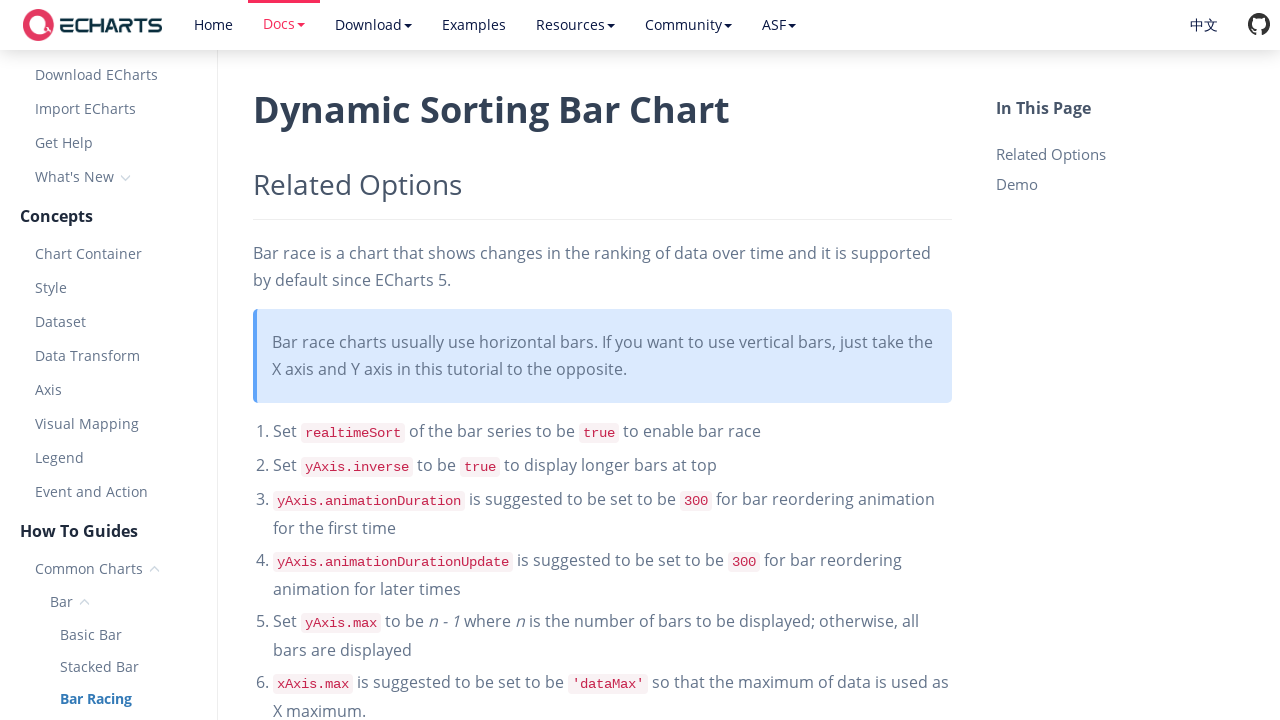

--- FILE ---
content_type: text/html; charset=UTF-8
request_url: https://echarts.apache.org/handbook/en/how-to/chart-types/bar/bar-race/
body_size: 11161
content:
<!doctype html>
<html data-n-head-ssr lang="en" data-n-head="%7B%22lang%22:%7B%22ssr%22:%22en%22%7D%7D">
  <head>
    <meta charset="utf-8">
    <meta http-equiv="X-UA-Compatible" content="IE=edge,chrome=1">
    <meta name="viewport" content="width=device-width,initial-scale=1">
    <title>Bar Racing - Bar - Common Charts - How To Guides - Handbook - Apache ECharts</title><meta data-n-head="ssr" data-hid="docsearch:language" name="docsearch:language" content="en"><base href="/handbook/"><link data-n-head="ssr" rel="shortcut icon" type="image/png" href="https://echarts.apache.org/en/images/favicon.png"><link data-n-head="ssr" rel="stylesheet" href="//echarts.apache.org/en/js/vendors/bootstrap@3.3.7/css/bootstrap.min.css"><link data-n-head="ssr" rel="stylesheet" href="https://echarts.apache.org/en/css/main.css"><link data-n-head="ssr" rel="stylesheet" href="//echarts.apache.org/en/js/vendors/docsearch.js@2.6.3/dist/cdn/docsearch.min.css"><script data-n-head="ssr">window.ECHARTS_WWW_VENDORS_CDN_ROOT="//echarts.apache.org/en/js/vendors/"</script><script data-n-head="ssr" src="//echarts.apache.org/en/js/vendors/jquery@3.7.1/dist/jquery.min.js"></script><script data-n-head="ssr" src="//echarts.apache.org/en/js/vendors/bootstrap@3.3.7/js/bootstrap.min.js"></script><script data-n-head="ssr" src="//echarts.apache.org/en/js/vendors/docsearch.js@2.6.3/dist/cdn/docsearch.min.js"></script><link rel="preload" href="/handbook/_nuxt/4e3ad69.js" as="script"><link rel="preload" href="/handbook/_nuxt/js/fa73816a85b29fbf7562.js" as="script"><link rel="preload" href="/handbook/_nuxt/css/ee8e7fb.css" as="style"><link rel="preload" href="/handbook/_nuxt/js/b964c20bb1562bc48da6.js" as="script"><link rel="preload" href="/handbook/_nuxt/css/6b95e13.css" as="style"><link rel="preload" href="/handbook/_nuxt/js/d3262ade8b705f5d88c6.js" as="script"><link rel="preload" href="/handbook/_nuxt/css/0c5ed63.css" as="style"><link rel="preload" href="/handbook/_nuxt/js/155a2eaf662931dd2903.js" as="script"><link rel="preload" href="/handbook/_nuxt/css/3556c50.css" as="style"><link rel="preload" href="/handbook/_nuxt/js/8cbc28eba39ffdac2c44.js" as="script"><link rel="stylesheet" href="/handbook/_nuxt/css/ee8e7fb.css"><link rel="stylesheet" href="/handbook/_nuxt/css/6b95e13.css"><link rel="stylesheet" href="/handbook/_nuxt/css/0c5ed63.css"><link rel="stylesheet" href="/handbook/_nuxt/css/3556c50.css">
  </head>
  <body>
    <div data-server-rendered="true" id="__nuxt"><!----><div id="__layout"><div><nav role="navigation" class="navbar navbar-default navbar-fixed-top"><div class="container-fluid"><div class="navbar-header"><button type="button" data-toggle="collapse" data-target="#navbar-collapse" aria-expanded="false" class="navbar-toggle collapsed"><span class="sr-only">Toggle navigation</span><span class="icon-bar"></span><span class="icon-bar"></span><span class="icon-bar"></span></button><a href="https://echarts.apache.org/en/index.html" class="navbar-brand"><img src="https://echarts.apache.org/en/images/logo.png?_v_=20240226" alt="echarts logo" class="navbar-logo"></a></div><div id="navbar-collapse" class="collapse navbar-collapse"><ul class="nav navbar-nav navbar-left"><li id="nav-index"><a href="https://echarts.apache.org/en/index.html">Home</a></li><li id="nav-doc" class="dropdown"><a href="#" data-toggle="dropdown" class="dropdown-toggle">Docs<b class="caret"></b></a><ul class="dropdown-menu"><li><a href="https://echarts.apache.org/en/feature.html">Features</a></li><li><a href="https://echarts.apache.org/handbook/en/get-started/">Handbook</a></li><li><a href="https://echarts.apache.org/en/api.html">API</a></li><li><a href="https://echarts.apache.org/en/option.html">Chart Configuration</a></li><li><a href="https://echarts.apache.org/en/changelog.html">Changelog</a></li><li><a href="https://echarts.apache.org/en/faq.html">FAQ</a></li><li><a href="https://echarts.apache.org/handbook/en/basics/release-note/v6-upgrade-guide">V6 Upgrade Guide</a></li></ul></li><li id="nav-download" class="dropdown"><a href="#" data-toggle="dropdown" class="dropdown-toggle">Download<b class="caret"></b></a><ul class="dropdown-menu"><li><a href="https://echarts.apache.org/en/download.html">Download</a></li><li><a href="https://echarts.apache.org/en/download-theme.html">Download Themes</a></li><li><a href="https://github.com/apache/echarts-custom-series" target="_blank">Download Custom Series<svg width="15px" height="15px" viewbox="0 0 100 100" version="1.1" xmlns="http://www.w3.org/2000/svg" xmlns:xlink="http://www.w3.org/1999/xlink" class="icon-external-link"><path fill="currentColor" d="M18.8,85.1h56l0,0c2.2,0,4-1.8,4-4v-32h-8v28h-48v-48h28v-8h-32l0,0c-2.2,0-4,1.8-4,4v56C14.8,83.3,16.6,85.1,18.8,85.1z"></path><polygon fill="currentColor" points="45.7,48.7 51.3,54.3 77.2,28.5 77.2,37.2 85.2,37.2 85.2,14.9 62.8,14.9 62.8,22.9 71.5,22.9"></polygon></svg></a></li><li><a href="https://echarts.apache.org/en/download-extension.html">Download Extensions</a></li></ul></li><li id="nav-examples"><a href="https://echarts.apache.org/examples/en/index.html">Examples</a></li><li id="nav-resources"><a href="#" data-toggle="dropdown" class="dropdown-toggle">Resources<b class="caret"></b></a><ul class="dropdown-menu"><li><a href="https://echarts.apache.org/en/spreadsheet.html">Spread Sheet Tool</a></li><li><a href="https://echarts.apache.org/en/theme-builder.html">Theme Builder</a></li><li><a href="https://echarts.apache.org/en/cheat-sheet.html">Cheat Sheet</a></li><li><a href="https://echarts.apache.org/en/resources.html">More Resources</a></li></ul></li><li id="nav-contribute"><a href="#" data-toggle="dropdown" class="dropdown-toggle">Community<b class="caret"></b></a><ul class="dropdown-menu"><li><a href="https://echarts.apache.org/en/events.html">Events</a></li><li><a href="https://echarts.apache.org/en/committers.html">Committers</a></li><li><a href="https://echarts.apache.org/en/maillist.html">Mailing List</a></li><li><a href="https://echarts.apache.org/en/contributing.html">How to Contribute</a></li><li><a href="https://echarts.apache.org/en/dependencies.html">Dependencies</a></li><li><a href="https://echarts.apache.org/en/coding-standard.html">Code Standard</a></li><li><a href="https://github.com/apache/echarts" target="_blank">Source Code (GitHub)<svg width="15px" height="15px" viewbox="0 0 100 100" version="1.1" xmlns="http://www.w3.org/2000/svg" xmlns:xlink="http://www.w3.org/1999/xlink" class="icon-external-link"><path fill="currentColor" d="M18.8,85.1h56l0,0c2.2,0,4-1.8,4-4v-32h-8v28h-48v-48h28v-8h-32l0,0c-2.2,0-4,1.8-4,4v56C14.8,83.3,16.6,85.1,18.8,85.1z"></path><polygon fill="currentColor" points="45.7,48.7 51.3,54.3 77.2,28.5 77.2,37.2 85.2,37.2 85.2,14.9 62.8,14.9 62.8,22.9 71.5,22.9"></polygon></svg></a></li><li><a href="https://github.com/apache/echarts/issues" target="_blank">Issues (GitHub)<svg width="15px" height="15px" viewbox="0 0 100 100" version="1.1" xmlns="http://www.w3.org/2000/svg" xmlns:xlink="http://www.w3.org/1999/xlink" class="icon-external-link"><path fill="currentColor" d="M18.8,85.1h56l0,0c2.2,0,4-1.8,4-4v-32h-8v28h-48v-48h28v-8h-32l0,0c-2.2,0-4,1.8-4,4v56C14.8,83.3,16.6,85.1,18.8,85.1z"></path><polygon fill="currentColor" points="45.7,48.7 51.3,54.3 77.2,28.5 77.2,37.2 85.2,37.2 85.2,14.9 62.8,14.9 62.8,22.9 71.5,22.9"></polygon></svg></a></li></ul></li><li id="nav-others"><a href="#" data-toggle="dropdown" class="dropdown-toggle">ASF<b class="caret"></b></a><ul class="dropdown-menu"><li><a href="https://www.apache.org/" target="_blank">Apache Software Foundation<svg width="15px" height="15px" viewbox="0 0 100 100" version="1.1" xmlns="http://www.w3.org/2000/svg" xmlns:xlink="http://www.w3.org/1999/xlink" class="icon-external-link"><path fill="currentColor" d="M18.8,85.1h56l0,0c2.2,0,4-1.8,4-4v-32h-8v28h-48v-48h28v-8h-32l0,0c-2.2,0-4,1.8-4,4v56C14.8,83.3,16.6,85.1,18.8,85.1z"></path><polygon fill="currentColor" points="45.7,48.7 51.3,54.3 77.2,28.5 77.2,37.2 85.2,37.2 85.2,14.9 62.8,14.9 62.8,22.9 71.5,22.9"></polygon></svg></a></li><li><a href="https://echarts.apache.org/en/security.html">Security</a></li><li><a href="https://www.apache.org/licenses/" target="_blank">License<svg width="15px" height="15px" viewbox="0 0 100 100" version="1.1" xmlns="http://www.w3.org/2000/svg" xmlns:xlink="http://www.w3.org/1999/xlink" class="icon-external-link"><path fill="currentColor" d="M18.8,85.1h56l0,0c2.2,0,4-1.8,4-4v-32h-8v28h-48v-48h28v-8h-32l0,0c-2.2,0-4,1.8-4,4v56C14.8,83.3,16.6,85.1,18.8,85.1z"></path><polygon fill="currentColor" points="45.7,48.7 51.3,54.3 77.2,28.5 77.2,37.2 85.2,37.2 85.2,14.9 62.8,14.9 62.8,22.9 71.5,22.9"></polygon></svg></a></li><li><a href="https://www.apache.org/events/current-event" target="_blank">Events<svg width="15px" height="15px" viewbox="0 0 100 100" version="1.1" xmlns="http://www.w3.org/2000/svg" xmlns:xlink="http://www.w3.org/1999/xlink" class="icon-external-link"><path fill="currentColor" d="M18.8,85.1h56l0,0c2.2,0,4-1.8,4-4v-32h-8v28h-48v-48h28v-8h-32l0,0c-2.2,0-4,1.8-4,4v56C14.8,83.3,16.6,85.1,18.8,85.1z"></path><polygon fill="currentColor" points="45.7,48.7 51.3,54.3 77.2,28.5 77.2,37.2 85.2,37.2 85.2,14.9 62.8,14.9 62.8,22.9 71.5,22.9"></polygon></svg></a></li><li><a href="https://www.apache.org/foundation/sponsorship.html" target="_blank">Sponsorship<svg width="15px" height="15px" viewbox="0 0 100 100" version="1.1" xmlns="http://www.w3.org/2000/svg" xmlns:xlink="http://www.w3.org/1999/xlink" class="icon-external-link"><path fill="currentColor" d="M18.8,85.1h56l0,0c2.2,0,4-1.8,4-4v-32h-8v28h-48v-48h28v-8h-32l0,0c-2.2,0-4,1.8-4,4v56C14.8,83.3,16.6,85.1,18.8,85.1z"></path><polygon fill="currentColor" points="45.7,48.7 51.3,54.3 77.2,28.5 77.2,37.2 85.2,37.2 85.2,14.9 62.8,14.9 62.8,22.9 71.5,22.9"></polygon></svg></a></li><li><a href="https://www.apache.org/foundation/thanks.html" target="_blank">Thanks<svg width="15px" height="15px" viewbox="0 0 100 100" version="1.1" xmlns="http://www.w3.org/2000/svg" xmlns:xlink="http://www.w3.org/1999/xlink" class="icon-external-link"><path fill="currentColor" d="M18.8,85.1h56l0,0c2.2,0,4-1.8,4-4v-32h-8v28h-48v-48h28v-8h-32l0,0c-2.2,0-4,1.8-4,4v56C14.8,83.3,16.6,85.1,18.8,85.1z"></path><polygon fill="currentColor" points="45.7,48.7 51.3,54.3 77.2,28.5 77.2,37.2 85.2,37.2 85.2,14.9 62.8,14.9 62.8,22.9 71.5,22.9"></polygon></svg></a></li></ul></li></ul><ul class="nav navbar-nav navbar-right"><li id="nav-homeen"><a href="javascript:;" onclick='changeLang("zh")'>中文</a></li><li id="nav-github"><a href="https://github.com/apache/echarts" target="_blank"><svg width="22px" height="22px" viewBox="0 0 22 22" version="1.1" xmlns="http://www.w3.org/2000/svg" xmlns:xlink="http://www.w3.org/1999/xlink"><g stroke="none" stroke-width="1" fill="none" fill-rule="evenodd"><g transform="translate(-262.000000, -2480.000000)" fill="#333"><g transform="translate(252.000000, 2470.000000)"><path d="M29.9006449,27.904446 C28.5016932,29.8668872 26.6944882,31.2248797 24.4790301,31.9784237 C24.2211218,32.0272886 24.0325745,31.9931534 23.9133882,31.876018 C23.7942019,31.7588827 23.7346171,31.6119968 23.7346338,31.4353603 L23.7346338,28.3376019 C23.7346338,27.3880159 23.4865017,26.6930482 22.9902375,26.2526987 C23.5347812,26.1938141 24.024319,26.1058042 24.458851,25.9886688 C24.893383,25.8715335 25.3422785,25.680801 25.8055376,25.4164714 C26.2687966,25.1521418 26.6556591,24.8267354 26.9661251,24.4402521 C27.276591,24.0537688 27.5296112,23.5398222 27.7251857,22.8984123 C27.9207602,22.2570024 28.0185475,21.5203805 28.0185475,20.6885464 C28.0185475,19.504056 27.6414612,18.4959023 26.8872886,17.6640854 C27.240536,16.7733669 27.2023419,15.7752328 26.7727063,14.6696833 C26.5050218,14.5813565 26.1181593,14.6352226 25.6121189,14.8312818 C25.1060784,15.0273409 24.6669591,15.2428141 24.2947609,15.4777015 L23.7502256,15.8300324 C22.8622108,15.5757225 21.9454689,15.4485675 21,15.4485675 C20.0545311,15.4485675 19.1377892,15.5757225 18.2497744,15.8300324 C18.0969813,15.7223001 17.8940788,15.5901353 17.641067,15.433538 C17.3880551,15.2769408 16.9892689,15.0884007 16.4447085,14.8679176 C15.9001481,14.6474346 15.4894467,14.5813479 15.2126043,14.6696576 C14.7921266,15.7758408 14.7588206,16.7739749 15.1126863,17.6640597 C14.3585137,18.4958938 13.9814275,19.5040475 13.9814275,20.6885208 C13.9814275,21.5203548 14.0792147,22.2544676 14.2747892,22.8908591 C14.4703637,23.5272505 14.720944,24.0411971 15.0265302,24.4326988 C15.3321164,24.8242005 15.7165391,25.1521076 16.1797981,25.41642 C16.6430571,25.6807325 17.0919527,25.871465 17.5264847,25.9886174 C17.9610167,26.1057699 18.4505545,26.1937799 18.9950982,26.2526473 C18.6131238,26.60467 18.3790461,27.1085884 18.292865,27.7644025 C18.0924107,27.8621152 17.8775846,27.935404 17.6483866,27.984269 C17.4191886,28.0331339 17.1469167,28.0575663 16.831571,28.0575663 C16.5162253,28.0575663 16.203612,27.9523346 15.8937309,27.7418712 C15.5838499,27.5314078 15.3189144,27.225424 15.0989244,26.8239198 C14.9174043,26.5107253 14.6857747,26.2564154 14.4040358,26.0609899 C14.1222969,25.8655645 13.8860801,25.7481209 13.6953854,25.708659 L13.4084408,25.6644956 C13.2079866,25.6644956 13.069557,25.6864188 12.9931521,25.7302654 C12.9167472,25.7741119 12.8929083,25.8304873 12.9216353,25.8993914 C12.9503623,25.9682956 12.9934529,26.0368829 13.050907,26.1051533 C13.1083611,26.1734238 13.1703941,26.2319915 13.2370061,26.2808564 L13.336924,26.3541538 C13.5471712,26.4518665 13.7549701,26.6378974 13.9603209,26.9122466 C14.1656716,27.1865958 14.3160164,27.4362043 14.4113555,27.661072 L14.554364,27.9983735 C14.67843,28.3704354 14.8886689,28.6714094 15.1850804,28.9012955 C15.481492,29.1311815 15.8014334,29.2780674 16.1449045,29.3419532 C16.4883756,29.405839 16.8202406,29.4399742 17.1404995,29.4443589 C17.4607584,29.4487435 17.7256939,29.4315218 17.935306,29.3926936 L18.2644137,29.3335008 C18.2644137,29.7055627 18.2668619,30.1412107 18.2717584,30.6404447 C18.2766548,31.1396787 18.279103,31.4040083 18.279103,31.4334334 C18.279103,31.6094533 18.21707,31.7563392 18.093004,31.8740912 C17.9689379,31.9918431 17.7779507,32.0259784 17.5200424,31.9764969 C15.3045843,31.22297 13.4973793,29.8649774 12.0984276,27.9025191 C10.6994759,25.9400608 10,23.7305118 10,21.2738721 C10,19.2281225 10.4916769,17.3417791 11.4750308,15.6148418 C12.4583846,13.8879045 13.7928551,12.5202092 15.4784422,11.5117558 C17.1640293,10.5033024 19.0045486,9.99938397 21,10.0000006 C22.9954514,10.0006172 24.8359707,10.5045356 26.5215578,11.5117558 C28.2071449,12.518976 29.5416154,13.8866713 30.5249692,15.6148418 C31.5083231,17.3430123 32,19.2293557 32,21.2738721 C31.9990725,23.7324558 31.2995966,25.9420048 29.9006449,27.904446 Z"></path></g></g></g></svg></a></li></ul></div></div></nav> <div class="page-main"><div class="page-content handbook-content single-page container-fluid row flex-xl-nowrap"><div class="bd-sidebar col-sm-3 col-md-2 closed"><div class="bd-docs-nav"><ul class="nav bd-sidenav nav-root level0"><li class="nav-item"><a href="/handbook/en/get-started" class="nav-link"><span class="title">Get Started</span></a> <ul class="nav bd-sidenav level1" style="display:none"></ul></li><li class="nav-item"><div class="nav-link"><span class="title">Basics</span></div> <ul class="nav bd-sidenav level1"><li class="nav-item"><a href="/handbook/en/basics/download" class="nav-link"><span class="title">Download ECharts</span></a> <ul class="nav bd-sidenav level2" style="display:none"></ul></li><li class="nav-item"><a href="/handbook/en/basics/import" class="nav-link"><span class="title">Import ECharts</span></a> <ul class="nav bd-sidenav level2" style="display:none"></ul></li><!----><li class="nav-item"><a href="/handbook/en/basics/help" class="nav-link"><span class="title">Get Help</span></a> <ul class="nav bd-sidenav level2" style="display:none"></ul></li><li class="nav-item"><a class="nav-link"><span class="title">What's New</span> <span class="glyphicon glyphicon-menu-down"></span></a> <ul class="nav bd-sidenav level2" style="display:none"><li class="nav-item"><a href="/handbook/en/basics/release-note/v6-feature" class="nav-link"><span class="title">ECharts 6 Features</span></a> <ul class="nav bd-sidenav level3" style="display:none"></ul></li><li class="nav-item"><a href="/handbook/en/basics/release-note/v6-upgrade-guide" class="nav-link"><span class="title">Migration from v5 to v6</span></a> <ul class="nav bd-sidenav level3" style="display:none"></ul></li><li class="nav-item"><a href="/handbook/en/basics/release-note/v5-feature" class="nav-link"><span class="title">5.0</span></a> <ul class="nav bd-sidenav level3" style="display:none"></ul></li><li class="nav-item"><a href="/handbook/en/basics/release-note/v5-upgrade-guide" class="nav-link"><span class="title">Migration from v4 to v5</span></a> <ul class="nav bd-sidenav level3" style="display:none"></ul></li><li class="nav-item"><a href="/handbook/en/basics/release-note/5-2-0" class="nav-link"><span class="title">5.2</span></a> <ul class="nav bd-sidenav level3" style="display:none"></ul></li><li class="nav-item"><a href="/handbook/en/basics/release-note/5-3-0" class="nav-link"><span class="title">5.3</span></a> <ul class="nav bd-sidenav level3" style="display:none"></ul></li><li class="nav-item"><a href="/handbook/en/basics/release-note/5-4-0" class="nav-link"><span class="title">5.4</span></a> <ul class="nav bd-sidenav level3" style="display:none"></ul></li><li class="nav-item"><a href="/handbook/en/basics/release-note/5-5-0" class="nav-link"><span class="title">5.5</span></a> <ul class="nav bd-sidenav level3" style="display:none"></ul></li><li class="nav-item"><a href="/handbook/en/basics/release-note/5-6-0" class="nav-link"><span class="title">5.6</span></a> <ul class="nav bd-sidenav level3" style="display:none"></ul></li></ul></li></ul></li><li class="nav-item"><div class="nav-link"><span class="title">Concepts</span></div> <ul class="nav bd-sidenav level1"><li class="nav-item"><a href="/handbook/en/concepts/chart-size" class="nav-link"><span class="title">Chart Container</span></a> <ul class="nav bd-sidenav level2" style="display:none"></ul></li><!----><!----><li class="nav-item"><a href="/handbook/en/concepts/style" class="nav-link"><span class="title">Style</span></a> <ul class="nav bd-sidenav level2" style="display:none"></ul></li><li class="nav-item"><a href="/handbook/en/concepts/dataset" class="nav-link"><span class="title">Dataset</span></a> <ul class="nav bd-sidenav level2" style="display:none"></ul></li><li class="nav-item"><a href="/handbook/en/concepts/data-transform" class="nav-link"><span class="title">Data Transform</span></a> <ul class="nav bd-sidenav level2" style="display:none"></ul></li><!----><li class="nav-item"><a href="/handbook/en/concepts/axis" class="nav-link"><span class="title">Axis</span></a> <ul class="nav bd-sidenav level2" style="display:none"></ul></li><li class="nav-item"><a href="/handbook/en/concepts/visual-map" class="nav-link"><span class="title">Visual Mapping</span></a> <ul class="nav bd-sidenav level2" style="display:none"></ul></li><li class="nav-item"><a href="/handbook/en/concepts/legend" class="nav-link"><span class="title">Legend</span></a> <ul class="nav bd-sidenav level2" style="display:none"></ul></li><li class="nav-item"><a href="/handbook/en/concepts/event" class="nav-link"><span class="title">Event and Action</span></a> <ul class="nav bd-sidenav level2" style="display:none"></ul></li></ul></li><li class="nav-item"><div class="nav-link"><span class="title">How To Guides</span></div> <ul class="nav bd-sidenav level1"><li class="nav-item"><a class="nav-link"><span class="title">Common Charts</span> <span class="glyphicon glyphicon-menu-up"></span></a> <ul class="nav bd-sidenav level2"><li class="nav-item"><a class="nav-link"><span class="title">Bar</span> <span class="glyphicon glyphicon-menu-up"></span></a> <ul class="nav bd-sidenav level3"><li class="nav-item"><a href="/handbook/en/how-to/chart-types/bar/basic-bar" class="nav-link"><span class="title">Basic Bar</span></a> <ul class="nav bd-sidenav level4" style="display:none"></ul></li><li class="nav-item"><a href="/handbook/en/how-to/chart-types/bar/stacked-bar" class="nav-link"><span class="title">Stacked Bar</span></a> <ul class="nav bd-sidenav level4" style="display:none"></ul></li><li class="nav-item"><a href="/handbook/en/how-to/chart-types/bar/bar-race" aria-current="page" class="nav-link nuxt-link-exact-active nuxt-link-active"><span class="title">Bar Racing</span></a> <ul class="nav bd-sidenav level4" style="display:none"></ul></li><!----><li class="nav-item"><a href="/handbook/en/how-to/chart-types/bar/waterfall" class="nav-link"><span class="title">Waterfall</span></a> <ul class="nav bd-sidenav level4" style="display:none"></ul></li></ul></li><li class="nav-item"><a class="nav-link"><span class="title">Line</span> <span class="glyphicon glyphicon-menu-down"></span></a> <ul class="nav bd-sidenav level3" style="display:none"><li class="nav-item"><a href="/handbook/en/how-to/chart-types/line/basic-line" class="nav-link"><span class="title">Basic Line</span></a> <ul class="nav bd-sidenav level4" style="display:none"></ul></li><li class="nav-item"><a href="/handbook/en/how-to/chart-types/line/stacked-line" class="nav-link"><span class="title">Stacked Line</span></a> <ul class="nav bd-sidenav level4" style="display:none"></ul></li><li class="nav-item"><a href="/handbook/en/how-to/chart-types/line/area-line" class="nav-link"><span class="title">Area Chart</span></a> <ul class="nav bd-sidenav level4" style="display:none"></ul></li><li class="nav-item"><a href="/handbook/en/how-to/chart-types/line/smooth-line" class="nav-link"><span class="title">Smoothed Line</span></a> <ul class="nav bd-sidenav level4" style="display:none"></ul></li><li class="nav-item"><a href="/handbook/en/how-to/chart-types/line/step-line" class="nav-link"><span class="title">Step Line</span></a> <ul class="nav bd-sidenav level4" style="display:none"></ul></li></ul></li><li class="nav-item"><a class="nav-link"><span class="title">Pie</span> <span class="glyphicon glyphicon-menu-down"></span></a> <ul class="nav bd-sidenav level3" style="display:none"><li class="nav-item"><a href="/handbook/en/how-to/chart-types/pie/basic-pie" class="nav-link"><span class="title">Basic Pie</span></a> <ul class="nav bd-sidenav level4" style="display:none"></ul></li><li class="nav-item"><a href="/handbook/en/how-to/chart-types/pie/doughnut" class="nav-link"><span class="title">Ring Style</span></a> <ul class="nav bd-sidenav level4" style="display:none"></ul></li><li class="nav-item"><a href="/handbook/en/how-to/chart-types/pie/rose" class="nav-link"><span class="title">Rose Style</span></a> <ul class="nav bd-sidenav level4" style="display:none"></ul></li></ul></li><li class="nav-item"><a class="nav-link"><span class="title">Scatter</span> <span class="glyphicon glyphicon-menu-down"></span></a> <ul class="nav bd-sidenav level3" style="display:none"><li class="nav-item"><a href="/handbook/en/how-to/chart-types/scatter/basic-scatter" class="nav-link"><span class="title">Basic Scatter</span></a> <ul class="nav bd-sidenav level4" style="display:none"></ul></li></ul></li></ul></li><li class="nav-item"><a href="/handbook/en/how-to/custom-series" class="nav-link"><span class="title">Custom Series</span></a> <ul class="nav bd-sidenav level2" style="display:none"></ul></li><li class="nav-item"><a class="nav-link"><span class="title">Common Components</span> <span class="glyphicon glyphicon-menu-down"></span></a> <ul class="nav bd-sidenav level2" style="display:none"><li class="nav-item"><a class="nav-link"><span class="title">Geo</span> <span class="glyphicon glyphicon-menu-down"></span></a> <ul class="nav bd-sidenav level3" style="display:none"><li class="nav-item"><a href="/handbook/en/how-to/component-types/geo/svg-base-map" class="nav-link"><span class="title">SVG Base Map</span></a> <ul class="nav bd-sidenav level4" style="display:none"></ul></li></ul></li></ul></li><!----><li class="nav-item"><a class="nav-link"><span class="title">Cross Platform</span> <span class="glyphicon glyphicon-menu-down"></span></a> <ul class="nav bd-sidenav level2" style="display:none"><li class="nav-item"><a href="/handbook/en/how-to/cross-platform/server" class="nav-link"><span class="title">Server Side Rendering</span></a> <ul class="nav bd-sidenav level3" style="display:none"></ul></li></ul></li><li class="nav-item"><a class="nav-link"><span class="title">Data</span> <span class="glyphicon glyphicon-menu-down"></span></a> <ul class="nav bd-sidenav level2" style="display:none"><li class="nav-item"><a href="/handbook/en/how-to/data/dynamic-data" class="nav-link"><span class="title">Dynamic Data</span></a> <ul class="nav bd-sidenav level3" style="display:none"></ul></li><!----></ul></li><li class="nav-item"><a class="nav-link"><span class="title">Label</span> <span class="glyphicon glyphicon-menu-down"></span></a> <ul class="nav bd-sidenav level2" style="display:none"><li class="nav-item"><a href="/handbook/en/how-to/label/rich-text" class="nav-link"><span class="title">Rich Text</span></a> <ul class="nav bd-sidenav level3" style="display:none"></ul></li></ul></li><li class="nav-item"><a class="nav-link"><span class="title">Animation</span> <span class="glyphicon glyphicon-menu-down"></span></a> <ul class="nav bd-sidenav level2" style="display:none"><li class="nav-item"><a href="/handbook/en/how-to/animation/transition" class="nav-link"><span class="title">Data Transition</span></a> <ul class="nav bd-sidenav level3" style="display:none"></ul></li></ul></li><li class="nav-item"><a class="nav-link"><span class="title">Interaction</span> <span class="glyphicon glyphicon-menu-down"></span></a> <ul class="nav bd-sidenav level2" style="display:none"><li class="nav-item"><a href="/handbook/en/how-to/interaction/drag" class="nav-link"><span class="title">Drag</span></a> <ul class="nav bd-sidenav level3" style="display:none"></ul></li><!----><li class="nav-item"><a href="/handbook/en/how-to/interaction/coarse-pointer" class="nav-link"><span class="title">Intelligent Pointer Snapping</span></a> <ul class="nav bd-sidenav level3" style="display:none"></ul></li></ul></li></ul></li><li class="nav-item"><div class="nav-link"><span class="title">Best Practices</span></div> <ul class="nav bd-sidenav level1"><!----><li class="nav-item"><a href="/handbook/en/best-practices/canvas-vs-svg" class="nav-link"><span class="title">Canvas vs. SVG</span></a> <ul class="nav bd-sidenav level2" style="display:none"></ul></li><li class="nav-item"><a href="/handbook/en/best-practices/aria" class="nav-link"><span class="title">Aria</span></a> <ul class="nav bd-sidenav level2" style="display:none"></ul></li><li class="nav-item"><a href="/handbook/en/best-practices/security" class="nav-link"><span class="title">Security Guidelines</span></a> <ul class="nav bd-sidenav level2" style="display:none"></ul></li></ul></li><li class="nav-item"><div class="nav-link"><span class="title">Edit Handbook</span></div> <ul class="nav bd-sidenav level1"><li class="nav-item"><a href="/handbook/en/meta/edit-guide" class="nav-link"><span class="title">Edit Guide</span></a> <ul class="nav bd-sidenav level2" style="display:none"></ul></li></ul></li></ul></div> <div class="open-sidebar"><svg xmlns="http://www.w3.org/2000/svg" fill="none" viewBox="0 0 24 24" stroke="currentColor" class="h-6 w-6"><path stroke-linecap="round" stroke-linejoin="round" stroke-width="2" d="M9 5l7 7-7 7"></path></svg></div></div> <div class="bd-content col-sm-7 pl-sm-2 col-12"><div class="post-content content"><div><div class="post-inner"><!----> <div class="nuxt-content"><article><h1 id="dynamic-sorting-bar-chart" tabindex="-1">Dynamic Sorting Bar Chart</h1> <h2 id="related-options" tabindex="-1">Related Options</h2> <p>Bar race is a chart that shows changes in the ranking of data over time and it is supported by default since ECharts 5.</p> <blockquote><p>Bar race charts usually use horizontal bars. If you want to use vertical bars, just take the X axis and Y axis in this tutorial to the opposite.</p></blockquote> <ol><li>Set <code>realtimeSort</code> of the bar series to be <code>true</code> to enable bar race</li> <li>Set <code>yAxis.inverse</code> to be <code>true</code> to display longer bars at top</li> <li><code>yAxis.animationDuration</code> is suggested to be set to be <code>300</code> for bar reordering animation for the first time</li> <li><code>yAxis.animationDurationUpdate</code> is suggested to be set to be <code>300</code> for bar reordering animation for later times</li> <li>Set <code>yAxis.max</code> to be <em>n - 1</em> where <em>n</em> is the number of bars to be displayed; otherwise, all bars are displayed</li> <li><code>xAxis.max</code> is suggested to be set to be <code>'dataMax'</code> so that the maximum of data is used as X maximum.</li> <li>If realtime label changing is required, set <code>series.label.valueAnimation</code> to be <code>true</code></li> <li>Set <code>animationDuration</code> to be <code>0</code> so that the first animation doesn't start from 0; if you wish otherwise, set it to be the same value as <code>animationDurationUpdate</code></li> <li><code>animationDurationUpdate</code> is suggested to be set to be <code>3000</code> for animation update duration, which should be the same as the frequency of calling <code>setOption</code></li> <li>Call <code>setOption</code> to update data to be of next time with <code>setInterval</code> at the frequency of <code>animationDurationUpdate</code></li></ol> <h2 id="demo" tabindex="-1">Demo</h2> <p>A complete demo:</p> <div class="md-live layout-tb"><div class="md-live-editor"><div class="md-live-editor-container"><div class="prism-editor-wrapper"><div class="prism-editor__container"><textarea spellcheck="false" autocapitalize="off" autocomplete="off" autocorrect="off" data-gramm="false" placeholder="" data-testid="textarea" class="prism-editor__textarea">var data = [];
for (let i = 0; i &lt; 5; ++i) {
  data.push(Math.round(Math.random() * 200));
}

option = {
  xAxis: {
    max: 'dataMax'
  },
  yAxis: {
    type: 'category',
    data: ['A', 'B', 'C', 'D', 'E'],
    inverse: true,
    animationDuration: 300,
    animationDurationUpdate: 300,
    max: 2 // only the largest 3 bars will be displayed
  },
  series: [
    {
      realtimeSort: true,
      name: 'X',
      type: 'bar',
      data: data,
      label: {
        show: true,
        position: 'right',
        valueAnimation: true
      }
    }
  ],
  legend: {
    show: true
  },
  animationDuration: 0,
  animationDurationUpdate: 3000,
  animationEasing: 'linear',
  animationEasingUpdate: 'linear'
};

function run() {
  var data = option.series[0].data;
  for (var i = 0; i &lt; data.length; ++i) {
    if (Math.random() > 0.9) {
      data[i] += Math.round(Math.random() * 2000);
    } else {
      data[i] += Math.round(Math.random() * 200);
    }
  }
  myChart.setOption(option);
}

setTimeout(function() {
  run();
}, 0);
setInterval(function() {
  run();
}, 3000);</textarea><pre data-testid="preview" class="prism-editor__editor"><span class="token keyword">var</span> data <span class="token operator">=</span> <span class="token punctuation">[</span><span class="token punctuation">]</span><span class="token punctuation">;</span>
<span class="token keyword">for</span> <span class="token punctuation">(</span><span class="token keyword">let</span> i <span class="token operator">=</span> <span class="token number">0</span><span class="token punctuation">;</span> i <span class="token operator">&lt;</span> <span class="token number">5</span><span class="token punctuation">;</span> <span class="token operator">++</span>i<span class="token punctuation">)</span> <span class="token punctuation">{</span>
  data<span class="token punctuation">.</span><span class="token function">push</span><span class="token punctuation">(</span>Math<span class="token punctuation">.</span><span class="token function">round</span><span class="token punctuation">(</span>Math<span class="token punctuation">.</span><span class="token function">random</span><span class="token punctuation">(</span><span class="token punctuation">)</span> <span class="token operator">*</span> <span class="token number">200</span><span class="token punctuation">)</span><span class="token punctuation">)</span><span class="token punctuation">;</span>
<span class="token punctuation">}</span>

option <span class="token operator">=</span> <span class="token punctuation">{</span>
  <span class="token literal-property property">xAxis</span><span class="token operator">:</span> <span class="token punctuation">{</span>
    <span class="token literal-property property">max</span><span class="token operator">:</span> <span class="token string">'dataMax'</span>
  <span class="token punctuation">}</span><span class="token punctuation">,</span>
  <span class="token literal-property property">yAxis</span><span class="token operator">:</span> <span class="token punctuation">{</span>
    <span class="token literal-property property">type</span><span class="token operator">:</span> <span class="token string">'category'</span><span class="token punctuation">,</span>
    <span class="token literal-property property">data</span><span class="token operator">:</span> <span class="token punctuation">[</span><span class="token string">'A'</span><span class="token punctuation">,</span> <span class="token string">'B'</span><span class="token punctuation">,</span> <span class="token string">'C'</span><span class="token punctuation">,</span> <span class="token string">'D'</span><span class="token punctuation">,</span> <span class="token string">'E'</span><span class="token punctuation">]</span><span class="token punctuation">,</span>
    <span class="token literal-property property">inverse</span><span class="token operator">:</span> <span class="token boolean">true</span><span class="token punctuation">,</span>
    <span class="token literal-property property">animationDuration</span><span class="token operator">:</span> <span class="token number">300</span><span class="token punctuation">,</span>
    <span class="token literal-property property">animationDurationUpdate</span><span class="token operator">:</span> <span class="token number">300</span><span class="token punctuation">,</span>
    <span class="token literal-property property">max</span><span class="token operator">:</span> <span class="token number">2</span> <span class="token comment">// only the largest 3 bars will be displayed</span>
  <span class="token punctuation">}</span><span class="token punctuation">,</span>
  <span class="token literal-property property">series</span><span class="token operator">:</span> <span class="token punctuation">[</span>
    <span class="token punctuation">{</span>
      <span class="token literal-property property">realtimeSort</span><span class="token operator">:</span> <span class="token boolean">true</span><span class="token punctuation">,</span>
      <span class="token literal-property property">name</span><span class="token operator">:</span> <span class="token string">'X'</span><span class="token punctuation">,</span>
      <span class="token literal-property property">type</span><span class="token operator">:</span> <span class="token string">'bar'</span><span class="token punctuation">,</span>
      <span class="token literal-property property">data</span><span class="token operator">:</span> data<span class="token punctuation">,</span>
      <span class="token literal-property property">label</span><span class="token operator">:</span> <span class="token punctuation">{</span>
        <span class="token literal-property property">show</span><span class="token operator">:</span> <span class="token boolean">true</span><span class="token punctuation">,</span>
        <span class="token literal-property property">position</span><span class="token operator">:</span> <span class="token string">'right'</span><span class="token punctuation">,</span>
        <span class="token literal-property property">valueAnimation</span><span class="token operator">:</span> <span class="token boolean">true</span>
      <span class="token punctuation">}</span>
    <span class="token punctuation">}</span>
  <span class="token punctuation">]</span><span class="token punctuation">,</span>
  <span class="token literal-property property">legend</span><span class="token operator">:</span> <span class="token punctuation">{</span>
    <span class="token literal-property property">show</span><span class="token operator">:</span> <span class="token boolean">true</span>
  <span class="token punctuation">}</span><span class="token punctuation">,</span>
  <span class="token literal-property property">animationDuration</span><span class="token operator">:</span> <span class="token number">0</span><span class="token punctuation">,</span>
  <span class="token literal-property property">animationDurationUpdate</span><span class="token operator">:</span> <span class="token number">3000</span><span class="token punctuation">,</span>
  <span class="token literal-property property">animationEasing</span><span class="token operator">:</span> <span class="token string">'linear'</span><span class="token punctuation">,</span>
  <span class="token literal-property property">animationEasingUpdate</span><span class="token operator">:</span> <span class="token string">'linear'</span>
<span class="token punctuation">}</span><span class="token punctuation">;</span>

<span class="token keyword">function</span> <span class="token function">run</span><span class="token punctuation">(</span><span class="token punctuation">)</span> <span class="token punctuation">{</span>
  <span class="token keyword">var</span> data <span class="token operator">=</span> option<span class="token punctuation">.</span>series<span class="token punctuation">[</span><span class="token number">0</span><span class="token punctuation">]</span><span class="token punctuation">.</span>data<span class="token punctuation">;</span>
  <span class="token keyword">for</span> <span class="token punctuation">(</span><span class="token keyword">var</span> i <span class="token operator">=</span> <span class="token number">0</span><span class="token punctuation">;</span> i <span class="token operator">&lt;</span> data<span class="token punctuation">.</span>length<span class="token punctuation">;</span> <span class="token operator">++</span>i<span class="token punctuation">)</span> <span class="token punctuation">{</span>
    <span class="token keyword">if</span> <span class="token punctuation">(</span>Math<span class="token punctuation">.</span><span class="token function">random</span><span class="token punctuation">(</span><span class="token punctuation">)</span> <span class="token operator">></span> <span class="token number">0.9</span><span class="token punctuation">)</span> <span class="token punctuation">{</span>
      data<span class="token punctuation">[</span>i<span class="token punctuation">]</span> <span class="token operator">+=</span> Math<span class="token punctuation">.</span><span class="token function">round</span><span class="token punctuation">(</span>Math<span class="token punctuation">.</span><span class="token function">random</span><span class="token punctuation">(</span><span class="token punctuation">)</span> <span class="token operator">*</span> <span class="token number">2000</span><span class="token punctuation">)</span><span class="token punctuation">;</span>
    <span class="token punctuation">}</span> <span class="token keyword">else</span> <span class="token punctuation">{</span>
      data<span class="token punctuation">[</span>i<span class="token punctuation">]</span> <span class="token operator">+=</span> Math<span class="token punctuation">.</span><span class="token function">round</span><span class="token punctuation">(</span>Math<span class="token punctuation">.</span><span class="token function">random</span><span class="token punctuation">(</span><span class="token punctuation">)</span> <span class="token operator">*</span> <span class="token number">200</span><span class="token punctuation">)</span><span class="token punctuation">;</span>
    <span class="token punctuation">}</span>
  <span class="token punctuation">}</span>
  myChart<span class="token punctuation">.</span><span class="token function">setOption</span><span class="token punctuation">(</span>option<span class="token punctuation">)</span><span class="token punctuation">;</span>
<span class="token punctuation">}</span>

<span class="token function">setTimeout</span><span class="token punctuation">(</span><span class="token keyword">function</span><span class="token punctuation">(</span><span class="token punctuation">)</span> <span class="token punctuation">{</span>
  <span class="token function">run</span><span class="token punctuation">(</span><span class="token punctuation">)</span><span class="token punctuation">;</span>
<span class="token punctuation">}</span><span class="token punctuation">,</span> <span class="token number">0</span><span class="token punctuation">)</span><span class="token punctuation">;</span>
<span class="token function">setInterval</span><span class="token punctuation">(</span><span class="token keyword">function</span><span class="token punctuation">(</span><span class="token punctuation">)</span> <span class="token punctuation">{</span>
  <span class="token function">run</span><span class="token punctuation">(</span><span class="token punctuation">)</span><span class="token punctuation">;</span>
<span class="token punctuation">}</span><span class="token punctuation">,</span> <span class="token number">3000</span><span class="token punctuation">)</span><span class="token punctuation">;</span><br></pre></div></div></div> <div class="md-live-tag">live</div> <div class="clipboard" data-v-479657ca><svg xmlns="http://www.w3.org/2000/svg" fill="none" viewBox="0 0 24 24" stroke="currentColor" class="h-6 w-6" data-v-479657ca><svg xmlns="http://www.w3.org/2000/svg" fill="none" viewBox="0 0 24 24" stroke="currentColor" class="h-6 w-6" data-v-479657ca><path stroke-linecap="round" stroke-linejoin="round" stroke-width="2" d="M8 5H6a2 2 0 00-2 2v12a2 2 0 002 2h10a2 2 0 002-2v-1M8 5a2 2 0 002 2h2a2 2 0 002-2M8 5a2 2 0 012-2h2a2 2 0 012 2m0 0h2a2 2 0 012 2v3m2 4H10m0 0l3-3m-3 3l3 3" data-v-479657ca></path></svg></svg></div></div> <div class="md-live-preview"></div></div></article></div></div> <div class="post-contributors"><h3><span class="inline-block align-middle">Contributors</span> <a target="_blank" href="https://github.com/apache/echarts-handbook/tree/master/contents/en/how-to/chart-types/bar/bar-race.md" title="Edit this Document" class="inline-block align-middle text-sm"><svg xmlns="http://www.w3.org/2000/svg" fill="none" viewBox="0 0 24 24" stroke="currentColor" class="h-8 w-8 inline-block align-middle"><path stroke-linecap="round" stroke-linejoin="round" stroke-width="2" d="M11 5H6a2 2 0 00-2 2v11a2 2 0 002 2h11a2 2 0 002-2v-5m-1.414-9.414a2 2 0 112.828 2.828L11.828 15H9v-2.828l8.586-8.586z"></path></svg> <span class="inline-block align-middle">Edit this page on GitHub</span></a></h3> <div class="post-contributors-list"><a href="https://github.com/Ovilia" target="_blank" class="post-contributor has-avatar"><img alt="Ovilia" src="https://echarts.apache.org/en/images/people/羡辙.jpg?_v_=20240226" loading="lazy" decoding="async" fetchpriority="low"> <span>Ovilia</span></a><a href="https://github.com/pissang" target="_blank" class="post-contributor has-avatar"><img alt="pissang" src="https://echarts.apache.org/en/images/people/沈毅.jpg?_v_=20240226" loading="lazy" decoding="async" fetchpriority="low"> <span>pissang</span></a><a href="https://github.com/Shofol" target="_blank" class="post-contributor"><!----> <span>Shofol</span></a></div></div></div></div></div></div></div></div></div></div><script>window.__NUXT__=function(t,i,e,r,d,a,l,o,n,s,c,h,g,p,b,m,C,I,u,A,f,y,B,w,v,G,S,W,R,D,Y,x,K,k,H,X,V,Z,F,L,P,O,M,E,J,U,z,T,N,Q,q,_,j,$,tt,it,et,rt,dt,at,lt,ot,nt,st){return{layout:"default",data:[{html:'<h1 id="dynamic-sorting-bar-chart" tabindex="-1">Dynamic Sorting Bar Chart</h1>\n<h2 id="related-options" tabindex="-1">Related Options</h2>\n<p>Bar race is a chart that shows changes in the ranking of data over time and it is supported by default since ECharts 5.</p>\n<blockquote>\n<p>Bar race charts usually use horizontal bars. If you want to use vertical bars, just take the X axis and Y axis in this tutorial to the opposite.</p>\n</blockquote>\n<ol>\n<li>Set <code>realtimeSort</code> of the bar series to be <code>true</code> to enable bar race</li>\n<li>Set <code>yAxis.inverse</code> to be <code>true</code> to display longer bars at top</li>\n<li><code>yAxis.animationDuration</code> is suggested to be set to be <code>300</code> for bar reordering animation for the first time</li>\n<li><code>yAxis.animationDurationUpdate</code> is suggested to be set to be <code>300</code> for bar reordering animation for later times</li>\n<li>Set <code>yAxis.max</code> to be <em>n - 1</em> where <em>n</em> is the number of bars to be displayed; otherwise, all bars are displayed</li>\n<li><code>xAxis.max</code> is suggested to be set to be <code>\'dataMax\'</code> so that the maximum of data is used as X maximum.</li>\n<li>If realtime label changing is required, set <code>series.label.valueAnimation</code> to be <code>true</code></li>\n<li>Set <code>animationDuration</code> to be <code>0</code> so that the first animation doesn\'t start from 0; if you wish otherwise, set it to be the same value as <code>animationDurationUpdate</code></li>\n<li><code>animationDurationUpdate</code> is suggested to be set to be <code>3000</code> for animation update duration, which should be the same as the frequency of calling <code>setOption</code></li>\n<li>Call <code>setOption</code> to update data to be of next time with <code>setInterval</code> at the frequency of <code>animationDurationUpdate</code></li>\n</ol>\n<h2 id="demo" tabindex="-1">Demo</h2>\n<p>A complete demo:</p>\n<md-live lang="js" code="\'[base64]\'" v-bind="{}" />\n',postPath:"en/how-to/chart-types/bar/bar-race",title:"Bar Racing - Bar - Common Charts - How To Guides"}],fetch:{},error:null,state:{filled:!1,docVersion:"",ghVersion:"",visibleAffix:!1,homepage:{},adBlocked:!1,focusMode:!1,posts:{zh:[{title:"快速上手",dir:r},{title:"入门篇",dir:d,children:[{title:"获取 ECharts",dir:a},{title:"在项目中引入 ECharts",dir:l},{title:"资源列表",dir:o,draft:t},{title:"寻求帮助",dir:n},{title:"版本特性",dir:s,children:[{title:"ECharts 6 特性介绍",dir:c},{title:"v5 升级 v6 指南",dir:h},{title:"5.0",dir:g},{title:"v4 升级 v5 指南",dir:p},{title:5.2,dir:b},{title:5.3,dir:m},{title:5.4,dir:C},{title:5.5,dir:I},{title:5.6,dir:u}]}]},{title:"概念篇",dir:A,children:[{title:"图表容器及大小",dir:f},{title:"配置项",dir:y,draft:t},{title:"系列",dir:B,draft:t},{title:"样式",dir:w},{title:"数据集",dir:v},{title:"数据转换",dir:G},{title:"坐标系",dir:S,draft:t},{title:"坐标轴",dir:W},{title:"视觉映射",dir:e},{title:"图例",dir:R},{title:"事件与行为",dir:D}]},{title:"应用篇",dir:Y,children:[{title:"常用图表类型",dir:x,children:[{title:"柱状图",dir:"bar",children:[{title:"基础柱状图",dir:K},{title:"堆叠柱状图",dir:k},{title:"动态排序柱状图",dir:H},{title:"极坐标系柱状图",dir:X,draft:t},{title:"阶梯瀑布图",dir:V},{title:"视觉映射的柱状图",dir:e,draft:t}]},{title:"折线图",dir:Z,children:[{title:"基础折线图",dir:F},{title:"堆叠折线图",dir:L},{title:"区域面积图",dir:P},{title:"平滑曲线图",dir:O},{title:"阶梯线图",dir:M}]},{title:"饼图",dir:"pie",children:[{title:"基础饼图",dir:E},{title:"圆环图",dir:J},{title:"南丁格尔图（玫瑰图）",dir:"rose"}]},{title:"散点图",dir:U,children:[{title:"基础散点图",dir:z}]}]},{title:"自定义系列",dir:T},{title:"常用组件",dir:N,children:[{title:"地理坐标系（Geo）",dir:"geo",children:[{title:"SVG 底图",dir:Q}]}]},{title:"移动端优化",dir:i,draft:t},{title:"跨平台方案",dir:q,children:[{title:"服务端渲染",dir:"server"},{title:"微信小程序",dir:"wechat-app"},{title:"百度智能小程序",dir:"baidu-app"}]},{title:"数据处理",dir:"data",children:[{title:"动态的异步数据",dir:_},{title:"数据下钻",dir:j,draft:t}]},{title:"标签",dir:"label",children:[{title:"富文本标签",dir:$}]},{title:"动画",dir:tt,children:[{title:"数据过渡动画",dir:it}]},{title:"交互",dir:et,children:[{title:"拖拽的实现",dir:"drag"},{title:"多图联动",dir:rt,draft:t},{title:"智能指针吸附",dir:dt}]}]},{title:"最佳实践",dir:at,children:[{title:"移动端优化",dir:i,draft:t},{title:lt,dir:ot},{title:"无障碍访问",dir:"aria"},{title:"安全指南",dir:nt}]},{title:"编辑本文档",dir:"meta",children:[{title:"文档编辑指南",dir:st}]}],en:[{title:"Get Started",dir:r},{title:"Basics",dir:d,children:[{title:"Download ECharts",dir:a},{title:"Import ECharts",dir:l},{title:"Resources",dir:o,draft:t},{title:"Get Help",dir:n},{title:"What's New",dir:s,children:[{title:"ECharts 6 Features",dir:c},{title:"Migration from v5 to v6",dir:h},{title:"5.0",dir:g},{title:"Migration from v4 to v5",dir:p},{title:5.2,dir:b},{title:5.3,dir:m},{title:5.4,dir:C},{title:5.5,dir:I},{title:5.6,dir:u}]}]},{title:"Concepts",dir:A,children:[{title:"Chart Container",dir:f},{title:"Chart Option",dir:y,draft:t},{title:"Series",dir:B,draft:t},{title:"Style",dir:w},{title:"Dataset",dir:v},{title:"Data Transform",dir:G},{title:"Coordinate",dir:S,draft:t},{title:"Axis",dir:W},{title:"Visual Mapping",dir:e},{title:"Legend",dir:R},{title:"Event and Action",dir:D}]},{title:"How To Guides",dir:Y,children:[{title:"Common Charts",dir:x,children:[{title:"Bar",dir:"bar",children:[{title:"Basic Bar",dir:K},{title:"Stacked Bar",dir:k},{title:"Bar Racing",dir:H},{title:"Bar Polar",dir:X,draft:t},{title:"Waterfall",dir:V}]},{title:"Line",dir:Z,children:[{title:"Basic Line",dir:F},{title:"Stacked Line",dir:L},{title:"Area Chart",dir:P},{title:"Smoothed Line",dir:O},{title:"Step Line",dir:M}]},{title:"Pie",dir:"pie",children:[{title:"Basic Pie",dir:E},{title:"Ring Style",dir:J},{title:"Rose Style",dir:"rose"}]},{title:"Scatter",dir:U,children:[{title:"Basic Scatter",dir:z}]}]},{title:"Custom Series",dir:T},{title:"Common Components",dir:N,children:[{title:"Geo",dir:"geo",children:[{title:"SVG Base Map",dir:Q}]}]},{title:"Mobile",dir:i,draft:t},{title:"Cross Platform",dir:q,children:[{title:"Server Side Rendering",dir:"server"}]},{title:"Data",dir:"data",children:[{title:"Dynamic Data",dir:_},{title:"Drilldown",dir:j,draft:t}]},{title:"Label",dir:"label",children:[{title:"Rich Text",dir:$}]},{title:"Animation",dir:tt,children:[{title:"Data Transition",dir:it}]},{title:"Interaction",dir:et,children:[{title:"Drag",dir:"drag"},{title:"Connect",dir:rt,draft:t},{title:"Intelligent Pointer Snapping",dir:dt}]}]},{title:"Best Practices",dir:at,children:[{title:"Mobile Optimization",dir:i,draft:t},{title:lt,dir:ot},{title:"Aria",dir:"aria"},{title:"Security Guidelines",dir:nt}]},{title:"Edit Handbook",dir:"meta",children:[{title:"Edit Guide",dir:st}]}]},config:{routerBase:"/handbook",rootPath:"https://echarts.apache.org/handbook/",exampleViewPath:"https://echarts.apache.org/examples/${lang}/view.html?c=",exampleEditorPath:"https://echarts.apache.org/examples/${lang}/editor.html?c=",mainSitePath:"https://echarts.apache.org/",optionPath:"https://echarts.apache.org/option.html#",apiPath:"https://echarts.apache.org/api.html#",gitRepo:"apache/echarts-handbook"},i18n:{routeParams:{}}},serverRendered:t,routePath:"/en/how-to/chart-types/bar/bar-race",config:{_app:{basePath:"/handbook/",assetsPath:"/handbook/_nuxt/",cdnURL:null}}}}(!0,"mobile","visual-map","get-started","basics","download","import","resource","help","release-note","v6-feature","v6-upgrade-guide","v5-feature","v5-upgrade-guide","5-2-0","5-3-0","5-4-0","5-5-0","5-6-0","concepts","chart-size","options","series","style","dataset","data-transform","coordinate","axis","legend","event","how-to","chart-types","basic-bar","stacked-bar","bar-race","polar-bar","waterfall","line","basic-line","stacked-line","area-line","smooth-line","step-line","basic-pie","doughnut","scatter","basic-scatter","custom-series","component-types","svg-base-map","cross-platform","dynamic-data","drilldown","rich-text","animation","transition","interaction","connect","coarse-pointer","best-practices","Canvas vs. SVG","canvas-vs-svg","security","edit-guide")</script><script src="/handbook/_nuxt/4e3ad69.js" defer></script><script src="/handbook/_nuxt/js/155a2eaf662931dd2903.js" defer></script><script src="/handbook/_nuxt/js/8cbc28eba39ffdac2c44.js" defer></script><script src="/handbook/_nuxt/js/fa73816a85b29fbf7562.js" defer></script><script src="/handbook/_nuxt/js/b964c20bb1562bc48da6.js" defer></script><script src="/handbook/_nuxt/js/d3262ade8b705f5d88c6.js" defer></script><noscript data-n-head="ssr" data-body="true"><div class="no-script"><strong>很抱歉，Apache ECharts 网站需要启用 JavaScript 才能正常运行。</strong></div></noscript>
    <script type="text/javascript">document.getElementById("nav-doc").className="active"</script>
  </body>
</html>


--- FILE ---
content_type: text/css
request_url: https://echarts.apache.org/handbook/_nuxt/css/6b95e13.css
body_size: 1519
content:
.__nuxt-error-page{padding:1rem;background:#f7f8fb;color:#47494e;text-align:center;display:flex;justify-content:center;align-items:center;flex-direction:column;font-family:sans-serif;font-weight:100!important;-ms-text-size-adjust:100%;-webkit-text-size-adjust:100%;-webkit-font-smoothing:antialiased;position:absolute;top:0;left:0;right:0;bottom:0}.__nuxt-error-page .error{max-width:450px}.__nuxt-error-page .title{font-size:1.5rem;margin-top:15px;color:#47494e;margin-bottom:8px}.__nuxt-error-page .description{color:#7f828b;line-height:21px;margin-bottom:10px}.__nuxt-error-page a{color:#7f828b!important;text-decoration:none}.__nuxt-error-page .logo{position:fixed;left:12px;bottom:12px}.nuxt-progress{position:fixed;top:0;left:0;right:0;height:2px;width:0;opacity:1;transition:width .1s,opacity .4s;background-color:#f72c5b;z-index:999999}.nuxt-progress.nuxt-progress-notransition{transition:none}.nuxt-progress-failed{background-color:red}.page-content .nav-item{margin:0}.page-content .nav-item .nav-link{--tw-text-opacity:1;color:rgba(100,116,139,var(--tw-text-opacity))}.page-content .nav-item a.nav-link{cursor:pointer}.page-content .nav-item .nav-link.nuxt-link-active{font-weight:700;color:#337ab7}.algolia-autocomplete .ds-dropdown-menu{border-style:none;--tw-shadow:0 20px 25px -5px rgba(0,0,0,0.1),0 10px 10px -5px rgba(0,0,0,0.04);box-shadow:var(--tw-ring-offset-shadow,0 0 transparent),var(--tw-ring-shadow,0 0 transparent),var(--tw-shadow)}.algolia-autocomplete .ds-dropdown-menu [class^=ds-dataset-]{border-style:none}.algolia-autocomplete .ds-dropdown-menu:before{border-style:none;--tw-shadow:0 20px 25px -5px rgba(0,0,0,0.1),0 10px 10px -5px rgba(0,0,0,0.04);box-shadow:var(--tw-ring-offset-shadow,0 0 transparent),var(--tw-ring-shadow,0 0 transparent),var(--tw-shadow)}.bd-sidebar{position:sticky;z-index:1000;top:0;left:0;padding:0;overflow:visible;border-right:1px solid #eee;border-bottom:none;max-width:350px;height:calc(100vh - 50px)}.bd-sidebar .open-sidebar{display:none}.bd-sidebar .bd-docs-nav{overflow-x:hidden;overflow-y:auto;height:calc(100% - 10px);padding-bottom:10px;padding-top:10px;margin-top:5px;margin-bottom:5px}.bd-sidebar .sidebar-search{padding:15px 20px;border-bottom:1px solid #eee}.bd-sidebar .sidebar-search .algolia-autocomplete{width:100%}.bd-sidebar .sidebar-search input{width:100%;border-radius:.75rem;border-width:0;--tw-shadow:0 1px 3px 0 rgba(0,0,0,0.1),0 1px 2px 0 rgba(0,0,0,0.06);box-shadow:var(--tw-ring-offset-shadow,0 0 transparent),var(--tw-ring-shadow,0 0 transparent),var(--tw-shadow);outline:2px solid transparent;outline-offset:2px;padding:1rem 3rem 1rem 1rem}.bd-sidebar .sidebar-search .search-icon{position:absolute;right:3rem;top:28px}@media (max-width:768px){.bd-sidebar.closed{left:-280px;--tw-shadow:0 0 transparent}.bd-sidebar,.bd-sidebar.closed{box-shadow:var(--tw-ring-offset-shadow,0 0 transparent),var(--tw-ring-shadow,0 0 transparent),var(--tw-shadow)}.bd-sidebar{position:fixed;left:0;width:280px;top:50px;bottom:0;background-color:#fff;--tw-shadow:0 25px 50px -12px rgba(0,0,0,0.25);border-right:none;overflow:visible;transition-property:all;transition-timing-function:cubic-bezier(.4,0,.2,1);transition-duration:.15s}.bd-sidebar .bd-docs-nav{width:280px}.bd-sidebar .open-sidebar{display:block;position:absolute;left:280px;bottom:60px;width:40px;height:40px;padding:5px;color:#000;z-index:1200;background:#eee;border-top-right-radius:1rem;border-bottom-right-radius:1rem;--tw-shadow:0 10px 15px -3px rgba(0,0,0,0.1),0 4px 6px -2px rgba(0,0,0,0.05);box-shadow:var(--tw-ring-offset-shadow,0 0 transparent),var(--tw-ring-shadow,0 0 transparent),var(--tw-shadow)}.bd-sidebar .open-sidebar svg{width:100%;height:100%}}.bd-sidenav{display:none}.page-content{padding-bottom:0}.page-content .nav{display:block}.page-content ul.nav{padding-left:0}.page-content .nav>li>a:focus,.page-content .nav>li>a:hover{background-color:#f6f8fc}.page-content .nav .b-icon.bi{font-size:90%;opacity:.6;position:relative;top:-2px}.page-content .glyphicon{padding:5px;color:#cfd9e2;cursor:pointer;transform:scale(.8);top:2px;left:-4px;margin:-5px 0}.page-content .level0>li>.nav-link{margin-top:5px;padding:6px 0 6px 20px;font-weight:700;--tw-text-opacity:1;color:rgba(30,41,59,var(--tw-text-opacity))}.page-content .level1{margin-top:4px;font-size:14px}.page-content .level1 .nav-link{padding:6px 0 6px 35px}.page-content .level2 .nav-link{padding:5px 0 5px 50px}.page-content .level3{margin-top:1px}.page-content .level3 .nav-link{padding:5px 0 5px 60px}svg.icon-external-link{display:initial;vertical-align:initial}body{font-family:Open Sans,PingFang SC,Helvetica,Arial,sans-serif}.page-main{overflow-x:hidden}.handbook-content{padding-left:0;padding-right:0}.bd-content{padding-left:50px}@media (max-width:768px){.bd-content{padding-left:30px;padding-right:30px}}.post-content{margin:0 auto;max-width:960px}.post-inner{margin:20px 0 80px;--tw-text-opacity:1;color:rgba(100,116,139,var(--tw-text-opacity))}.post-inner h1,.post-inner h2,.post-inner h3,.post-inner h4,.post-inner h5,.post-inner h6{font-weight:500;scroll-margin-top:20px}.post-inner h1:hover .permalink,.post-inner h2:hover .permalink,.post-inner h3:hover .permalink,.post-inner h4:hover .permalink,.post-inner h5:hover .permalink,.post-inner h6:hover .permalink{display:inline-block}.post-inner h1{margin:40px 0 30px;font-size:36px;font-weight:700;--tw-text-opacity:1;color:rgba(51,65,85,var(--tw-text-opacity))}.post-inner h2{margin:60px 0 20px;padding-bottom:20px;font-size:28px;--tw-text-opacity:1;color:rgba(71,85,105,var(--tw-text-opacity));border-bottom:1px solid #eee}.post-inner h1+h2{margin-top:40px}.post-inner h3{margin:40px 0 20px;font-size:22px}.post-inner h3,.post-inner h4{--tw-text-opacity:1;color:rgba(71,85,105,var(--tw-text-opacity))}.post-inner h4{margin:25px 0 20px;font-size:18px}.post-inner h5{font-size:16px}.post-inner h5,.post-inner h6{--tw-text-opacity:1;color:rgba(100,116,139,var(--tw-text-opacity))}.post-inner h6{font-size:14px}.post-inner .permalink{display:none}.post-inner blockquote{margin:15px 0;padding:20px 15px;border-radius:.5rem;border-left-width:4px;--tw-border-opacity:1;border-color:rgba(96,165,250,var(--tw-border-opacity));--tw-bg-opacity:1;background-color:rgba(219,234,254,var(--tw-bg-opacity))}.post-inner blockquote code{border-width:0;--tw-bg-opacity:1;background-color:rgba(191,219,254,var(--tw-bg-opacity));color:currentColor;--tw-shadow:0 0 transparent;box-shadow:var(--tw-ring-offset-shadow,0 0 transparent),var(--tw-ring-shadow,0 0 transparent),var(--tw-shadow)}.post-inner blockquote :first-child{margin-top:0}.post-inner blockquote :last-child{margin-bottom:0}.post-inner blockquote pre{margin:20px 0;border-radius:5px;border:none;padding:10px;background:none;font-size:13px}.post-inner code{font-size:14px}.post-inner iframe{border:none;margin:10px 0}.post-inner ol,.post-inner ul{padding-left:20px}.post-inner li,.post-inner p{line-height:1.7em;font-size:16px}.post-inner p{margin:15px 0}.post-inner img{border-radius:.5rem;--tw-shadow:0 10px 15px -3px rgba(0,0,0,0.1),0 4px 6px -2px rgba(0,0,0,0.05);box-shadow:var(--tw-ring-offset-shadow,0 0 transparent),var(--tw-ring-shadow,0 0 transparent),var(--tw-shadow)}.post-inner a{color:#337ab7}.post-inner .table-of-contents{position:fixed;left:77%;width:21%;top:65px;max-height:calc(100% - 85px);display:flex;flex-direction:column;background-color:transparent;padding:10px;overflow:hidden;z-index:10}@media (max-width:768px){.post-inner .table-of-contents{position:relative;width:100%;left:0;top:0;padding:0;margin:0 0 10px}}.post-inner .table-of-contents .toc-container-header{font-size:16px;font-weight:700}.post-inner .table-of-contents ul{padding-left:0;margin-bottom:0;flex-grow:1;overflow:auto}.post-inner .table-of-contents ul li{list-style:none;font-size:14px}.post-inner .table-of-contents ul li.toc2{font-size:15px}.post-inner .table-of-contents ul li.toc3{font-size:14px;padding-left:15px}.post-inner .table-of-contents ul li.toc3+.toc2{margin-top:15px}.post-inner .table-of-contents a{--tw-text-opacity:1;color:rgba(100,116,139,var(--tw-text-opacity));transition:.5s}.post-inner .table-of-contents a:hover{color:#555}

--- FILE ---
content_type: text/css
request_url: https://echarts.apache.org/handbook/_nuxt/css/0c5ed63.css
body_size: 970
content:
.md-alert[data-v-baf1bad2]{border-radius:.5rem;border-left-width:4px}.md-alert-info[data-v-baf1bad2]{--tw-border-opacity:1;border-color:rgba(96,165,250,var(--tw-border-opacity));--tw-bg-opacity:1;background-color:rgba(219,234,254,var(--tw-bg-opacity))}.md-alert-info code[data-v-baf1bad2]{border-width:0;--tw-bg-opacity:1;background-color:rgba(191,219,254,var(--tw-bg-opacity));color:currentColor;--tw-shadow:0 0 transparent;box-shadow:var(--tw-ring-offset-shadow,0 0 transparent),var(--tw-ring-shadow,0 0 transparent),var(--tw-shadow)}.md-alert-info .md-alert-icon[data-v-baf1bad2]{--tw-text-opacity:1;color:rgba(96,165,250,var(--tw-text-opacity))}.md-alert-info .md-alert-content[data-v-baf1bad2]{--tw-text-opacity:1;color:rgba(29,78,216,var(--tw-text-opacity))}.md-alert-success[data-v-baf1bad2]{--tw-border-opacity:1;border-color:rgba(52,211,153,var(--tw-border-opacity));--tw-bg-opacity:1;background-color:rgba(209,250,229,var(--tw-bg-opacity))}.md-alert-success code[data-v-baf1bad2]{border-width:0;--tw-bg-opacity:1;background-color:rgba(167,243,208,var(--tw-bg-opacity));color:currentColor;--tw-shadow:0 0 transparent;box-shadow:var(--tw-ring-offset-shadow,0 0 transparent),var(--tw-ring-shadow,0 0 transparent),var(--tw-shadow)}.md-alert-success .md-alert-icon[data-v-baf1bad2]{--tw-text-opacity:1;color:rgba(52,211,153,var(--tw-text-opacity))}.md-alert-success .md-alert-content[data-v-baf1bad2]{--tw-text-opacity:1;color:rgba(4,120,87,var(--tw-text-opacity))}.md-alert-warning[data-v-baf1bad2]{--tw-border-opacity:1;border-color:rgba(251,146,60,var(--tw-border-opacity));--tw-bg-opacity:1;background-color:rgba(255,237,213,var(--tw-bg-opacity))}.md-alert-warning code[data-v-baf1bad2]{border-width:0;--tw-bg-opacity:1;background-color:rgba(254,215,170,var(--tw-bg-opacity));color:currentColor;--tw-shadow:0 0 transparent;box-shadow:var(--tw-ring-offset-shadow,0 0 transparent),var(--tw-ring-shadow,0 0 transparent),var(--tw-shadow)}.md-alert-warning .md-alert-icon[data-v-baf1bad2]{--tw-text-opacity:1;color:rgba(251,146,60,var(--tw-text-opacity))}.md-alert-warning .md-alert-content[data-v-baf1bad2]{--tw-text-opacity:1;color:rgba(194,65,12,var(--tw-text-opacity))}.md-alert-danger[data-v-baf1bad2]{--tw-border-opacity:1;border-color:rgba(248,113,113,var(--tw-border-opacity));--tw-bg-opacity:1;background-color:rgba(254,226,226,var(--tw-bg-opacity))}.md-alert-danger code[data-v-baf1bad2]{border-width:0;--tw-bg-opacity:1;background-color:rgba(254,202,202,var(--tw-bg-opacity));color:currentColor;--tw-shadow:0 0 transparent;box-shadow:var(--tw-ring-offset-shadow,0 0 transparent),var(--tw-ring-shadow,0 0 transparent),var(--tw-shadow)}.md-alert-danger .md-alert-icon[data-v-baf1bad2]{--tw-text-opacity:1;color:rgba(248,113,113,var(--tw-text-opacity))}.md-alert-danger .md-alert-content[data-v-baf1bad2]{--tw-text-opacity:1;color:rgba(185,28,28,var(--tw-text-opacity))}.clipboard[data-v-479657ca]{position:absolute;right:0;bottom:0;--tw-text-opacity:1;color:rgba(148,163,184,var(--tw-text-opacity));margin-right:1.75rem;margin-bottom:.75rem;border-radius:.5rem;border-width:1px;--tw-border-opacity:1;border-color:rgba(148,163,184,var(--tw-border-opacity));padding:.5rem;cursor:pointer}.clipboard[data-v-479657ca]:hover{--tw-bg-opacity:1;background-color:rgba(148,163,184,var(--tw-bg-opacity));--tw-bg-opacity:0.25}.clipboard[data-v-479657ca]{width:30px;height:30px}.clipboard svg[data-v-479657ca]{width:100%;height:100%}&:hover .clipboard[data-v-479657ca]{display:block}.md-live{overflow:hidden;margin-top:2.5rem;margin-bottom:5rem;border-radius:.5rem;--tw-shadow:0 10px 15px -3px rgba(0,0,0,0.1),0 4px 6px -2px rgba(0,0,0,0.05);box-shadow:var(--tw-ring-offset-shadow,0 0 transparent),var(--tw-ring-shadow,0 0 transparent),var(--tw-shadow);display:flex;flex-direction:column-reverse}@media (max-width:768px){.md-live{min-height:500px}}@media (min-width:768px){.md-live.layout-lr{flex-direction:row}.md-live.layout-rl{flex-direction:row-reverse}.md-live.layout-tb{flex-direction:column}.md-live.layout-bt{flex-direction:column-reverse}.md-live.layout-lr,.md-live.layout-rl{align-items:stretch}.md-live.layout-lr .md-live-editor-container,.md-live.layout-rl .md-live-editor-container{height:100%}.md-live.layout-lr .md-live-editor,.md-live.layout-rl .md-live-editor{flex:1 1 0%}.md-live.layout-lr .md-live-preview,.md-live.layout-rl .md-live-preview{flex:1 1 0%;height:auto}}.md-live-editor{position:relative}.md-live-editor ::-webkit-scrollbar-thumb{background:hsla(0,0%,100%,.3)!important}.md-live-editor .md-live-editor-container{background:#263238;max-height:500px;overflow-y:auto;font-size:13px;padding:10px}@media (max-width:768px){.md-live-editor .md-live-editor-container{max-height:300px}}.md-live-editor pre{color:#c3cee3}.md-live-editor .md-live-tag{position:absolute;right:0;top:0;text-transform:uppercase;margin-top:.75rem;margin-right:1.75rem;color:#f7fafc;z-index:10}.md-live-editor .clipboard{display:none}.md-live-editor:hover .clipboard{display:block}.md-live-preview{height:300px;overflow:hidden}.prism-editor-wrapper .prism-editor__editor,.prism-editor-wrapper .prism-editor__textarea{font-family:ui-monospace,SFMono-Regular,Menlo,Monaco,Consolas,Liberation Mono,Courier New,monospace;line-height:1.5}.prism-editor__textarea:focus{outline:none}.md-code-block{position:relative}.nuxt-content-highlight{line-height:1em;font-size:13px}.nuxt-content-highlight code[class*=language-],.nuxt-content-highlight pre[class*=language-]{font-family:ui-monospace,SFMono-Regular,Menlo,Monaco,Consolas,Liberation Mono,Courier New,monospace;color:#c3cee3;background:#263238;white-space:pre;word-spacing:normal;word-break:normal;word-wrap:normal;text-align:left;border:none}.nuxt-content-highlight code[class*=language-]::-moz-selection,.nuxt-content-highlight code[class*=language-] ::-moz-selection,.nuxt-content-highlight pre[class*=language-]::-moz-selection,.nuxt-content-highlight pre[class*=language-] ::-moz-selection{background:rgba(0,116,255,.8);color:#fff}.nuxt-content-highlight code[class*=language-]::selection,.nuxt-content-highlight code[class*=language-] ::selection,.nuxt-content-highlight pre[class*=language-]::selection,.nuxt-content-highlight pre[class*=language-] ::selection{background:rgba(0,116,255,.8);color:#fff}.nuxt-content-highlight .filename{position:absolute;right:0;top:0;z-index:10;font-family:DM Mono,Menlo,Monaco,Consolas,Liberation Mono,Courier New,monospace;font-size:.875rem;line-height:1.25rem;letter-spacing:-.025em;line-height:1;margin-top:.75rem;margin-right:1rem;--tw-text-opacity:1;color:rgba(148,163,184,var(--tw-text-opacity))}.nuxt-content-highlight .clipboard{display:none}.nuxt-content-highlight:hover .clipboard{display:block}.post-contributors{margin-bottom:50px;padding-top:10px;border-top:1px solid #ddd;--tw-text-opacity:1;color:rgba(71,85,105,var(--tw-text-opacity))}.post-contributors a{--tw-text-opacity:1;color:rgba(100,116,139,var(--tw-text-opacity))}.post-contributors .post-contributors-list{display:flex;align-items:stretch;flex-wrap:wrap;margin-top:10px}.post-contributors .post-contributor{display:flex;align-items:center;justify-content:center;margin-right:15px;margin-top:10px;border-width:1px;--tw-border-opacity:1;border-color:rgba(226,232,240,var(--tw-border-opacity));border-radius:.5rem}.post-contributors .post-contributor:hover{text-decoration:none;--tw-border-opacity:1;border-color:rgba(203,213,225,var(--tw-border-opacity))}.post-contributors .post-contributor img{width:40px;height:40px;border-top-left-radius:.375rem;border-bottom-left-radius:.375rem}.post-contributors .post-contributor img,.post-contributors .post-contributor span{display:inline-block}.post-contributors .post-contributor span{margin:2px 10px;position:relative}.post-contributors .post-contributor.has-avatar span{margin:2px 8px}.post-edit{margin:20px 0}

--- FILE ---
content_type: text/css
request_url: https://echarts.apache.org/en/css/main.css
body_size: 7292
content:
@font-face{font-family:"iconfont";src:url("font/iconfont.eot");src:url("font/iconfont.eot?#iefix") format("embedded-opentype"),url("font/iconfont.woff") format("woff"),url("font/iconfont.ttf") format("truetype"),url("font/iconfont.svg#iconfont") format("svg")}.iconfont{font-family:"iconfont" !important;speak:none;font-style:normal;font-weight:normal;font-variant:normal;text-transform:none;-webkit-font-smoothing:antialiased;-moz-osx-font-smoothing:grayscale}@font-face{font-family:"Open Sans";font-style:normal;font-weight:400;font-display:swap;src:url(font/OpenSans-Regular.ttf) format("truetype")}@font-face{font-family:"Open Sans";font-style:bold;font-weight:800;font-display:swap;src:url(font/OpenSans-Bold.ttf) format("truetype")}html{height:100%}html body{font-family:"Open Sans","PingFang SC",Helvetica,Arial,sans-serif}#lowie-main{display:none}.lower-ie #main{display:none}.lower-ie #lowie-main{display:block;height:100%;width:100%;padding:200px 0 100px;background-color:#2a3c54}.lower-ie #lowie-main img{display:block;width:60%;margin:0 auto}.navbar-default{border:none;background-color:#fff;z-index:10000;-webkit-transition:background-color .5s linear;transition:background-color .5s linear;height:50px;-webkit-box-shadow:0 0 20px rgba(0,0,0,.2);box-shadow:0 0 20px rgba(0,0,0,.2)}.navbar-default .navbar-header{position:relative;z-index:10001}.navbar-default .navbar-nav{-webkit-transition:background-color .5s linear;transition:background-color .5s linear}.navbar-default .navbar-nav li{position:relative}.navbar-default .navbar-nav li a{color:#081642;background-color:none !important;padding:15px 20px;-webkit-transition:.5s background-color;transition:.5s background-color;font-size:14px}.navbar-default .navbar-nav li a:before{content:"";position:absolute;left:50%;right:50%;top:0;background:#081642;height:3px;-webkit-transition-property:"left, right";transition-property:"left, right";-webkit-transition-duration:.3s;transition-duration:.3s;-webkit-transition-timing-function:ease-out;transition-timing-function:ease-out}.navbar-default .navbar-nav li a:hover,.navbar-default .navbar-nav li a:focus{color:#081642;background-color:#f9f9f9}.navbar-default .navbar-nav li a:hover:before,.navbar-default .navbar-nav li a:focus:before{left:0;right:0}.navbar-default .navbar-nav li a .iconfont{font-size:12px}.navbar-default .navbar-nav li a .new{display:inline-block;padding:0 5px;background-color:#f72c5b;color:#fff;font-size:12px;border-radius:3px;vertical-align:middle;-webkit-transform:scale(0.8);-ms-transform:scale(0.8);transform:scale(0.8)}.navbar-default .navbar-nav li.open{background-color:#f9f9f9;color:#fff}.navbar-default .navbar-nav li.open>a:focus,.navbar-default .navbar-nav li.open>a:hover{color:#081642;background-color:#f9f9f9}.navbar-default .navbar-nav li.active>a{padding-top:11px;border-top:3px solid #f72c5b;color:#f72c5b;background-color:#fff;-webkit-transition:.5s background-color;transition:.5s background-color}.navbar-default .navbar-nav li.active>a:before{display:none}.navbar-default .navbar-nav li.active>a:hover,.navbar-default .navbar-nav li.active>a:focus{color:#ff6d8f;background-color:#f9f9f9}.navbar-default .navbar-nav li .dropdown-menu{width:250px;padding:0;border:none}.navbar-default .navbar-nav li .dropdown-menu li{background-color:#fff;border-top:none}.navbar-default .navbar-nav li .dropdown-menu li a{padding:13px 20px}.navbar-default .navbar-nav li .dropdown-menu li:hover,.navbar-default .navbar-nav li .dropdown-menu li:focus{background-color:#f9f9f9}.navbar-default .navbar-nav li .dropdown-menu li:hover a,.navbar-default .navbar-nav li .dropdown-menu li:focus a{color:#344c9b;background-color:#f9f9f9}.navbar-default .navbar-nav li ul{-webkit-box-shadow:0 0 20px rgba(0,0,0,.1);box-shadow:0 0 20px rgba(0,0,0,.1);border-radius:0 0 10px 10px;overflow:hidden}.navbar-default .navbar-nav li ul a:before{display:none}.navbar-default .navbar-logo{height:32px;margin-top:-6px;margin-left:-2px}.navbar-default #navbar-collapse{border-top:none;background:#fff;margin-left:-25px;margin-right:-15px}.navbar-default .navbar-toggle{padding:1px 5px;margin:7px 16px 0 0;border-color:#ddd;background-color:#fff}.navbar-default .navbar-toggle .icon-bar{margin:7px 0 !important;height:1px;background-color:#ddd}.navbar-default .navbar-toggle:hover,.navbar-default .navbar-toggle:focus{border-color:#ddd;background-color:#f9f9f9}.container-fluid{padding:0 25px}#menu-btn{display:none;float:right;height:45px;line-height:45px;margin:5px 20px 0 0;font-size:30px;color:#fff;cursor:pointer}.navbar-bg{background-color:#fff;-webkit-transition-duration:.3s;transition-duration:.3s;-webkit-transition-property:background-color,opacity;transition-property:background-color,opacity}.navbar-bg .navbar-nav li a{color:#081642}.navbar-bg .navbar-nav li.active a{color:#f72c5b;background-color:rgba(0,0,0,0)}#nav-apache{margin-left:10px;margin-right:10px;position:relative;top:1px}#nav-apache a{padding:10px 15px}#nav-apache a img{height:30px}#nav-github{height:50px;overflow:hidden}#nav-github a{padding-top:13px}.nav-circle{height:50px}.nav-circle-inner{width:22px;height:22px;margin:14px 20px;text-align:center;overflow:hidden;border:1px solid;border-radius:50%}.navbar-default .navbar-nav li .nav-circle-inner a{height:100%;padding:0;font-size:12px}.navbar-default .navbar-nav li .nav-circle-inner a:hover{text-decoration:none}.icon-external-link{position:relative;top:2px;left:5px;opacity:.5}@media(max-width: 768px){.navbar-default .navbar-nav{-webkit-transition:background-color .5s linear;transition:background-color .5s linear;margin-top:0;margin-bottom:0}.navbar-default .navbar-nav li.active>a{border-left:3px solid #081642;border-top:none;padding:10px 15px 10px 11px}#menu-btn{display:block}#nav-download{display:none}.dropdown-menu{width:100% !important}}@media(max-width: 1280px)and (min-width: 1192px){.navbar-default .navbar-nav li a{padding:15px 15px}}@media(max-width: 1192px)and (min-width: 900px){.navbar-default .navbar-nav li a{padding:15px 8px}}@media(max-width: 900px)and (min-width: 768px){.navbar-default .navbar-nav li a{padding:15px 3px;font-size:12px}}@media(max-width: 1065px){#nav-apache{display:none}}.page-main{position:absolute;left:0;right:0;top:50px;bottom:0;overflow-y:auto}.doc-version-change{position:absolute;top:70px;right:50px;z-index:100}.doc-version-change a{display:inline-block;margin-left:20px}.section-bg{background:#f4f7fc;padding:10px 0}.d-section.last-section{margin-bottom:30px;border-bottom:0}.page-info{margin-bottom:30px;text-align:center;padding:40px;color:#4e6167;background:#f4f7fc}.page-info h1{margin-bottom:5px;font-size:40px;font-weight:bold;color:#333}.page-info p{font-size:16px}.page-info-echarts{font-size:12px;margin-top:15px;color:#8e99ab}.page-content{min-height:300px;padding-bottom:40px;font-size:16px;line-height:22px}.page-content h2{color:#c42e51;padding-bottom:15px;border-bottom:1px solid #ddd;margin-top:40px;margin-bottom:20px}.page-content h2:first-child{margin-top:0}.page-content h3{margin:30px 0 10px 0}.page-content p{margin:10px 0}.page-content section{padding:40px 0;text-align:center}.page-content td,.page-content th{padding:5px 10px;border:1px solid #ddd}.page-content td ol,.page-content th ol{padding-left:1em}.page-content ul{padding-left:30px}.page-content ul li{list-style:disc}.page-content ol li{list-style:decimal}.page-content li{margin:5px 0}.page-nav{position:sticky;overflow:auto;float:left;width:200px;top:20px;height:calc(100vh - 100px);margin:0 0 0 30px;padding:0 0 20px 0}.page-nav h4{margin:10px 0;color:#666;font-size:14px;padding-left:10px}.page-nav h4:first-child{margin-top:0}.page-nav h4.inner{margin:0;padding-left:0;font-size:18px}.page-nav a{border-left:1px solid rgba(78,97,103,.25);color:#999;padding:7px 10px;display:block;position:relative}.page-nav a:before{content:"";position:absolute;top:50%;bottom:50%;background:#f72c5b;width:3px;left:-1px;-webkit-transition-property:"top, bottom";transition-property:"top, bottom";-webkit-transition-duration:.3s;transition-duration:.3s;-webkit-transition-timing-function:ease-out;transition-timing-function:ease-out}.page-nav a:hover{text-decoration:none;color:#333}.page-nav a:hover:before{top:0;bottom:0}.page-nav a.active{color:#f72c5b}.page-nav .slide-btn{display:none}.page-detail{margin-left:220px;margin-bottom:20px;padding:0 40px 0 40px;overflow-x:hidden}.page-detail h2{margin:10px 0;padding-top:20px;font-size:22px}.page-detail h2:first-child{margin-top:0;padding-top:0}.page-detail h2+h3{margin-top:20px}.page-detail h3{margin:40px 0 15px 0;font-size:18px}.page-detail p{margin:15px 0}.page-detail li{padding-left:0}.page-detail li li{margin:5px 0}.page-detail .time{float:right;position:relative;top:-35px}@media screen and (max-device-width: 600px){.page-content.single-page{position:static}.page-content.slide-up .page-nav ul{display:none}.page-info{text-align:left;padding:15px;margin-bottom:10px}.page-info h1{margin-bottom:10px}.page-nav{position:static}.page-nav .slide-btn{display:block;color:#f72c5b;position:absolute;right:20px;margin-top:10px}.page-detail{position:static;margin-left:0;padding:0 15px}.page-detail h2{padding-top:20px}.page-detail h2:first-child{padding-top:0}}#download-extension-container{max-width:800px}#download-extension-container .row{margin-top:40px;margin-bottom:40px}#reference{padding:90px 0 140px 0;text-align:center}footer{min-height:190px;background-color:#202d42;color:#808795;font-size:14px}footer.inner-footer{background-color:rgba(0,0,0,0);border-top:1px solid #eee;margin-top:40px;color:#aaa;font-size:12px}footer.inner-footer .container{padding:0}footer.inner-footer p{line-height:20px}footer.inner-footer .row{margin-top:20px !important}footer.inner-footer #footer-icon-panel{text-align:right}footer.inner-footer #footer-icon-panel img{margin-top:20px;width:250px}footer .row{margin-top:50px !important;margin-bottom:0 !important}footer .logo img{display:block;margin-bottom:20px;width:109px}footer .footer-apache-logo{width:300px;max-width:80%;margin:0 0 10px 0}footer #echarts-copyright{color:hsla(0,0%,100%,.4);margin:65px 0 20px 0;font-size:1.2rem}footer h3{color:#fff;font-size:1.5rem;margin:10px 0}footer ul{height:150px}footer ul dt{width:50%;float:left;font-weight:300}footer ul li{font-weight:300}footer ul a{color:hsla(0,0%,100%,.4);font-size:1.2rem;margin:5px 0}footer ul a:hover{color:hsla(0,0%,100%,.8)}footer .icon-panel{margin-top:20px}footer .footer-icon{display:inline-block;width:40px;height:40px;border-radius:50px;margin-right:10px;padding:8px 10px;border:1px solid #fff;opacity:.5;-webkit-transition:.5s;transition:.5s}footer .footer-icon:hover{opacity:1}@media(max-width: 992px){footer .footer-apache-logo{-webkit-transform:scale(0.7);-ms-transform:scale(0.7);transform:scale(0.7)}footer .icon-panel{margin:20px 0}footer #echarts-copyright{margin:20px 0;text-align:center}}@media(max-width: 768px){footer .logo img{margin:0 auto}footer #footer-icon-panel{text-align:center}footer #echarts-copyright{text-align:center}}html{overflow-x:hidden}body{width:100%;background-color:#fff}@-webkit-keyframes fx-plyr-play-button{0%{-webkit-transform:scale(0.5);transform:scale(0.5)}to{opacity:0}}@keyframes fx-plyr-play-button{0%{-webkit-transform:scale(0.5);transform:scale(0.5)}to{opacity:0}}#main-content{overflow:hidden;color:#949cb1}#main-content a{color:#5e7ad9}#main-content .more{text-align:center;display:block}#main-content footer{font-weight:400 !important}#main-content footer h3{color:#fff}#main-content #home-section{width:100%;height:100vh;overflow:hidden}#main-content .home-brand-panel{margin:0 auto;height:100%;padding:0 30px;position:relative}#main-content .home-info{margin-top:15vh}#main-content .home-brand{font-size:75px;font-weight:800;color:#081642;line-height:1.2em}#main-content .home-subtitle{font-size:21px;color:#1d2b5a;margin-top:15px}#main-content .home-btn-panel{margin-top:40px;position:relative;z-index:10}#main-content .btn-index-home{display:inline-block;vertical-align:bottom;min-width:150px;height:58px;padding:15px 10px;border-radius:30px;border:2px solid #5070dd;color:#fff;font-size:16px}#main-content .btn-index-home:first-child{background-color:#505372;border-color:#505372;opacity:1}#main-content .btn-index-home:first-child .index-home-svg{left:-3px;top:3px}#main-content .btn-index-home:nth-child(2){background-color:#5070dd}#main-content .btn-index-home.home-product-hunt{margin:0 15px;-webkit-transition:.5s cubic-bezier(0.075, 0.82, 0.165, 1);transition:.5s cubic-bezier(0.075, 0.82, 0.165, 1);border-radius:29px;overflow:hidden;padding:0;border:0}#main-content .btn-index-home.home-product-hunt img{height:58px}#main-content .btn-index-home.home-product-hunt:hover{text-decoration:none}#main-content .btn-index-home.home-product-hunt:hover,#main-content .btn-index-home.home-product-hunt:focus{-webkit-box-shadow:0px 5px 10px 0 rgba(0,0,0,.2);box-shadow:0px 5px 10px 0 rgba(0,0,0,.2)}#main-content .btn-index-home:hover,#main-content .btn-index-home:focus{-webkit-box-shadow:0px 5px 10px 0 rgba(0,0,0,.2);box-shadow:0px 5px 10px 0 rgba(0,0,0,.2);scale:1.05;-webkit-filter:brightness(1.1);filter:brightness(1.1)}#main-content .btn-index-github{min-width:56px;height:56px;background:rgba(0,0,0,0);border:none}#main-content .btn-index-github:hover{opacity:1}#main-content .index-home-svg{position:relative;top:4px;left:-6px}#main-content #home-landing-animation-container{position:fixed;width:100%;bottom:0;top:0;left:0;display:none}#main-content #home-landing-animation-viewport{width:100%;height:100%}#main-content #home-landing-animation-close-btn{position:absolute;right:20px;top:15px;width:30px;height:30px;cursor:pointer}#main-content .home-landing-animation-cover{height:60%;top:16%;position:absolute;right:50px}#main-content .home-landing-animation-cover svg{width:700px;height:700px;max-width:100%;max-height:100%;position:relative;z-index:-100}#main-content .home-landing-animation-cover #play-landing-animation{position:absolute;left:50%;top:min(50%,350px);width:60px;height:60px;margin-top:-30px;margin-left:-30px;border-radius:100%;color:#f72c5b;cursor:pointer;z-index:100;-webkit-transition:.5s cubic-bezier(0.075, 0.82, 0.165, 1) transform;transition:.5s cubic-bezier(0.075, 0.82, 0.165, 1) transform}#main-content .home-landing-animation-cover #play-landing-animation:hover{-webkit-transform:scale(1.2);-ms-transform:scale(1.2);transform:scale(1.2)}#main-content .home-landing-animation-cover #play-landing-animation:before{-webkit-animation:fx-plyr-play-button 1.5s ease-out infinite;animation:fx-plyr-play-button 1.5s ease-out infinite;border:4px solid #f72c5b;border-radius:150%;-webkit-box-shadow:0 0 10px #f72c5b;box-shadow:0 0 10px #f72c5b;-webkit-box-sizing:border-box;box-sizing:border-box;content:"";height:140%;left:-20%;position:absolute;top:-20%;width:140%}#main-content .home-landing-animation-cover #play-landing-animation .loading{position:absolute;left:0;top:0;right:0;bottom:0;-webkit-transform:scale(1.3);-ms-transform:scale(1.3);transform:scale(1.3);display:none}#main-content .home-new-version-huge{font-size:22px;font-weight:600;background-color:#f72c5b;margin-bottom:10px;height:40px;color:#fff;padding:4px 15px;display:inline-block;-webkit-transition:.5s cubic-bezier(0.075, 0.82, 0.165, 1);transition:.5s cubic-bezier(0.075, 0.82, 0.165, 1)}#main-content .home-new-version-huge:hover{text-decoration:none;scale:1.05;-webkit-filter:brightness(1.2);filter:brightness(1.2)}#main-content #new-version-section{text-align:center;font-size:16px;height:20px;margin-top:-120px;margin-bottom:120px;position:relative;z-index:100;color:#000}#main-content #new-version-section a{font-weight:bold}#main-content #events-section{margin:20px 0 60px 0}#main-content .banner-section{position:relative;margin-top:-5px}#main-content .banner-section a{display:block;text-align:center}#main-content .banner-img{width:100%}#main-content h2{margin:35px 0 5px 0}#main-content .row{margin-top:20px;margin-bottom:20px}#main-content section.normal{padding-top:50px;padding-bottom:165px;text-align:center}#main.cinematic-mode #page-index{overflow:hidden}#main.cinematic-mode #home-landing-animation-container{display:block}#main.cinematic-mode .home-landing-animation-cover{display:none}#main.cinematic-mode .navbar-toggle{display:none}#main.cinematic-mode .navbar-default{background-color:hsla(0,0%,100%,.5);-webkit-backdrop-filter:blur(5px);backdrop-filter:blur(5px);width:160px;margin:10px;border-radius:5px;overflow:hidden;-webkit-transition:200ms linear all;transition:200ms linear all;-webkit-box-shadow:none;box-shadow:none}#main.cinematic-mode .navbar-default .container-fluid{padding-left:10px;padding-right:0}#main.cinematic-mode .navbar-default .navbar-brand img{max-width:initial}#main.cinematic-mode #navbar-collapse{background-color:rgba(0,0,0,0)}#main.cinematic-mode .home-info{position:fixed;top:60px;left:10px;height:30px;-webkit-transition:500ms linear all;transition:500ms linear all;margin-top:0;display:none}#main.cinematic-mode .home-info .home-brand{font-size:20px}#main.cinematic-mode .home-info .home-btn-panel,#main.cinematic-mode .home-info .home-subtitle{opacity:0;-webkit-transition:500ms linear opacity;transition:500ms linear opacity}#main.cinematic-mode #new-version-section{display:none}#reference{font-size:1.6rem;font-weight:400;line-height:2.4rem;text-align:center;background-image:url("../images/map.png");background-repeat:no-repeat;background-position:center center;background-size:contain;color:#333}#reference #recommends{height:160px;position:relative;max-width:90%;width:600px;margin:0 auto;text-align:center}#reference .recommend{display:none;-webkit-transition:.5s;transition:.5s;position:absolute;bottom:0;width:100%}#reference .recommend.active{display:block}#reference .recommend p{margin:10px auto;font-size:20px;font-weight:400;color:#333}#reference .recommend p:before{display:inline-block;content:"";width:41px;height:37px;background-image:url("../images/yinhao.png");background-size:100%;margin-right:20px}#reference .person{margin:10px 0 20px 0;color:#949cb1}#reference .person .name{margin-top:-5px}#reference .people{height:100px}#reference .people img{width:70px;border-radius:50%;-webkit-transition:.5s;transition:.5s;border-color:#fff;opacity:.5;display:inline-block;margin:15px 10px}#reference .people img.active{width:100px;margin:0;-webkit-box-shadow:1px 4px 8px 0 rgba(46,37,37,.3);box-shadow:1px 4px 8px 0 rgba(46,37,37,.3);border:4px solid #fff;opacity:1}#main-content #reference{margin-top:100px}#feature-section hr{display:inline-block;text-align:center;width:36px;margin:15px 0;height:2px;border:0;background-color:#5e7ad9}.index-features{margin-top:20px;text-align:center;color:#949cb1}.index-features h2{font-size:35px;font-weight:800;color:#090909}.index-feature{margin:30px 0}.index-feature-left{display:inline-block;position:absolute;width:107px;height:99px}.index-feature-icon{position:absolute;width:50%;left:28%;top:22.5%}.index-feature-right{display:inline-block;margin-left:127px}.index-feature-right h3{margin-top:10px;font-size:16px;font-weight:bold;color:#06133b}.index-feature-right p{margin-top:14px;line-height:1.75em}#publication{overflow:hidden;height:720px;opacity:0;-webkit-transition:1s;transition:1s}#publication #start-line{position:relative;left:500px;top:95px;width:200px;z-index:-10}#publication #end-line{position:relative;left:1015px;top:-84px;width:257px;z-index:-10}#publication .container .paper{display:-webkit-box;display:-ms-flexbox;display:flex;-webkit-box-pack:justify;-ms-flex-pack:justify;justify-content:space-between;-webkit-box-align:end;-ms-flex-align:end;align-items:flex-end}#publication .container .paper .content{width:528px}#publication .container .paper .content h2{line-height:36px;font-weight:600;font-size:25px;color:#090909}#publication .container .paper .icon #paper-icon{width:530px}#publication p.note{margin-top:10px}#publication .pdf{display:inline-block;margin-top:20px;height:45px;width:237px;text-align:center;background:#5e7ad9;border-radius:22.5px;padding:13px 0;color:#fff;-webkit-transition:.5s;transition:.5s}#publication .pdf:hover,#publication .pdf:focus{text-decoration:none;-webkit-box-shadow:0px 5px 10px 0 rgba(0,0,0,.2);box-shadow:0px 5px 10px 0 rgba(0,0,0,.2)}#gongzhonghao{margin:40px 0}#gongzhonghao img{width:150px;-webkit-box-shadow:0px 6px 12px 0 #eee;box-shadow:0px 6px 12px 0 #eee}#about-section{padding-top:40px;padding-bottom:90px;background-color:#fff}#about-section h3{font-weight:600;font-size:35px;color:#06133b}#about-section hr{display:inline-block;text-align:center;width:36px;height:2px;background-color:#8ee3a9;color:#8ee3a9;margin-top:24px;border:0px}#about-section p{font-size:12px;color:#949cb1;letter-spacing:0}#about-section .btn-panel{text-align:center;margin-top:30px}#about-section .btn-panel a{height:78px}#about-section .btn-panel a:hover{text-decoration:none}#about-section .btn-content{display:-webkit-box;display:-ms-flexbox;display:flex;-webkit-box-pack:justify;-ms-flex-pack:justify;justify-content:space-between;-webkit-box-align:center;-ms-flex-align:center;align-items:center;width:100%;height:100%;margin:20px 0;padding:9px 22px 9px 24px;text-indent:10px;position:relative;z-index:100;-webkit-transition:.3s;transition:.3s;line-height:60px;-webkit-box-shadow:2px 4px 14px 4px rgba(112,114,124,.2);box-shadow:2px 4px 14px 4px rgba(112,114,124,.2);border-radius:8px}#about-section .btn-content .btn-logo{display:-webkit-box;display:-ms-flexbox;display:flex;-webkit-box-align:center;-ms-flex-align:center;align-items:center}#about-section .btn-content .btn-logo span{margin-left:14px;font-size:20px;color:#06133b}#about-section .btn-content .btn-logo svg{height:41px;width:41px}#about-section .btn-content .btn-logo svg path{vector-effect:non-scaling-stroke}#about-section .btn-content .icon-v-right{width:12px;height:12px;border:2px solid rgba(148,156,177,.4);border-width:2px 2px 0 0;-webkit-transform:rotate(45deg);-ms-transform:rotate(45deg);transform:rotate(45deg);margin:0;line-height:60px}#about-section .btn-content .weixin-code{width:60px}#about-section .btn-content img{margin-right:10px;position:relative;top:-2px}@media(max-width: 1200px){#main-content .home-btn-panel{position:absolute;bottom:100px}}@media(max-width: 992px){#main-content .home-info{width:100%;left:0;margin-left:0;text-align:center}#main-content .home-brand{font-size:55px}#main-content .home-chart{margin:0 auto;width:100%;left:0;text-align:center;top:15vh;opacity:.3;right:auto}.single-btn-panel{text-align:center}#start-line,#paper-icon,#end-line{display:none}#publication{height:auto;margin:80px 10px}#publication .container .paper .content{width:100%}#publication .home-chart{top:140px}}@media(max-width: 768px){#main-content .home-info{margin-top:10vh}#main-content .home-landing-animation-cover{height:60%;top:30%}#main-content .home-brand{font-size:48px}#main-content .home-btn-panel{right:0;bottom:70px}#main-content .home-subtitle{font-size:14px;margin-top:10px}#main-content .btn-index-home{display:block;margin:15px auto;width:200px}#main-content .feature-btn{margin:0 auto;margin-top:50px;text-align:center}#main-content .container .paper .content h2{font-size:20px;line-height:25px}#main-content .index-feature{margin:50px 0}#reference{background-size:cover}#reference .people{height:180px}}@media(max-width: 480px){#home-section .home-brand-panel{text-align:center}#home-section .home-brand-panel .home-brand{font-size:34px}#home-section .home-brand-panel .btn{display:inline-block;margin:10px;width:120px;min-width:initial;font-size:14px;padding:10px 5px}}.ch-main{position:relative;margin-top:100px;margin-left:100px}.ch-pc-chart{width:90%;height:280px;border-radius:12px;-webkit-box-shadow:6px 6px 22px #ccc;box-shadow:6px 6px 22px #ccc}.ch-pc-chart div{z-index:50 !important}.ch-mobile{position:absolute;right:0;width:180px;top:-30px;z-index:300}.ch-mobile-box{-webkit-user-select:none;-moz-user-select:none;-ms-user-select:none;user-select:none}.ch-mobile-content{position:absolute;overflow:hidden;border-bottom-left-radius:5px;border-bottom-right-radius:5px;left:12%;right:12%;top:16%;bottom:15.5%;background:#333;z-index:300;padding:0;margin:0}.ch-mobile-chart{width:200%;height:200%;-webkit-transform-origin:0 0;-ms-transform-origin:0 0;transform-origin:0 0;-webkit-transform:scale(0.5);-ms-transform:scale(0.5);transform:scale(0.5);padding:0;margin:0}.ch-mobile-chart div div{z-index:50 !important}.ch-on-touch .ch-pc-chart{width:auto}.ch-on-touch .ch-mobile{display:none}@media(max-width: 768px){.ch-main{margin-left:0}}@media(max-width: 480px){.ch-main{margin-top:0}}#ec-example-main #toolbar{top:81px}#ec-doc-main .ec-doc-tutorial .page-description h4{margin:1.33em 0;padding:0;font-weight:bold}#ec-doc-main .ec-doc-tutorial .page-description h5{margin:1.67em 0;padding:0;font-weight:bold}h1,h2,h3,h4,h5,h6,h7,p{font-weight:400;margin:0;padding:0}ul{list-style:none;padding:0;margin:0}img{max-width:100%}.clear :after{display:block;content:"";clear:both}iframe{border:1px solid #ccc}#download-table{margin:20px 0}#download-table td{padding:8px;text-align:left}#download-main{max-width:800px}#download-main .d-section{margin-top:20px;padding-top:20px}#download-main h2{font-size:25px;border-bottom:0;text-align:center;color:#5e7ad9;text-align:left}#download-main h3{margin-top:40px;font-size:18px;font-weight:bold;text-align:left}#download-main h3.first{margin-top:-20px}#download-main p{text-align:left}#download-main .center{text-align:center}#download-main h4{margin:10px auto;margin-top:20px;font-size:16px;font-weight:bold;text-align:left}#download-main h4 .warn{color:#a9334c}#download-main .list-wrap{margin:20px 0 0 0}#download-main .d-section-version h2{margin-top:-30px}#download-main .checksum{text-align:left;margin:20px 0;border-left:0;padding:0}#download-main .checksum p,#download-main .checksum li{font-size:14px}#download-main li{list-style:inherit;margin:5px 0}.download-note{margin-top:12px;line-height:20px;font-size:14px;color:#999;text-align:left}.paper-desc{text-align:left;margin:20px -20px;padding:20px;background-color:#f5f7fd}.paper-desc .paper-title{font-size:16px;margin-top:5px;font-weight:bold}.paper-desc .paper-author{font-size:12px;margin:10px 0px;color:#999}.paper-desc .paper-journal{font-size:14px}#download-row{text-align:center}.d-section{padding-top:50px;padding-bottom:25px;text-align:center;border-bottom:1px solid rgba(78,97,118,.25);color:#6b7a89}.d-section{*zoom:1}.d-section:before,.d-section:after{display:table;line-height:0;content:""}.d-section:after{clear:both}.download-theme img{-webkit-box-shadow:0 0 1px rgba(0,0,0,.3);box-shadow:0 0 1px rgba(0,0,0,.3);-webkit-transition:.5s;transition:.5s}.download-theme img:hover{-webkit-box-shadow:0 0 20px rgba(0,0,0,.3);box-shadow:0 0 20px rgba(0,0,0,.3)}#download-main .d-section-version a,#download-main .d-section-gl a{text-decoration:none}#download-main .d-section-version a:hover .circle-wrap,#download-main .d-section-gl a:hover .circle-wrap{color:#fff;background-color:#45b4e8;-webkit-box-shadow:1px 4px 12px 0 rgba(25,119,173,.5);box-shadow:1px 4px 12px 0 rgba(25,119,173,.5);border-color:rgba(0,0,0,0)}#download-main .d-section-version a:active .circle-wrap,#download-main .d-section-version a:focus .circle-wrap,#download-main .d-section-gl a:active .circle-wrap,#download-main .d-section-gl a:focus .circle-wrap{color:#fff;background-color:#2997d6;-webkit-box-shadow:1px 4px 12px 0 rgba(25,119,173,.5);box-shadow:1px 4px 12px 0 rgba(25,119,173,.5);border-color:rgba(0,0,0,0)}#download-main .d-section-version .mode,#download-main .d-section-gl .mode{display:block;margin:38px 0 2px;font-size:17px}#download-main .d-section-version .text,#download-main .d-section-gl .text{margin-left:-10px;text-align:center;color:#333}#download-main .d-section-version .text span,#download-main .d-section-gl .text span{color:#333;opacity:.7}.d-section-version{padding-bottom:50px}.d-section-version .row>div{height:220px}#download-main .circle-wrap{width:120px;height:120px;border-radius:50%;background-color:#fff;border:1px solid rgba(78,97,118,.2);margin:0 auto;margin-bottom:15px;color:#5e7ad9;-webkit-transition:.2s;transition:.2s}.more-btn{position:relative;display:block;margin:20px auto;margin-bottom:10px}.more-btn:after{display:block;content:"";width:19px;height:18px;background-image:url("../images/btn-arrow.png");background-size:80% 80%;position:absolute;background-repeat:no-repeat;right:20px;top:13px}.more-btn+p{color:#6b7a89}.btn-two{margin-left:15px;margin-right:15px;margin-bottom:10px;position:relative;text-align:left;padding-left:45px !important}.d-section-map ul,.d-section-theme ul{*zoom:1}.d-section-map ul:before,.d-section-map ul:after,.d-section-theme ul:before,.d-section-theme ul:after{display:table;line-height:0;content:""}.d-section-map ul:after,.d-section-theme ul:after{clear:both}.d-section-map li,.d-section-theme li{float:left;width:260px}.d-section-map .first-item,.d-section-theme .first-item{margin-right:160px}.hover-shadow{-webkit-box-shadow:0 0 1px rgba(0,0,0,.3);box-shadow:0 0 1px rgba(0,0,0,.3);-webkit-transition:.5s ease-out;transition:.5s ease-out}.hover-shadow:hover{-webkit-box-shadow:0 0 20px rgba(0,0,0,.3);box-shadow:0 0 20px rgba(0,0,0,.3)}#download-extension-container h2{color:#5e7ad9;margin-bottom:5px}#download-extension-container p{margin:5px 0}#builder .warn{color:#f72c5b;margin-top:10px;font-size:16px;line-height:25px}#builder ul{margin:0px;padding:0px}#builder li{list-style:none}#title h1 span{margin-left:20px;font-size:34px;color:#888;font-weight:100}#title .download-version{margin:15px;font-size:18px;font-weight:bold}#title .download-version select{margin-left:10px}#configuration{width:1000px;margin:0 auto}#configuration p.desc{color:#6b7a89;font-size:16px}#configuration h3{font-family:noto-thin;margin:26px 0}#configuration>section{border-bottom:1px solid #e5e5e5;text-align:left}#configuration>section p{margin:20px 0}#configuration h3{margin:10px 0;color:#3c485c;font-size:26px;font-weight:normal}#configuration h3 span{font-size:16px;margin-left:5px}#configuration ul{margin:10px}#configuration li{display:inline-block;vertical-align:top;margin:20px 18px;text-align:center;width:120px;border:2px solid rgba(0,0,0,0);cursor:pointer;-webkit-transition:all .4s;transition:all .4s}#configuration li input{display:none}#configuration li img{margin-top:5px;width:90px;height:90px;padding:10px}#configuration li h5{color:#000;font-weight:normal;margin:10px 0;padding:0;line-height:18px;position:relative}#configuration li h5 span{font-size:12px;margin-left:3px}#configuration li:hover{-webkit-box-shadow:0px 0px 10px rgba(0,0,0,.1);box-shadow:0px 0px 10px rgba(0,0,0,.1)}#configuration li.checked{-webkit-box-shadow:0px 0px 15px rgba(41,60,85,.2);box-shadow:0px 0px 15px rgba(41,60,85,.2);border-radius:5px}#configuration li.checked h5::before{content:"";width:15px;height:15px;background-size:15px 15px;background-image:url(../images/builder/checked.png);display:inline-block;position:absolute;right:-2px;top:-107px;border-radius:0 3px 0 0}#other input{margin:0 10px 0 0;vertical-align:middle}#other label{font-size:16px}#other p.desc{font-size:14px;padding-left:10px}#other a{color:#000}#other .other-option{margin-left:15px}#action{margin-top:50px;margin-bottom:100px;text-align:center}#email{border:1px solid #ccc;border-radius:20px;line-height:2em;width:250px;padding:5px 20px;outline:none;margin-top:20px}#build{margin-top:20px}.clear{clear:both}#about-page{margin-bottom:20px;text-align:center}#about-page section{padding:40px 15px}#about-page .contributor{max-width:800px}#about-page h3{margin-bottom:20px}#about-page p{color:#888;margin:5px 0}#about-page h4.group{text-align:left;border-left:4px solid;padding-left:15px}#about-page h4.group.pmc{margin:0px 0 10px 0;border-color:#e86c4b}#about-page h4.group.committer{margin:40px 0 40px 0;border-color:#40a7dc}#about-page h4.group.contributor{margin:40px 0 40px 0;border-color:#58a77c}#about-page h5{margin:5px 0;font-weight:bold}#about-page .about-person{margin:20px 0;height:150px}#about-page .about-person>a{display:inline-block;height:90px}#about-page .about-person>a img{height:88px}#about-page .about-person>a:hover img{-webkit-box-shadow:0 4px 9px 0 rgba(46,37,37,.3);box-shadow:0 4px 9px 0 rgba(46,37,37,.3);border-color:#fff}#about-page .about-person img{display:block;margin:0 auto;margin-bottom:10px;width:90px;border-radius:50%;border:4px solid #fff;border-color:rgba(0,0,0,0);-webkit-box-shadow:0 4px 9px 0 rgba(46,37,37,0);box-shadow:0 4px 9px 0 rgba(46,37,37,0);-webkit-transition-duration:.5s;transition-duration:.5s;-webkit-transition-timing-function:ease-in-out;transition-timing-function:ease-in-out}#about-page .about-person .about-desc{color:#888}#about-page .about-person.wait-for-you img{border:1px solid #ececec;padding:10px;margin-bottom:20px}#about-page .company{border-top:1px solid rgba(78,97,118,.25);max-width:800px}#about-page .company h3{margin-bottom:40px}#about-page .company .col-md-3{height:80px}#about-send-logo{margin:20px 0 50px 0}#about-send-logo p{margin-top:10px}.not-found{padding:150px 0 160px;height:100%;background-color:#2a3c54;overflow:hidden}.not-found img{display:block;width:60%;margin:0 auto}.not-found .text{margin-top:50px;text-align:center;font-size:20px;color:#fff}.not-found .link{margin-left:10px;color:#3183c6}@media(max-width: 768px){.not-found .text{padding:0 15px;font-size:14px}}#maps .links{text-align:center}#maps .links a{display:inline-block;margin:0 5px}#maps h3{margin-top:20px}#maps h3 span{font-size:.7em;display:inline-block;margin:0 4px}#maps h5{text-align:center}#maps .province{margin-top:10px;margin-bottom:10px}#maps #map-list{padding-bottom:40px}#maps section p{margin-bottom:0;color:#6b7a89}#map-example{margin-top:30px;margin-bottom:100px;line-height:2em;font-size:14px}#map-example h4{margin:20px 0 10px 0}#map-example .prettyprint{padding:10px;border:#ccc 1px solid}#themes{max-width:800px}#themes p.desc{color:#888}#themes h1{text-align:center}#themes h3 span{font-size:16px;margin-left:5px}#themes .theme{text-align:center}#themes .theme img{margin-top:20px;width:285px;-webkit-box-shadow:0 0 1px rgba(0,0,0,.3);box-shadow:0 0 1px rgba(0,0,0,.3);-webkit-transition:.5s ease-out;transition:.5s ease-out;cursor:pointer}#themes .theme img:hover{-webkit-box-shadow:0 0 20px rgba(0,0,0,.3);box-shadow:0 0 20px rgba(0,0,0,.3)}#theme-configure-section{margin-top:40px}#theme-example{margin:50px 0 80px 0;line-height:2em;font-size:14px}#theme-example h4{margin:20px 0 10px 0}#theme-example .prettyprint{padding:10px;border:#ccc 1px solid}#changelog{width:700px;margin:0 auto;margin-top:100px;margin-bottom:100px;font-family:"Microsoft Yahei"}#changelog p.desc{margin:10px 0}#changelog p{font-weight:normal}#changelog .time{color:#888;float:right;margin-top:-35px;margin-right:10px}#changelog h2{margin-top:50px;border-bottom:1px solid #ccc;padding-bottom:5px;margin-bottom:10px}#changelog strong{color:#c12c2c}#changelog strong a{color:#3cafa4}#changelog>ul{margin-left:-10px}#changelog li{margin:10px 0;padding:0 20px}#changelog pre{margin:10px 20px;border:none}#ec-doc-main{position:absolute;left:0;right:0;top:0;bottom:0}@media(max-width: 600px){#ec-doc-main{-webkit-overflow-scrolling:touch;position:static}#ec-doc-nav{position:static;margin-bottom:0}}#extension{margin-bottom:-40px}#extension .nav-container{text-align:center;border-bottom:1px solid rgba(78,97,118,.25);height:52px}#extension .nav-tabs{display:inline-block;border-bottom:none}#extension .nav-tabs li>a{border:none;color:#5e7ad9}#extension .nav-tabs li>a:hover{background:rgba(0,0,0,0)}#extension .nav-tabs li.active>a{color:#f72c5b;border-bottom:4px solid #f72c5b}#extension .tab-content{margin:40px 0}.extension{margin:10px 0 40px 0}.extension-content{-webkit-box-shadow:0 1px 4px 0 rgba(0,0,0,.05);box-shadow:0 1px 4px 0 rgba(0,0,0,.05);border:1px solid rgba(0,0,0,.1);border-radius:4px}.extension-head{display:block}.extension-img{width:100%}.extension-head,.extension-img{border-radius:4px 4px 0 0}.extension-info{padding:10px 15px;height:132px;overflow:hidden}@media(min-width: 992px){.extension-info:lang(en){height:195px}.extension-info:lang(zh){height:155px}}@media(min-width: 768px){.extension-info:lang(en){height:215px}}.extension-name{font-size:18px}.extension-author{margin-bottom:5px}.extension-author-name{display:inline-block;margin-right:5px}.extension-author-name+.extension-author-name{opacity:.5}#submit-extension{text-align:center;padding-top:60px;padding-bottom:40px;background:#f4f7fc}#submit-extension h3{margin-bottom:10px}#submit-extension p{margin:2px 0;color:#6b7a89}#submit-extension a.btn{margin:20px 0 5px 0}#faq-page .page-detail li{margin:10px 0;list-style:circle}#maillist ul{list-style:circle;font-size:16px;padding-left:40px}#maillist li{margin:10px 0}#cheat-selector{margin-bottom:20px}#cheat-selector .selected .btn{background-color:#5e7ad9;border-color:#4b65bd;color:#fff}#cheat-chart{width:100%;height:400px}#cheat-detail{min-height:100px}#cheat-detail .desc{margin:10px 0 20px 0;font-size:14px;color:#555}.page-cheatsheet h2{font-size:22px;margin-top:30px;margin-bottom:10px}.page-cheatsheet h2:first-child{margin-top:0}.cheat-chart-item{display:inline-block;vertical-align:top;margin:20px 11px;text-align:center;width:120.5px;border:2px solid rgba(0,0,0,0);cursor:pointer;-webkit-transition:all .4s;transition:all .4s}.cheat-chart-item:hover{-webkit-box-shadow:0px 0px 10px rgba(0,0,0,.2);box-shadow:0px 0px 10px rgba(0,0,0,.2)}.cheat-chart-item a{text-decoration:none}.cheat-chart-item img{margin-top:5px;width:90px;height:90px;padding:10px}.cheat-chart-item h5{color:#000;font-weight:normal;margin:10px 0;padding:0;line-height:18px;position:relative}#page-events .page-content h2{border-bottom:none;margin-bottom:0;margin-top:80px}#page-events .page-content h2:first-child{margin-top:20px}.event{display:block;margin:15px 0;width:100%;border-radius:10px;-webkit-box-shadow:0 0 20px rgba(0,0,0,.1);box-shadow:0 0 20px rgba(0,0,0,.1);-webkit-transition:.3s;transition:.3s;overflow:hidden}.event:hover{-webkit-box-shadow:0 10px 20px rgba(0,0,0,.2);box-shadow:0 10px 20px rgba(0,0,0,.2)}.event.event-detail-img:hover{-webkit-box-shadow:0 0 20px rgba(0,0,0,.1);box-shadow:0 0 20px rgba(0,0,0,.1)}.page-spa-container{position:absolute;top:51px;bottom:0;left:0;right:0}.no-script{position:fixed;left:0;right:0;bottom:0;padding:30px 40px;z-index:10001;background-color:rgba(0,0,0,.6);color:#fff;text-align:center;pointer-events:none}#apache-banner{position:fixed;left:0;right:0;bottom:0;padding:20px 40px 0;z-index:10000;background-color:rgba(0,0,0,.6);color:#fff;display:none}#apache-banner .txt{width:80%;height:100%;display:inline-block}#apache-banner .txt p{margin:5px 0}#apache-banner .txt a{color:#fff;text-decoration:underline}#apache-banner .btn{position:relative;bottom:20px;width:20%;height:100%;display:inline-block;background-color:#f72c5b;border-radius:6px;color:#fff;padding:10px}#apache-banner .btn:hover{-webkit-box-shadow:none;box-shadow:none}#apache-banner .close-btn{position:absolute;padding:5px;right:15px;top:15px;color:#fff}#apache-banner .close-btn:hover{text-decoration:none}@media(max-width: 768px){.no-script{text-align:left;padding:20px}#apache-banner{padding:15px}#apache-banner .txt{width:100%;height:auto;display:block;margin-top:20px}#apache-banner .btn{width:100%;height:auto;display:block;top:0}#apache-banner .close-btn{top:10px}}.pace{-webkit-pointer-events:none;pointer-events:none;-webkit-user-select:none;-moz-user-select:none;-ms-user-select:none;user-select:none}.pace-inactive{display:none}.pace .pace-progress{background:#f72c5b;position:fixed;z-index:100000;top:0;right:100%;width:100%;height:2px}.pace .pace-progress-inner{display:block;position:absolute;right:0px;width:100px;height:100%;-webkit-box-shadow:0 0 10px #f72c5b,0 0 5px #f72c5b;box-shadow:0 0 10px #f72c5b,0 0 5px #f72c5b;opacity:1;-webkit-transform:rotate(3deg) translate(0px, -4px);-ms-transform:rotate(3deg) translate(0px, -4px);transform:rotate(3deg) translate(0px, -4px)}.btn-main{border-radius:20px;padding:8px 50px;-webkit-transition-duration:.5s;transition-duration:.5s}.btn-main+.btn{margin-left:15px}.btn-main img{width:20px;margin-right:10px;margin-top:-2px;margin-left:-5px}.btn-main:hover{-webkit-box-shadow:1px 4px 12px 0 rgba(25,119,173,.5);box-shadow:1px 4px 12px 0 rgba(25,119,173,.5)}.btn-main:focus,.btn-main:active{-webkit-box-shadow:1px 4px 12px 0 rgba(25,119,173,.5);box-shadow:1px 4px 12px 0 rgba(25,119,173,.5)}.btn-thirdary{width:180px;-webkit-box-shadow:1px 3px 8px 0 rgba(25,119,173,.4);box-shadow:1px 3px 8px 0 rgba(25,119,173,.4);background-color:#3fa5dc;padding:9px 10px;color:#fff;-webkit-transition:.5s;transition:.5s}.btn-thirdary:hover{color:#fff;background-color:#45b4e8}.btn-thirdary:focus,.btn-thirdary:active{color:#fff;background-color:#2997d6}.btn-blue{background-color:#47ace3;color:#fff;-webkit-box-shadow:1px 4px 8px 0 rgba(25,119,173,.4);box-shadow:1px 4px 8px 0 rgba(25,119,173,.4)}.btn-blue:hover{background-color:#46b5f1;color:#fff;-webkit-box-shadow:1px 4px 11px 0 rgba(25,119,173,.5);box-shadow:1px 4px 11px 0 rgba(25,119,173,.5)}.btn-blue:focus{background-color:#2e9fdc;color:#fff;-webkit-box-shadow:1px 4px 11px 0 rgba(25,119,173,.5);box-shadow:1px 4px 11px 0 rgba(25,119,173,.5)}.btn-red{background-color:#ff424f;color:#fff;-webkit-box-shadow:1px 4px 8px 0 rgba(174,44,53,.4);box-shadow:1px 4px 8px 0 rgba(174,44,53,.4)}.btn-red:hover{background-color:#ff4f4b;color:#fff;-webkit-box-shadow:1px 4px 11px 0 rgba(174,44,53,.5);box-shadow:1px 4px 11px 0 rgba(174,44,53,.5)}.btn-red:focus{background-color:#ee2a38;color:#fff;-webkit-box-shadow:1px 4px 11px 0 rgba(174,44,53,.5);box-shadow:1px 4px 11px 0 rgba(174,44,53,.5)}.btn-green{background-color:#80bb6a;color:#fff}.btn-green:hover,.btn-green:focus{background-color:#95cc81;color:#fff;-webkit-box-shadow:1px 3px 8px 0 rgba(76,151,47,.4);box-shadow:1px 3px 8px 0 rgba(76,151,47,.4)}.btn-default{background-color:#fff;color:#40a7dc;border:1px solid #40a7dc}.btn-default:hover,.btn-default:focus{background-color:#40a7dc;color:#fff;border:1px solid #40a7dc}.btn-group{margin:0 5px}.btn-group .caret{margin-left:5px}::-webkit-scrollbar{height:8px;width:8px;-webkit-transition:all .3s ease-in-out;transition:all .3s ease-in-out;border-radius:2px}::-webkit-scrollbar-button{display:none}::-webkit-scrollbar-thumb{width:8px;min-height:15px;background:rgba(50,50,50,.3) !important;-webkit-transition:all .3s ease-in-out;transition:all .3s ease-in-out;border-radius:2px}::-webkit-scrollbar-thumb:hover{background:rgba(0,0,0,.5) !important}

--- FILE ---
content_type: text/javascript
request_url: https://echarts.apache.org/handbook/_nuxt/4e3ad69.js
body_size: 2897
content:
!function(e){function c(data){for(var c,d,t=data[0],o=data[1],l=data[2],i=0,h=[];i<t.length;i++)d=t[i],Object.prototype.hasOwnProperty.call(r,d)&&r[d]&&h.push(r[d][0]),r[d]=0;for(c in o)Object.prototype.hasOwnProperty.call(o,c)&&(e[c]=o[c]);for(m&&m(data);h.length;)h.shift()();return n.push.apply(n,l||[]),f()}function f(){for(var e,i=0;i<n.length;i++){for(var c=n[i],f=!0,d=1;d<c.length;d++){var t=c[d];0!==r[t]&&(f=!1)}f&&(n.splice(i--,1),e=o(o.s=c[0]))}return e}var d={},t={4:0},r={4:0},n=[];function o(c){if(d[c])return d[c].exports;var f=d[c]={i:c,l:!1,exports:{}};return e[c].call(f.exports,f,f.exports,o),f.l=!0,f.exports}o.e=function(e){var c=[],f=function(){try{return document.createElement("link").relList.supports("preload")}catch(e){return!1}}();t[e]?c.push(t[e]):0!==t[e]&&{2:1,6:1}[e]&&c.push(t[e]=new Promise((function(c,d){for(var r="css/"+{2:"0c5ed63",3:"31d6cfe",6:"3556c50",7:"31d6cfe",8:"31d6cfe",9:"31d6cfe",10:"31d6cfe",11:"31d6cfe",12:"31d6cfe",13:"31d6cfe",14:"31d6cfe",15:"31d6cfe",16:"31d6cfe",17:"31d6cfe",18:"31d6cfe",19:"31d6cfe",20:"31d6cfe",21:"31d6cfe",22:"31d6cfe",23:"31d6cfe",24:"31d6cfe",25:"31d6cfe",26:"31d6cfe",27:"31d6cfe",28:"31d6cfe",29:"31d6cfe",30:"31d6cfe",31:"31d6cfe",32:"31d6cfe",33:"31d6cfe",34:"31d6cfe",35:"31d6cfe",36:"31d6cfe",37:"31d6cfe",38:"31d6cfe",39:"31d6cfe",40:"31d6cfe",41:"31d6cfe",42:"31d6cfe",43:"31d6cfe",44:"31d6cfe",45:"31d6cfe",46:"31d6cfe",47:"31d6cfe",48:"31d6cfe",49:"31d6cfe",50:"31d6cfe",51:"31d6cfe",52:"31d6cfe",53:"31d6cfe",54:"31d6cfe",55:"31d6cfe",56:"31d6cfe",57:"31d6cfe",58:"31d6cfe",59:"31d6cfe",60:"31d6cfe",61:"31d6cfe",62:"31d6cfe",63:"31d6cfe",64:"31d6cfe",65:"31d6cfe",66:"31d6cfe",67:"31d6cfe",68:"31d6cfe",69:"31d6cfe",70:"31d6cfe",71:"31d6cfe",72:"31d6cfe",73:"31d6cfe",74:"31d6cfe",75:"31d6cfe",76:"31d6cfe",77:"31d6cfe",78:"31d6cfe",79:"31d6cfe",80:"31d6cfe",81:"31d6cfe",82:"31d6cfe",83:"31d6cfe",84:"31d6cfe",85:"31d6cfe",86:"31d6cfe",87:"31d6cfe",88:"31d6cfe",89:"31d6cfe",90:"31d6cfe",91:"31d6cfe",92:"31d6cfe",93:"31d6cfe",94:"31d6cfe",95:"31d6cfe",96:"31d6cfe",97:"31d6cfe",98:"31d6cfe",99:"31d6cfe",100:"31d6cfe",101:"31d6cfe",102:"31d6cfe",103:"31d6cfe",104:"31d6cfe",105:"31d6cfe",106:"31d6cfe",107:"31d6cfe",108:"31d6cfe",109:"31d6cfe",110:"31d6cfe",111:"31d6cfe",112:"31d6cfe",113:"31d6cfe",114:"31d6cfe",115:"31d6cfe",116:"31d6cfe",117:"31d6cfe",118:"31d6cfe",119:"31d6cfe",120:"31d6cfe",121:"31d6cfe",122:"31d6cfe",123:"31d6cfe",124:"31d6cfe",125:"31d6cfe",126:"31d6cfe",127:"31d6cfe",128:"31d6cfe",129:"31d6cfe",130:"31d6cfe",131:"31d6cfe",132:"31d6cfe",133:"31d6cfe",134:"31d6cfe",135:"31d6cfe",136:"31d6cfe",137:"31d6cfe",138:"31d6cfe",139:"31d6cfe",140:"31d6cfe",141:"31d6cfe",142:"31d6cfe",143:"31d6cfe",144:"31d6cfe",145:"31d6cfe",146:"31d6cfe",147:"31d6cfe",148:"31d6cfe",149:"31d6cfe",150:"31d6cfe"}[e]+".css",n=o.p+r,l=document.getElementsByTagName("link"),i=0;i<l.length;i++){var h=(y=l[i]).getAttribute("data-href")||y.getAttribute("href");if(!("stylesheet"!==y.rel&&"preload"!==y.rel||h!==r&&h!==n))return c()}var m=document.getElementsByTagName("style");for(i=0;i<m.length;i++){var y;if((h=(y=m[i]).getAttribute("data-href"))===r||h===n)return c()}var v=document.createElement("link");v.rel=f?"preload":"stylesheet",f?v.as="style":v.type="text/css",v.onload=c,v.onerror=function(c){var f=c&&c.target&&c.target.src||n,r=new Error("Loading CSS chunk "+e+" failed.\n("+f+")");r.code="CSS_CHUNK_LOAD_FAILED",r.request=f,delete t[e],v.parentNode.removeChild(v),d(r)},v.href=n,document.getElementsByTagName("head")[0].appendChild(v)})).then((function(){if(t[e]=0,f){var c=document.createElement("link");c.href=o.p+"css/"+{2:"0c5ed63",3:"31d6cfe",6:"3556c50",7:"31d6cfe",8:"31d6cfe",9:"31d6cfe",10:"31d6cfe",11:"31d6cfe",12:"31d6cfe",13:"31d6cfe",14:"31d6cfe",15:"31d6cfe",16:"31d6cfe",17:"31d6cfe",18:"31d6cfe",19:"31d6cfe",20:"31d6cfe",21:"31d6cfe",22:"31d6cfe",23:"31d6cfe",24:"31d6cfe",25:"31d6cfe",26:"31d6cfe",27:"31d6cfe",28:"31d6cfe",29:"31d6cfe",30:"31d6cfe",31:"31d6cfe",32:"31d6cfe",33:"31d6cfe",34:"31d6cfe",35:"31d6cfe",36:"31d6cfe",37:"31d6cfe",38:"31d6cfe",39:"31d6cfe",40:"31d6cfe",41:"31d6cfe",42:"31d6cfe",43:"31d6cfe",44:"31d6cfe",45:"31d6cfe",46:"31d6cfe",47:"31d6cfe",48:"31d6cfe",49:"31d6cfe",50:"31d6cfe",51:"31d6cfe",52:"31d6cfe",53:"31d6cfe",54:"31d6cfe",55:"31d6cfe",56:"31d6cfe",57:"31d6cfe",58:"31d6cfe",59:"31d6cfe",60:"31d6cfe",61:"31d6cfe",62:"31d6cfe",63:"31d6cfe",64:"31d6cfe",65:"31d6cfe",66:"31d6cfe",67:"31d6cfe",68:"31d6cfe",69:"31d6cfe",70:"31d6cfe",71:"31d6cfe",72:"31d6cfe",73:"31d6cfe",74:"31d6cfe",75:"31d6cfe",76:"31d6cfe",77:"31d6cfe",78:"31d6cfe",79:"31d6cfe",80:"31d6cfe",81:"31d6cfe",82:"31d6cfe",83:"31d6cfe",84:"31d6cfe",85:"31d6cfe",86:"31d6cfe",87:"31d6cfe",88:"31d6cfe",89:"31d6cfe",90:"31d6cfe",91:"31d6cfe",92:"31d6cfe",93:"31d6cfe",94:"31d6cfe",95:"31d6cfe",96:"31d6cfe",97:"31d6cfe",98:"31d6cfe",99:"31d6cfe",100:"31d6cfe",101:"31d6cfe",102:"31d6cfe",103:"31d6cfe",104:"31d6cfe",105:"31d6cfe",106:"31d6cfe",107:"31d6cfe",108:"31d6cfe",109:"31d6cfe",110:"31d6cfe",111:"31d6cfe",112:"31d6cfe",113:"31d6cfe",114:"31d6cfe",115:"31d6cfe",116:"31d6cfe",117:"31d6cfe",118:"31d6cfe",119:"31d6cfe",120:"31d6cfe",121:"31d6cfe",122:"31d6cfe",123:"31d6cfe",124:"31d6cfe",125:"31d6cfe",126:"31d6cfe",127:"31d6cfe",128:"31d6cfe",129:"31d6cfe",130:"31d6cfe",131:"31d6cfe",132:"31d6cfe",133:"31d6cfe",134:"31d6cfe",135:"31d6cfe",136:"31d6cfe",137:"31d6cfe",138:"31d6cfe",139:"31d6cfe",140:"31d6cfe",141:"31d6cfe",142:"31d6cfe",143:"31d6cfe",144:"31d6cfe",145:"31d6cfe",146:"31d6cfe",147:"31d6cfe",148:"31d6cfe",149:"31d6cfe",150:"31d6cfe"}[e]+".css",c.rel="stylesheet",c.type="text/css",document.body.appendChild(c)}})));var d=r[e];if(0!==d)if(d)c.push(d[2]);else{var n=new Promise((function(c,f){d=r[e]=[c,f]}));c.push(d[2]=n);var l,script=document.createElement("script");script.charset="utf-8",script.timeout=120,o.nc&&script.setAttribute("nonce",o.nc),script.src=function(e){return o.p+"js/"+{2:"155a2eaf662931dd2903",3:"dfbe351da254c954ba03",6:"8cbc28eba39ffdac2c44",7:"2a948d41bb42eb262e2a",8:"8742f2bcb3297290ec2d",9:"6df391d32552558f026b",10:"8bbce1665041a74bf688",11:"3256fb9dd0604895c864",12:"c02537622f5a31734cab",13:"3afc56f1e272d728c657",14:"84f30bf9e6f359ad01dc",15:"3868741698e207f34cd3",16:"002cbf7ddf03f9d8fc36",17:"a4651b3ffcd3025d6bd6",18:"2f8b43ec92713daf5768",19:"f67043180da500fb1d0c",20:"08e2e6d9237d49aa7542",21:"17fa0aff7c49c9968a24",22:"073ea6a96dd031bd2a9b",23:"bc492b873b2d5082c7ee",24:"7791e886b6b16c20984f",25:"72e8528796ba934b83a4",26:"012c22811074d84f61df",27:"45a5d44a8dd7f086baa7",28:"97f11de0218aca6a2152",29:"6a0d4f1469677508287e",30:"16c7763c07b6dbca6090",31:"542f1ef4dc31c39f6578",32:"72ddf7e6bc0a4da0c13f",33:"b95c0f832a3abb5b9074",34:"3100a23e60b180fff61d",35:"eea41953a4b52f7426d7",36:"2bbdbc22eb3ab9587415",37:"d1f568d37148d60c21d1",38:"76a5bbe4c7d3c081b265",39:"e3d990a38aabb6066e19",40:"c90fc00131f310556008",41:"a3a56a08df179c32c9aa",42:"16336bf6097484a5086b",43:"f66993240cafdfa3acbb",44:"130639e4ac114099133a",45:"3d5ecf2c4c7c04e5a136",46:"aa789a4d72f8e70a662e",47:"e40a3b3f99ff42eccdea",48:"2432fc94ace109d861d4",49:"ef969480dc6c88c3123e",50:"d1b3a13f9bef641c0d52",51:"5e19cbc5187514db7dcd",52:"1b84c1d2e290e3160592",53:"227108076aaa8b66f007",54:"6d0bdeec2b05b46603ad",55:"fccb0455c3771b415728",56:"015e2f50ae0ece38b86c",57:"6e19bb4909646d7f1fb9",58:"fce33b4736fd8789804c",59:"b24184ccdb1d41bbb836",60:"c9c9efa8b34e57d41456",61:"2892e4a57d134e05d67a",62:"fb6fb8b7114f86159115",63:"694dcb340a2404ad42a7",64:"2b876bccb931c9e3aef1",65:"5dedd0f61ae7a03c4046",66:"2ca8e87e103e49675911",67:"4bcec4ca68bb95e605d0",68:"b01942efec5173e9a13d",69:"2a2979b3e3d88a478141",70:"4aa6373a247545a1811e",71:"6f87e87f43ba03b5da0e",72:"e7aa700587d8e81da479",73:"f20682dfab54e6cd65e2",74:"17ffb36c4dd03197c7f2",75:"811985805eeaae961d99",76:"0751b8cfc54b05c82850",77:"8130b7e079c68f2534e6",78:"7e8080646ca8a7eec3c2",79:"56ff772ed6b4a2f3ca2b",80:"31d643102b5acfc8a915",81:"a8630f8013919f44bafb",82:"8de99aca6e830e16ecf4",83:"e26c2719bf47255c6647",84:"6a2bf4931174fc57abef",85:"02c40a0727636e914c36",86:"f84e53c614db21dbb672",87:"b351953c3257fbed9976",88:"0259ba7a1949ba89ae03",89:"264fc62ac5dca4c38021",90:"b08f6e0b7648de42e48e",91:"73486dc4af599db29ff2",92:"49d71b5ff73dceb7b204",93:"cfb6a851f2ffad91c9e8",94:"7a92ffe1b50cd72730d4",95:"03e1a6c03da69b50e5d0",96:"3fea59101ef4cab0788b",97:"c273354a47db7ed2ffba",98:"021a70e0a9486dbf77db",99:"8e466f8f4321f249bf91",100:"f4ad5a604d425034a6d7",101:"d33550bf86cdc490ed56",102:"565517c4efc54b89d553",103:"9186a6b8631e1ca7c463",104:"6d517645fec9319e9a69",105:"5efe08335a3e0bed6b84",106:"329de924b8bb98153775",107:"9582dce539329db1a6e6",108:"ada93f3cf6ea7f46879b",109:"18edcf40660f9f015d93",110:"805005b8d038b4a0b6d2",111:"442e05640ca2056bcb71",112:"f451dd078abe7e53c536",113:"b43cfc341293721097c0",114:"d6528b3cfcdff5a98a37",115:"104d5e865229ef368b9d",116:"4465a323c163a45ae341",117:"c05f63ae83decd595aa3",118:"349d1700da903aa98796",119:"e37e3142f545fbc0db00",120:"5a8cc2541b104dad2c71",121:"4e690c5673b4a12b1bea",122:"40f80cdb178678b4f3f1",123:"c7f4ea3b7ade749800b7",124:"fe7910acdbae2aa6fef6",125:"2233c10ea9affd43bcb1",126:"80c2d7d831afb27077a7",127:"3000d77523be15064af7",128:"4bef9c56e72b047cfb48",129:"3df12eb09dbd0107ecd5",130:"80e22d0a270a6c2e3388",131:"05140a8f046f918cc6f5",132:"de61ebe50bcb88d0aea3",133:"9e148547f96fc8ba3324",134:"eae3e9b5e218dd7d3a1a",135:"1c7daea8d4a84b40b041",136:"05e4dc68bc65133d7737",137:"dcad01f1023d8fe4fb35",138:"304e194130cb798bd535",139:"d700afe7349c96d5cf9d",140:"f98a9985f408d1120c92",141:"55089c1b0bd5d8887af7",142:"f6371fb2f3326514edc8",143:"0c20795f3a2f00ee57c0",144:"04357881f5ea9716ca1b",145:"5ca3fa5132a07b752cf3",146:"6272169ed2faa68aa28b",147:"a0059c3abc3651e3ff6f",148:"52fd1eeda8bbf1d6b183",149:"5ca64316f96bb484f4c6",150:"7256bba9ac6e41fcc987"}[e]+".js"}(e);var h=new Error;l=function(c){script.onerror=script.onload=null,clearTimeout(m);var f=r[e];if(0!==f){if(f){var d=c&&("load"===c.type?"missing":c.type),t=c&&c.target&&c.target.src;h.message="Loading chunk "+e+" failed.\n("+d+": "+t+")",h.name="ChunkLoadError",h.type=d,h.request=t,f[1](h)}r[e]=void 0}};var m=setTimeout((function(){l({type:"timeout",target:script})}),12e4);script.onerror=script.onload=l,document.head.appendChild(script)}return Promise.all(c)},o.m=e,o.c=d,o.d=function(e,c,f){o.o(e,c)||Object.defineProperty(e,c,{enumerable:!0,get:f})},o.r=function(e){"undefined"!=typeof Symbol&&Symbol.toStringTag&&Object.defineProperty(e,Symbol.toStringTag,{value:"Module"}),Object.defineProperty(e,"__esModule",{value:!0})},o.t=function(e,c){if(1&c&&(e=o(e)),8&c)return e;if(4&c&&"object"==typeof e&&e&&e.__esModule)return e;var f=Object.create(null);if(o.r(f),Object.defineProperty(f,"default",{enumerable:!0,value:e}),2&c&&"string"!=typeof e)for(var d in e)o.d(f,d,function(c){return e[c]}.bind(null,d));return f},o.n=function(e){var c=e&&e.__esModule?function(){return e.default}:function(){return e};return o.d(c,"a",c),c},o.o=function(object,e){return Object.prototype.hasOwnProperty.call(object,e)},o.p="/handbook/_nuxt/",o.oe=function(e){throw console.error(e),e};var l=window.webpackJsonp=window.webpackJsonp||[],h=l.push.bind(l);l.push=c,l=l.slice();for(var i=0;i<l.length;i++)c(l[i]);var m=h;f()}([]);

--- FILE ---
content_type: text/javascript
request_url: https://echarts.apache.org/handbook/_nuxt/js/155a2eaf662931dd2903.js
body_size: 7614
content:
(window.webpackJsonp=window.webpackJsonp||[]).push([[2],{196:function(e,t,n){e.exports={}},203:function(e,t,n){e.exports={}},204:function(e,t,n){e.exports={}},205:function(e,t,n){e.exports={}},214:function(e,t,n){e.exports={}},217:function(e,t,n){"use strict";n(196)},234:function(e,t,n){"use strict";n(203)},235:function(e,t,n){"use strict";n(204)},243:function(e,t,n){"use strict";n(205)},306:function(e,t,n){"use strict";n(214)},308:function(e,t,n){var map={"./en/basics/download.md":[309,8],"./en/basics/help.md":[310,9],"./en/basics/import.md":[311,10],"./en/basics/inspiration.md":[312,11],"./en/basics/release-note/5-2-0.md":[313,12],"./en/basics/release-note/5-3-0.md":[314,13],"./en/basics/release-note/5-4-0.md":[315,14],"./en/basics/release-note/5-5-0.md":[316,15],"./en/basics/release-note/5-6-0.md":[317,16],"./en/basics/release-note/v5-feature.md":[318,17],"./en/basics/release-note/v5-upgrade-guide.md":[319,18],"./en/basics/release-note/v6-feature.md":[320,19],"./en/basics/release-note/v6-upgrade-guide.md":[321,20],"./en/best-practices/aria.md":[322,21],"./en/best-practices/canvas-vs-svg.md":[323,22],"./en/best-practices/design/color-enhance.md":[324,23],"./en/best-practices/mobile.md":[325,24],"./en/best-practices/security.md":[326,25],"./en/best-practices/specification/bar/basic-bar.md":[327,26],"./en/best-practices/specification/bar/bi-directional-bar.md":[328,27],"./en/best-practices/specification/bar/grouped-bar.md":[329,28],"./en/best-practices/specification/bar/stacked-bar.md":[330,29],"./en/best-practices/specification/funnel.md":[331,30],"./en/best-practices/specification/gauge.md":[332,31],"./en/best-practices/specification/line/area.md":[333,32],"./en/best-practices/specification/line/basic-line.md":[334,33],"./en/best-practices/specification/line/stacked-area.md":[335,34],"./en/best-practices/specification/pie/basic-pie.md":[336,35],"./en/best-practices/specification/radar.md":[337,36],"./en/best-practices/specification/scatter/bubble.md":[338,37],"./en/best-practices/specification/scatter/scatter.md":[339,38],"./en/concepts/axis.md":[340,39],"./en/concepts/chart-size.md":[341,40],"./en/concepts/coordinate.md":[342,41],"./en/concepts/data-transform.md":[343,42],"./en/concepts/dataset.md":[344,43],"./en/concepts/event.md":[345,44],"./en/concepts/legend.md":[346,45],"./en/concepts/options.md":[347,46],"./en/concepts/series.md":[348,47],"./en/concepts/style.md":[349,48],"./en/concepts/tooltip.md":[350,49],"./en/concepts/visual-map.md":[351,50],"./en/get-started.md":[352,51],"./en/how-to/animation/transition.md":[353,52],"./en/how-to/chart-types/bar/bar-race.md":[354,53],"./en/how-to/chart-types/bar/basic-bar.md":[355,54],"./en/how-to/chart-types/bar/polar-bar.md":[356,55],"./en/how-to/chart-types/bar/stacked-bar.md":[357,56],"./en/how-to/chart-types/bar/waterfall.md":[358,57],"./en/how-to/chart-types/line/area-line.md":[359,58],"./en/how-to/chart-types/line/basic-line.md":[360,59],"./en/how-to/chart-types/line/smooth-line.md":[361,60],"./en/how-to/chart-types/line/stacked-line.md":[362,61],"./en/how-to/chart-types/line/step-line.md":[363,62],"./en/how-to/chart-types/pie/basic-pie.md":[364,63],"./en/how-to/chart-types/pie/doughnut.md":[365,64],"./en/how-to/chart-types/pie/rose.md":[366,65],"./en/how-to/chart-types/scatter/basic-scatter.md":[367,66],"./en/how-to/component-types/geo/svg-base-map.md":[368,67],"./en/how-to/cross-platform/server.md":[369,68],"./en/how-to/custom-series.md":[370,69],"./en/how-to/data/drilldown.md":[371,70],"./en/how-to/data/dynamic-data.md":[372,71],"./en/how-to/interaction/coarse-pointer.md":[373,72],"./en/how-to/interaction/drag.md":[374,73],"./en/how-to/label/rich-text.md":[375,74],"./en/meta/edit-guide.md":[376,75],"./zh/basics/download.md":[377,76],"./zh/basics/help.md":[378,77],"./zh/basics/import.md":[379,78],"./zh/basics/inspiration.md":[380,79],"./zh/basics/release-note/5-2-0.md":[381,80],"./zh/basics/release-note/5-3-0.md":[382,81],"./zh/basics/release-note/5-4-0.md":[383,82],"./zh/basics/release-note/5-5-0.md":[384,83],"./zh/basics/release-note/5-6-0.md":[385,84],"./zh/basics/release-note/v5-feature.md":[386,85],"./zh/basics/release-note/v5-upgrade-guide.md":[387,86],"./zh/basics/release-note/v6-feature.md":[388,87],"./zh/basics/release-note/v6-upgrade-guide.md":[389,88],"./zh/basics/resource.md":[390,89],"./zh/best-practices/aria.md":[391,90],"./zh/best-practices/canvas-vs-svg.md":[392,91],"./zh/best-practices/design/color-enhance.md":[393,92],"./zh/best-practices/mobile.md":[394,93],"./zh/best-practices/security.md":[395,94],"./zh/best-practices/specification/bar/basic-bar.md":[396,95],"./zh/best-practices/specification/bar/bi-directional-bar.md":[397,96],"./zh/best-practices/specification/bar/grouped-bar.md":[398,97],"./zh/best-practices/specification/bar/stacked-bar.md":[399,98],"./zh/best-practices/specification/funnel.md":[400,99],"./zh/best-practices/specification/gauge.md":[401,100],"./zh/best-practices/specification/line/area.md":[402,101],"./zh/best-practices/specification/line/basic-line.md":[403,102],"./zh/best-practices/specification/line/stacked-area.md":[404,103],"./zh/best-practices/specification/pie/basic-pie.md":[405,104],"./zh/best-practices/specification/radar.md":[406,105],"./zh/best-practices/specification/scatter/bubble.md":[407,106],"./zh/best-practices/specification/scatter/scatter.md":[408,107],"./zh/concepts/axis.md":[409,108],"./zh/concepts/chart-size.md":[410,109],"./zh/concepts/coordinate.md":[411,110],"./zh/concepts/data-transform.md":[412,111],"./zh/concepts/dataset.md":[413,112],"./zh/concepts/event.md":[414,113],"./zh/concepts/legend.md":[415,114],"./zh/concepts/options.md":[416,115],"./zh/concepts/series.md":[417,116],"./zh/concepts/style.md":[418,117],"./zh/concepts/tooltip.md":[419,118],"./zh/concepts/visual-map.md":[420,119],"./zh/get-started.md":[421,120],"./zh/how-to/animation/transition.md":[422,121],"./zh/how-to/animation/universal-transition.md":[423,122],"./zh/how-to/chart-types/bar/bar-race.md":[424,123],"./zh/how-to/chart-types/bar/basic-bar.md":[425,124],"./zh/how-to/chart-types/bar/polar-bar.md":[426,125],"./zh/how-to/chart-types/bar/stacked-bar.md":[427,126],"./zh/how-to/chart-types/bar/waterfall.md":[428,127],"./zh/how-to/chart-types/line/area-line.md":[429,128],"./zh/how-to/chart-types/line/basic-line.md":[430,129],"./zh/how-to/chart-types/line/smooth-line.md":[431,130],"./zh/how-to/chart-types/line/stacked-line.md":[432,131],"./zh/how-to/chart-types/line/step-line.md":[433,132],"./zh/how-to/chart-types/pie/basic-pie.md":[434,133],"./zh/how-to/chart-types/pie/doughnut.md":[435,134],"./zh/how-to/chart-types/pie/rose.md":[436,135],"./zh/how-to/chart-types/scatter/basic-scatter.md":[437,136],"./zh/how-to/component-types/geo/svg-base-map.md":[438,137],"./zh/how-to/connect.md":[439,138],"./zh/how-to/cross-platform/baidu-app.md":[440,139],"./zh/how-to/cross-platform/server.md":[441,140],"./zh/how-to/cross-platform/wechat-app.md":[442,141],"./zh/how-to/custom-series.md":[443,142],"./zh/how-to/data/drilldown.md":[444,143],"./zh/how-to/data/dynamic-data.md":[445,144],"./zh/how-to/interaction/coarse-pointer.md":[446,145],"./zh/how-to/interaction/drag.md":[447,146],"./zh/how-to/label/rich-text.md":[448,147],"./zh/how-to/mobile.md":[449,148],"./zh/meta/edit-guide.md":[450,149],"./zh/meta/writing.md":[451,150]};function c(e){if(!n.o(map,e))return Promise.resolve().then((function(){var t=new Error("Cannot find module '"+e+"'");throw t.code="MODULE_NOT_FOUND",t}));var t=map[e],c=t[0];return n.e(t[1]).then((function(){return n(c)}))}c.keys=function(){return Object.keys(map)},c.id=308,e.exports=c},453:function(e,t,n){"use strict";n.r(t);var c=n(2),o=(n(27),n(45),n(108),n(49),n(0)),r=n.n(o),l=n(191),h=(n(215),n(216)),d=(n(142),n(107)),m=Object(l.c)({props:{width:{type:[String,Number],default:"100%"},height:{type:[String,Number],default:"350"},src:String},setup:function(e,t){var n=Object(l.a)((function(){return d.a.exampleViewPath.replace("${lang}",t.root.$i18n.locale)+e.src})),c=Object(l.f)("");return{finalSrc:c,visibilityChanged:function(e){e&&(c.value=n.value)}}}}),v=n(7),f=Object(v.a)(m,(function(){var e=this,t=e.$createElement;return(e._self._c||t)("iframe",{directives:[{name:"observe-visibility",rawName:"v-observe-visibility",value:e.visibilityChanged,expression:"visibilityChanged"}],attrs:{width:e.width||200,height:e.height||200,src:e.finalSrc}})}),[],!1,null,null,null).exports,w=(n(36),r.a.extend({props:{type:{type:String,default:"info",validator:function(e){return["info","success","warning","danger"].includes(e)}}}})),z=(n(217),Object(v.a)(w,(function(){var e=this,t=e.$createElement,n=e._self._c||t;return n("blockquote",{class:"md-alert md-alert-"+e.type},[n("p",[e._t("default")],2)])}),[],!1,null,"baf1bad2",null).exports),y=(n(17),n(218)),_=(n(219),n(220)),O=(n(197),n(198),n(199),n(28),n(29),n(20),n(63),{});var j=n(221),k=n(222),C=n.n(k),x=n(192),S=n(16);function P(){var e={},t={},n=1;function c(e,c){var o,time,l=(o=e,time=c,d.getZr().animation.animate({val:0},{loop:!1}).when(time,{val:1}).during((function(){d.getZr().wakeUp()})).done((function(){r.a.nextTick(o)})).start());return t[n]=l,n++}function o(e,c){var o,time,l=(o=e,time=c,d.getZr().animation.animate({val:0},{loop:!0}).when(time,{val:1}).during((function(e,t){d.getZr().wakeUp(),1===t&&r.a.nextTick(o)})).start());return t[n]=l,n++}function l(e){var n=t[e];n&&(d.getZr().animation.removeAnimator(n),delete t[e])}function h(e){l(e)}var d,m=[];return{resize:function(){d&&d.resize()},dispose:function(){d&&(d.dispose(),d=null)},getDataURL:function(){return d.getDataURL({pixelRatio:2,excludeComponents:["toolbox"]})},getOption:function(){return d.getOption()},getInstance:function(){return d},pause:function(){d&&d.getZr().animation.pause()},resume:function(){d&&d.getZr().animation.resume()},run:function(n,code,r){var v,f,w;r=r||{},d||(d=echarts.init(n,r.darkMode?"dark":"",{renderer:r.renderer,useDirtyRect:r.useDirtyRect}),f=(v=d).on,w=v.setOption,v.on=function(e){var t=f.apply(v,arguments);return m.push(e),t},v.setOption=function(){return w.apply(this,arguments)}),function(){for(var e in t)t.hasOwnProperty(e)&&l(e)}(),function(e){m.forEach((function(t){e&&e.off(t)})),m.length=0}(d),e.config=null;var option=new Function("myChart","app","setTimeout","setInterval","clearTimeout","clearInterval","var option;\n"+code+"\nreturn option;")(d,e,c,o,l,h);if(option&&"object"===Object(S.a)(option)){var z=+new Date;d.setOption(option,!0),+new Date-z}}}}var $=n(233),E=n.n($),R=Object(l.c)({components:{},props:{source:{type:String}},setup:function(e){var t=Object(l.f)(null),n=Object(l.f)(!1);return Object(l.d)((function(){new E.a(t.value,{text:function(t){return e.source}}).on("success",(function(e){e.clearSelection(),n.value=!0,window.setTimeout((function(){n.value=!1}),2e3)}))})),{clipboardChecked:n,copyButton:t}}}),T=(n(234),Object(v.a)(R,(function(){var e=this,t=e.$createElement,n=e._self._c||t;return n("div",{ref:"copyButton",staticClass:"clipboard"},[e.clipboardChecked?n("svg",{staticClass:"h-6 w-6",attrs:{xmlns:"http://www.w3.org/2000/svg",fill:"none",viewBox:"0 0 24 24",stroke:"currentColor"}},[n("path",{attrs:{"stroke-linecap":"round","stroke-linejoin":"round","stroke-width":"2",d:"M9 5H7a2 2 0 00-2 2v12a2 2 0 002 2h10a2 2 0 002-2V7a2 2 0 00-2-2h-2M9 5a2 2 0 002 2h2a2 2 0 002-2M9 5a2 2 0 012-2h2a2 2 0 012 2m-6 9l2 2 4-4"}})]):n("svg",{staticClass:"h-6 w-6",attrs:{xmlns:"http://www.w3.org/2000/svg",fill:"none",viewBox:"0 0 24 24",stroke:"currentColor"}},[n("svg",{staticClass:"h-6 w-6",attrs:{xmlns:"http://www.w3.org/2000/svg",fill:"none",viewBox:"0 0 24 24",stroke:"currentColor"}},[n("path",{attrs:{"stroke-linecap":"round","stroke-linejoin":"round","stroke-width":"2",d:"M8 5H6a2 2 0 00-2 2v12a2 2 0 002 2h10a2 2 0 002-2v-1M8 5a2 2 0 002 2h2a2 2 0 002-2M8 5a2 2 0 012-2h2a2 2 0 012 2m0 0h2a2 2 0 012 2v3m2 4H10m0 0l3-3m-3 3l3 3"}})])])])}),[],!1,null,"479657ca",null).exports);function D(e){return"undefined"==typeof echarts?(t=[(window.ECHARTS_WWW_VENDORS_CDN_ROOT||"https://fastly.jsdelivr.net/npm/")+"echarts/dist/echarts.min.js"],Promise.all(t.map((function(e){return"string"==typeof e?{url:e,type:e.match(/\.css$/)?"css":"js"}:e})).map((function(e){if(O[e.url])return O[e.url];var t=new Promise((function(t,n){if("js"===e.type){var script=document.createElement("script");script.src=e.url,script.async=!1,script.onload=function(){t(null)},script.onerror=function(){n()},document.body.appendChild(script)}else if("css"===e.type){var link=document.createElement("link");link.rel="stylesheet",link.href=e.url,link.onload=function(){t(null)},link.onerror=function(){n()},document.body.appendChild(link)}}));return O[e.url]=t,t})))).then((function(){})):Promise.resolve();var t}var M=Object(l.c)({components:{PrismEditor:y.a,CodeBlockCopyClipboard:T},props:{lang:{type:String,default:"js"},code:{type:String},layout:{type:String,default:"tb",validator:function(e){return["lr","tb","rl","bt"].includes(e)}},height:{type:Number},readOnly:{type:Boolean,default:!1}},setup:function(e,t){var n,c=Object(l.f)(x.a(e.code)),o=Object(l.f)(null),r=Object(l.f)(null);function h(){n&&n.resize()}var d=C()((function(){e.height&&(r.value.style.height=e.height+"px"),D(t.root.$i18n.locale).then((function(){n||(Object(j.a)(Object(l.g)(o),h),n=P());try{Object(l.g)(o)&&n.run(Object(l.g)(o),Object(l.g)(c))}catch(e){console.error(e)}}))}),500,{trailing:!0});return Object(l.h)(c,(function(){d()})),Object(l.e)((function(){Object(j.b)(Object(l.g)(o),h)})),{innerCode:c,previewContainer:o,container:r,highlighter:function(code){return Object(_.highlight)(code,_.languages[e.lang]||_.languages.js)},visibilityChanged:function(e){e?n?n.resume():d():n&&n.pause()}}}}),N=(n(235),Object(v.a)(M,(function(){var e=this,t=e.$createElement,n=e._self._c||t;return e.innerCode?n("div",{directives:[{name:"observe-visibility",rawName:"v-observe-visibility",value:e.visibilityChanged,expression:"visibilityChanged"}],ref:"container",class:"md-live layout-"+e.layout},[n("div",{staticClass:"md-live-editor"},[n("div",{staticClass:"md-live-editor-container"},[n("prism-editor",{attrs:{highlight:e.highlighter,readonly:e.readOnly},model:{value:e.innerCode,callback:function(t){e.innerCode=t},expression:"innerCode"}})],1),e._v(" "),n("div",{staticClass:"md-live-tag"},[e._v("live")]),e._v(" "),n("code-block-copy-clipboard",{attrs:{source:e.innerCode}})],1),e._v(" "),n("div",{ref:"previewContainer",staticClass:"md-live-preview"})]):e._e()}),[],!1,null,null,null).exports),H=n(236),L=n.n(H),B=(n(237),n(238),n(239),n(240),n(241),n(242),/^(diff)-([\w-]+)/i);var Z=Object(l.c)({components:{CodeBlockCopyClipboard:T},props:{lang:{type:String,default:"js"},code:{type:String},lineHighlights:String,fileName:String},setup:function(e,t){var n=Object(l.f)(x.a(e.code)),c=Object(l.a)((function(){return function(e,t){var n="",c=(e=e||"").match(B);c&&(e=c[2],n=L.a.languages.diff),e="vue"===e?"html":e,n||(n=L.a.languages[e]);var o=c?"diff-".concat(e):e,code=n?L.a.highlight(t,n,o):t;return e&&n||(e="text",code=code.replace(/&/g,"&amp;").replace(/</g,"&lt;").replace(/>/g,"&gt;").replace(/"/g,"&quot;").replace(/'/g,"&#039;")),{lang:e,code:code}}(e.lang,n.value)}));return{rawCode:n,highlightResult:c}}}),U=(n(243),Object(v.a)(Z,(function(){var e=this,t=e.$createElement,n=e._self._c||t;return n("div",{staticClass:"md-code-block"},[n("div",{staticClass:"nuxt-content-highlight"},[n("pre",{class:"language-"+e.highlightResult.lang+" line-numbers"},[n("code",{domProps:{innerHTML:e._s(e.highlightResult.code)}})])]),e._v(" "),e.fileName?n("span",{staticClass:"filename"},[e._v(e._s(e.fileName))]):e._e(),e._v(" "),n("code-block-copy-clipboard",{attrs:{source:e.rawCode}})],1)}),[],!1,null,null,null).exports),A=(n(244),Object(l.c)({props:{link:String},setup:function(e){return{fullLink:Object(l.a)((function(){return d.a.optionPath+e.link}))}}})),I=Object(v.a)(A,(function(){var e=this,t=e.$createElement;return(e._self._c||t)("a",{attrs:{href:e.fullLink,target:"_blank"}},[e._v(e._s(e.link))])}),[],!1,null,null,null).exports;r.a.use(l.b),r.a.component("md-example",f),r.a.component("md-alert",z),r.a.component("md-live",N),r.a.component("md-code-block",U),r.a.component("md-option",I),r.a.directive("observe-visibility",h.a);var W=n(246),J=n.n(W),V=n(302),G=n(303),Y=n.n(G),F={"contents/zh/concepts/chart-size.md":["pissang","Ovilia","plainheart","ppd0705"],"contents/zh/concepts/options.md":["Ovilia"],"contents/en/basics/inspiration.md":["pissang","dbgee","plainheart"],"contents/en/basics/release-note/v6-feature.md":["plainheart","Ovilia"],"contents/en/basics/release-note/5-2-0.md":["pissang","Ovilia"],"contents/en/best-practices/specification/bar/basic-bar.md":["pissang"],"contents/en/basics/release-note/v5-feature.md":["pissang","plainheart","timonla"],"contents/en/basics/release-note/v6-upgrade-guide.md":["Ovilia"],"contents/zh/concepts/event.md":["pissang","Ovilia","plainheart","100pah"],"contents/zh/best-practices/specification/scatter/bubble.md":["pissang"],"contents/zh/best-practices/specification/scatter/scatter.md":["pissang"],"contents/zh/concepts/dataset.md":["plainheart","pissang","100pah","Ovilia"],"contents/en/basics/help.md":["plainheart","pissang"],"contents/zh/concepts/visual-map.md":["Ovilia","plainheart","pissang"],"contents/zh/concepts/legend.md":["pissang","Ovilia","Geoffyscat"],"contents/en/basics/release-note/5-4-0.md":["Ovilia"],"contents/zh/concepts/coordinate.md":["Ovilia"],"contents/zh/best-practices/specification/line/basic-line.md":["pissang"],"contents/zh/best-practices/specification/radar.md":["pissang"],"contents/zh/concepts/axis.md":["pissang","Ovilia","plainheart","Essentric"],"contents/en/basics/release-note/5-5-0.md":["Ovilia","plainheart"],"contents/en/basics/release-note/v5-upgrade-guide.md":["plainheart","Ovilia","fuchunhui","pissang"],"contents/zh/concepts/series.md":["Ovilia"],"contents/zh/concepts/style.md":["pissang","plainheart","wangcheng0825","fuchunhui","1335951413"],"contents/en/best-practices/security.md":["100pah","plainheart"],"contents/zh/how-to/chart-types/bar/bar-race.md":["Ovilia","pissang"],"contents/zh/how-to/chart-types/bar/basic-bar.md":["plainheart","pissang","tanjiasong005"],"contents/en/basics/download.md":["plainheart","Ovilia","pissang","zachary-svoboda-accesso"],"contents/zh/concepts/tooltip.md":["Ovilia"],"contents/en/basics/release-note/5-3-0.md":["Ovilia","pissang","plainheart"],"contents/zh/how-to/animation/universal-transition.md":["pissang"],"contents/en/basics/import.md":["plainheart","pissang","aimuz","ikeq","zachary-svoboda-accesso","btea"],"contents/zh/best-practices/specification/line/stacked-area.md":["pissang"],"contents/en/best-practices/specification/gauge.md":["pissang"],"contents/zh/how-to/chart-types/bar/polar-bar.md":["pissang"],"contents/zh/how-to/chart-types/bar/stacked-bar.md":["ArisLittle","pissang"],"contents/en/best-practices/specification/funnel.md":["pissang"],"contents/zh/how-to/animation/transition.md":["pissang"],"contents/en/best-practices/aria.md":["pissang","Ovilia","plainheart","julien-deramond","woodwoerk","zachary-svoboda-accesso"],"contents/en/best-practices/specification/bar/stacked-bar.md":["pissang"],"contents/en/best-practices/specification/line/area.md":["pissang"],"contents/zh/concepts/data-transform.md":["pissang","100pah","plainheart","idaibin","shangchen0531","meishijia"],"contents/en/best-practices/specification/pie/basic-pie.md":["pissang"],"contents/en/best-practices/design/color-enhance.md":["pissang"],"contents/en/best-practices/canvas-vs-svg.md":["plainheart","pissang","mrbrianevans"],"contents/en/concepts/legend.md":["pissang"],"contents/en/best-practices/specification/bar/bi-directional-bar.md":["pissang"],"contents/en/concepts/axis.md":["pissang"],"contents/zh/how-to/chart-types/line/basic-line.md":["pissang"],"contents/zh/best-practices/specification/pie/basic-pie.md":["pissang"],"contents/en/how-to/chart-types/bar/polar-bar.md":["pissang"],"contents/en/how-to/chart-types/line/step-line.md":["pissang"],"contents/zh/get-started.md":["Ovilia","pissang","zxx0006"],"contents/en/best-practices/mobile.md":["pissang"],"contents/en/concepts/style.md":["plainheart","KrzysztofMadejski","pissang","fuchunhui","zachary-svoboda-accesso"],"contents/en/best-practices/specification/bar/grouped-bar.md":["pissang"],"contents/en/get-started.md":["plainheart","Ovilia","randyl","pissang"],"contents/en/concepts/dataset.md":["plainheart","pissang","Ovilia","100pah","Hertz-Hu","Bruce20190410","YuanyeChi","simonmcconnell"],"contents/en/how-to/chart-types/bar/waterfall.md":["plainheart","pissang"],"contents/en/best-practices/specification/scatter/bubble.md":["pissang"],"contents/en/how-to/chart-types/bar/bar-race.md":["Ovilia","pissang","Shofol"],"contents/en/concepts/event.md":["pissang","Ovilia","100pah"],"contents/en/best-practices/specification/line/basic-line.md":["pissang"],"contents/en/how-to/chart-types/scatter/basic-scatter.md":["pissang"],"contents/en/how-to/data/drilldown.md":["pissang"],"contents/en/how-to/animation/transition.md":["pissang"],"contents/en/best-practices/specification/radar.md":["pissang"],"contents/en/how-to/chart-types/line/stacked-line.md":["vincentbernat","pissang","omkar787"],"contents/en/concepts/chart-size.md":["pissang","plainheart","ppd0705"],"contents/en/how-to/chart-types/line/area-line.md":["pissang"],"contents/en/concepts/data-transform.md":["plainheart","100pah","pissang","Prajwalg19","shangchen0531"],"contents/en/how-to/chart-types/pie/rose.md":["pissang"],"contents/en/how-to/data/dynamic-data.md":["yhoiseth","pissang","balloon72"],"contents/en/concepts/visual-map.md":["KrzysztofMadejski","pissang"],"contents/zh/basics/help.md":["plainheart","Ovilia","100pah","pissang"],"contents/en/how-to/chart-types/pie/doughnut.md":["plainheart","pissang","jnodorp"],"contents/en/how-to/chart-types/line/basic-line.md":["pissang"],"contents/en/how-to/interaction/coarse-pointer.md":["Ovilia","plainheart"],"contents/zh/basics/download.md":["pissang","plainheart","Ovilia","100pah"],"contents/en/best-practices/specification/scatter/scatter.md":["pissang"],"contents/zh/basics/release-note/5-6-0.md":["Ovilia"],"contents/en/how-to/component-types/geo/svg-base-map.md":["100pah"],"contents/zh/best-practices/canvas-vs-svg.md":["plainheart","pissang","Chengxi9","btea"],"contents/zh/basics/release-note/5-3-0.md":["pissang","Ovilia","plainheart"],"contents/zh/basics/release-note/5-5-0.md":["Ovilia","plainheart"],"contents/en/how-to/chart-types/line/smooth-line.md":["pissang"],"contents/zh/basics/release-note/5-4-0.md":["Ovilia"],"contents/zh/basics/release-note/5-2-0.md":["pissang","Ovilia"],"contents/zh/basics/import.md":["pissang","plainheart","michaelxiaohan","Ovilia","JobbyM","aimuz","vueadmin","gugujigua","btea","Yechuanjie"],"contents/en/how-to/chart-types/bar/stacked-bar.md":["pissang"],"contents/zh/basics/release-note/v5-upgrade-guide.md":["plainheart","pissang","Ovilia","fredricen","onlinelemon"],"contents/zh/best-practices/specification/funnel.md":["pissang"],"contents/zh/best-practices/specification/bar/grouped-bar.md":["pissang"],"contents/zh/basics/resource.md":["Ovilia","pissang"],"contents/zh/best-practices/security.md":["100pah","plainheart"],"contents/zh/best-practices/specification/bar/bi-directional-bar.md":["pissang"],"contents/zh/basics/release-note/v5-feature.md":["plainheart","pissang","jiangmaniu","LuckyHookin"],"contents/en/how-to/chart-types/pie/basic-pie.md":["pissang"],"contents/zh/best-practices/specification/bar/stacked-bar.md":["pissang"],"contents/zh/how-to/chart-types/line/area-line.md":["pissang"],"contents/en/how-to/label/rich-text.md":["plainheart","TSinChen","pissang"],"contents/zh/best-practices/specification/bar/basic-bar.md":["pissang"],"contents/zh/basics/release-note/v6-feature.md":["Ovilia","plainheart","xushuosean"],"contents/en/meta/edit-guide.md":["pissang","100pah","plainheart"],"contents/zh/best-practices/aria.md":["plainheart","Ovilia","pissang"],"contents/en/how-to/cross-platform/server.md":["Ovilia","plainheart","pissang","balloon72"],"contents/zh/best-practices/specification/line/area.md":["pissang"],"contents/zh/best-practices/specification/gauge.md":["pissang"],"contents/en/how-to/interaction/drag.md":["Ovilia","pissang"],"contents/zh/best-practices/design/color-enhance.md":["pissang"],"contents/zh/how-to/chart-types/line/stacked-line.md":["vincentbernat","pissang"],"contents/zh/how-to/chart-types/pie/rose.md":["pissang"],"contents/zh/best-practices/mobile.md":["pissang"],"contents/zh/how-to/chart-types/line/smooth-line.md":["pissang"],"contents/zh/how-to/chart-types/pie/basic-pie.md":["pissang"],"contents/zh/how-to/chart-types/pie/doughnut.md":["pissang","guda-art"],"contents/zh/how-to/interaction/coarse-pointer.md":["Ovilia","plainheart"],"contents/zh/how-to/cross-platform/baidu-app.md":["Ovilia","vincentbernat","pissang"],"contents/zh/how-to/component-types/geo/svg-base-map.md":["100pah"],"contents/zh/how-to/cross-platform/server.md":["Ovilia","plainheart","pissang"],"contents/zh/how-to/chart-types/line/step-line.md":["pissang"],"contents/zh/how-to/connect.md":["pissang"],"contents/zh/how-to/cross-platform/wechat-app.md":["pissang"],"contents/zh/how-to/chart-types/scatter/basic-scatter.md":["pissang"],"contents/zh/how-to/data/drilldown.md":["pissang"],"contents/zh/basics/inspiration.md":["Ovilia","pissang"],"contents/zh/meta/writing.md":["Ovilia","pissang"],"contents/zh/how-to/data/dynamic-data.md":["ZonaHex","pissang","jishen027"],"contents/zh/how-to/mobile.md":["pissang"],"contents/zh/how-to/label/rich-text.md":["plainheart","pissang"],"contents/en/how-to/custom-series.md":["Ovilia"],"contents/zh/meta/edit-guide.md":["pissang","100pah","suisuiz"],"contents/zh/how-to/chart-types/bar/waterfall.md":["robyle","pissang"],"contents/zh/how-to/interaction/drag.md":["Ovilia","pissang"],"contents/en/how-to/chart-types/bar/basic-bar.md":["plainheart","pissang"],"contents/zh/basics/release-note/v6-upgrade-guide.md":["100pah","Ovilia","ZXYT"],"contents/en/concepts/coordinate.md":["huanghan01"],"contents/en/concepts/series.md":["huanghan01"],"contents/en/concepts/options.md":["huanghan01"],"contents/en/concepts/tooltip.md":["huanghan01"],"contents/en/best-practices/specification/line/stacked-area.md":["pissang"],"contents/zh/how-to/custom-series.md":["Ovilia"],"contents/en/basics/release-note/5-6-0.md":["Ovilia"]},K={pissang:"https://echarts.apache.org/en/images/people/沈毅.jpg?_v_=20240226","100pah":"https://echarts.apache.org/en/images/people/宿爽.jpg?_v_=20240226",Ovilia:"https://echarts.apache.org/en/images/people/羡辙.jpg?_v_=20240226",Wdingding:"https://echarts.apache.org/en/images/people/王俊婷.jpg?_v_=20240226",plainheart:"https://echarts.apache.org/en/images/people/plainheart.jpg","sz-p":"https://echarts.apache.org/en/images/people/潘士钊.jpg?_v_=20240226.jpg",susiwen8:"https://echarts.apache.org/en/images/people/苏思文.jpg?_v_=20240226",wf123537200:"https://echarts.apache.org/en/images/people/zakwu.jpg?_v_=20240226",kener:"https://echarts.apache.org/en/images/people/林峰.jpg?_v_=20240226",deqingli:"https://echarts.apache.org/en/images/people/德清.jpg?_v_=20240226",dave2wave:"https://echarts.apache.org/en/images/people/dave.jpg?_v_=20240226","wu-sheng":"https://echarts.apache.org/en/images/people/shengwu.jpg?_v_=20240226",erik168:"https://echarts.apache.org/en/images/people/erik.jpg?_v_=20240226",chriswong:"https://echarts.apache.org/en/images/people/大佛.jpg?_v_=20240226",jiawulin001:"https://echarts.apache.org/en/images/people/何昊.jpg?_v_=20240226",yufeng04:"https://echarts.apache.org/en/images/people/禹峰.jpg?_v_=20240226","cuijian-dexter":"https://echarts.apache.org/en/images/people/崔健.jpg?_v_=20240226",quillblue:"https://echarts.apache.org/en/images/people/qiansheng.jpg?_v_=20240226",chfw:"https://echarts.apache.org/en/images/people/chfw.jpg?_v_=20240226",alex2wong:"https://echarts.apache.org/en/images/people/黄益修.jpg?_v_=20240226",SnailSword:"https://echarts.apache.org/en/images/people/韩天.jpg?_v_=20240226",Nick22nd:"https://echarts.apache.org/en/images/people/nick.jpg?_v_=20240226",ClemMakesApps:"https://echarts.apache.org/en/images/people/clement.jpg?_v_=20240226",tedliu1:"https://echarts.apache.org/en/images/people/tedliu.jpg?_v_=20240226",ssthouse:"https://echarts.apache.org/en/images/people/shenshuntian.jpg?_v_=20240226",map1en:"https://echarts.apache.org/en/images/people/map1en.jpeg?_v_=20240226",fuchunhui:"https://echarts.apache.org/en/images/people/付春辉.jpg?_v_=20240226",lefex:"https://echarts.apache.org/en/images/people/wangsuyan.jpg?_v_=20240226",villebro:"https://echarts.apache.org/en/images/people/villebro.jpg?_v_=20240226",linghaoSu:"https://echarts.apache.org/en/images/people/sulinghao.jpg?_v_=20240226","Justin-ZS":"https://echarts.apache.org/en/images/people/zisen.jpg?_v_=20240226"};n(143);var X=Object(l.c)({props:{path:String},setup:function(e){return{contributors:Object(l.a)((function(){return(F["contents/".concat(e.path||"",".md")]||[]).map((function(e){return{id:e,avatar:K[e]}}))})),sourcePath:Object(l.a)((function(){return(t=e.path).endsWith(".md")||(t+=".md"),n&&(t+="#".concat(decodeURIComponent(n))),"https://github.com/".concat(d.a.gitRepo,"/tree/master/contents/").concat(t);var t,n}))}}}),Q=(n(306),Object(v.a)(X,(function(){var e=this,t=e.$createElement,n=e._self._c||t;return n("div",{staticClass:"post-contributors"},[n("h3",[n("span",{staticClass:"inline-block align-middle"},[e._v(e._s(e.$t("contributorsWithThisDocument")))]),e._v(" "),n("a",{staticClass:"inline-block align-middle text-sm",attrs:{target:"_blank",href:e.sourcePath,title:e.$t("editInThisDocumentTip")}},[n("svg",{staticClass:"h-8 w-8 inline-block align-middle",attrs:{xmlns:"http://www.w3.org/2000/svg",fill:"none",viewBox:"0 0 24 24",stroke:"currentColor"}},[n("path",{attrs:{"stroke-linecap":"round","stroke-linejoin":"round","stroke-width":"2",d:"M11 5H6a2 2 0 00-2 2v11a2 2 0 002 2h11a2 2 0 002-2v-5m-1.414-9.414a2 2 0 112.828 2.828L11.828 15H9v-2.828l8.586-8.586z"}})]),e._v(" "),n("span",{staticClass:"inline-block align-middle"},[e._v(e._s(e.$t("editInGithub")))])])]),e._v(" "),e.contributors&&e.contributors.length?n("div",{staticClass:"post-contributors-list"},e._l(e.contributors,(function(t){return n("a",{key:t.id,staticClass:"post-contributor",class:t.avatar&&"has-avatar",attrs:{href:"https://github.com/"+t.id,target:"_blank"}},[t.avatar?n("img",{attrs:{alt:t.id,src:t.avatar,loading:"lazy",decoding:"async",fetchpriority:"low"}}):e._e(),e._v(" "),n("span",[e._v(e._s(t.id))])])})),0):e._e()])}),[],!1,null,null,null).exports),ee={functional:!0,props:{content:String},render:function(e,t){return e({template:"<article>"+t.props.content+"</article>"})}},te=n(307),ne=n.n(te);function ae(e){return e.replace(/^```(\w+?)\s+live\s*({.*?})?\s*?\n([\s\S]+?)^```/gm,(function(e){var t=arguments.length>1&&void 0!==arguments[1]?arguments[1]:"js",n=arguments.length>2&&void 0!==arguments[2]?arguments[2]:"{}",code=arguments.length>3&&void 0!==arguments[3]?arguments[3]:"";t=t.trim(),n=n.trim()||"{}";var c=x.b(code.trim(),!0);return'<md-live lang="'.concat(t,'" code="\'').concat(c,'\'" v-bind="').concat(n,'" />')}))}function se(e){return e.replace(/^```(\w+?)\s*({.*?})?\s*?\n([\s\S]+?)^```/gm,(function(e){var t=arguments.length>1&&void 0!==arguments[1]?arguments[1]:"js",n=arguments.length>2&&void 0!==arguments[2]?arguments[2]:"",code=arguments.length>3&&void 0!==arguments[3]?arguments[3]:"";t=t.trim();var c=x.b(code.trim(),!0);return'<md-code-block lang="'.concat(t,'" code="\'').concat(c,"'\" line-highlights=\"'").concat(n,"'\" />")}))}function ie(e,t){return["optionPath","apiPath","mainSitePath","exampleViewPath","exampleEditorPath"].forEach((function(p){var n=d.a[p].replace("${lang}",t);e=e.replace(new RegExp("\\$\\{"+p+"\\}","g"),n)})),e=e.replace(/\$\{lang\}/g,t)}function ce(s){return encodeURIComponent(String(s).trim().toLowerCase().replace(/[\s+:]/g,"-"))}function oe(e,t){for(var n,i=0,c=e.length;i<c;i++)if((n=e[i]).dir===t)return n}function re(e,path){for(var t,n=[],c=path.split("/"),i=0;i<c.length;i++)(t=oe(t?t.children:e,c[i]))&&n.unshift(t.title);return n.join(" - ")}var pe={components:{Contributors:Q,PostContent:ee},data:function(){return{toc:[]}},mounted:function(){var e,t=this;this.toc=[];for(var n=(null===(e=this.$el.querySelector(".post-inner"))||void 0===e?void 0:e.querySelectorAll("h2,h3"))||[],i=0;i<n.length;i++){var c=n[i],title=c.innerText;this.toc.push({title:title,depth:+c.nodeName.replace(/\D/g,""),id:null!=c.id?c.id:ce(title)})}setTimeout((function(){t._lazyload=new ne.a({elements_selector:"img[data-src], iframe[data-src]",threshold:300})}))},destroyed:function(){this._lazyload&&this._lazyload.destroy()},head:function(){return{title:this.title,meta:[{hid:"docsearch:language",name:"docsearch:language",content:this.$i18n.locale}]}},asyncData:function(e){return Object(c.a)(regeneratorRuntime.mark((function t(){var c,o,r,l,path,title,h,d,content,m;return regeneratorRuntime.wrap((function(t){for(;;)switch(t.prev=t.next){case 0:return c=e.params,o=e.i18n,r=e.store,l=r.state.posts[o.locale],path=c.pathMatch,title=re(l,path),h="".concat(o.locale,"/").concat(path),t.next=7,n(308)("./".concat(h,".md"));case 7:return d=t.sent,content=ie(se(ae(d.default)),o.locale),m=J()({html:!0,linkify:!0}).use(V.a,{slugify:ce,permalink:!1,permalinkAfter:!0,permalinkSymbol:"#",permalinkClass:"permalink"}).use(Y.a,{leftDelimiter:"[[[",rightDelimiter:"]]]",allowedAttributes:["id"]}).use((function(e){var t=e.renderer.rules.image;e.renderer.rules.image=function(e,n,c,o,r){var l=e[n],h=l.attrGet("src");return l.attrPush(["data-src",h]),l.attrSet("src",""),t(e,n,c,o,r)}})),t.abrupt("return",{html:m.render(content),postPath:h,title:title});case 11:case"end":return t.stop()}}),t)})))()}},le=Object(v.a)(pe,(function(){var e=this,t=e.$createElement,n=e._self._c||t;return n("div",[n("div",{staticClass:"post-inner"},[e.toc.length?n("div",{staticClass:"table-of-contents"},[n("h4",{staticClass:"toc-container-header"},[e._v(e._s(e.$t("inThisPage")))]),e._v(" "),n("ul",e._l(e.toc,(function(link){return n("li",{key:link.id,class:{toc2:2===link.depth,toc3:3===link.depth}},[n("NuxtLink",{attrs:{to:"#"+link.id}},[e._v(e._s(link.title))])],1)})),0)]):e._e(),e._v(" "),n("div",{staticClass:"nuxt-content"},[n("post-content",{attrs:{content:e.html}})],1)]),e._v(" "),n("contributors",{attrs:{path:e.postPath}})],1)}),[],!1,null,null,null);t.default=le.exports}}]);

--- FILE ---
content_type: text/javascript
request_url: https://echarts.apache.org/handbook/_nuxt/js/d3262ade8b705f5d88c6.js
body_size: 27550
content:
(window.webpackJsonp=window.webpackJsonp||[]).push([[0],{1:function(t,e,r){"use strict";r.d(e,"k",(function(){return _})),r.d(e,"m",(function(){return y})),r.d(e,"l",(function(){return C})),r.d(e,"e",(function(){return k})),r.d(e,"b",(function(){return O})),r.d(e,"s",(function(){return $})),r.d(e,"g",(function(){return j})),r.d(e,"h",(function(){return P})),r.d(e,"d",(function(){return E})),r.d(e,"r",(function(){return S})),r.d(e,"j",(function(){return L})),r.d(e,"t",(function(){return T})),r.d(e,"o",(function(){return A})),r.d(e,"q",(function(){return N})),r.d(e,"f",(function(){return I})),r.d(e,"c",(function(){return M})),r.d(e,"i",(function(){return z})),r.d(e,"p",(function(){return B})),r.d(e,"a",(function(){return K})),r.d(e,"u",(function(){return W})),r.d(e,"n",(function(){return J}));r(15),r(35),r(41),r(42);var n=r(16),o=r(2),c=r(11),l=r(3),h=(r(27),r(23),r(96),r(17),r(19),r(20),r(24),r(28),r(29),r(21),r(45),r(73),r(127),r(108),r(100),r(101),r(169),r(40),r(36),r(0)),f=r.n(h),d=r(25);function v(object,t){var e=Object.keys(object);if(Object.getOwnPropertySymbols){var r=Object.getOwnPropertySymbols(object);t&&(r=r.filter((function(t){return Object.getOwnPropertyDescriptor(object,t).enumerable}))),e.push.apply(e,r)}return e}function m(t){for(var i=1;i<arguments.length;i++){var source=null!=arguments[i]?arguments[i]:{};i%2?v(Object(source),!0).forEach((function(e){Object(c.a)(t,e,source[e])})):Object.getOwnPropertyDescriptors?Object.defineProperties(t,Object.getOwnPropertyDescriptors(source)):v(Object(source)).forEach((function(e){Object.defineProperty(t,e,Object.getOwnPropertyDescriptor(source,e))}))}return t}function w(t,e){var r="undefined"!=typeof Symbol&&t[Symbol.iterator]||t["@@iterator"];if(!r){if(Array.isArray(t)||(r=function(t,e){if(!t)return;if("string"==typeof t)return x(t,e);var r=Object.prototype.toString.call(t).slice(8,-1);"Object"===r&&t.constructor&&(r=t.constructor.name);if("Map"===r||"Set"===r)return Array.from(t);if("Arguments"===r||/^(?:Ui|I)nt(?:8|16|32)(?:Clamped)?Array$/.test(r))return x(t,e)}(t))||e&&t&&"number"==typeof t.length){r&&(t=r);var i=0,n=function(){};return{s:n,n:function(){return i>=t.length?{done:!0}:{done:!1,value:t[i++]}},e:function(t){throw t},f:n}}throw new TypeError("Invalid attempt to iterate non-iterable instance.\nIn order to be iterable, non-array objects must have a [Symbol.iterator]() method.")}var o,c=!0,l=!1;return{s:function(){r=r.call(t)},n:function(){var t=r.next();return c=t.done,t},e:function(t){l=!0,o=t},f:function(){try{c||null==r.return||r.return()}finally{if(l)throw o}}}}function x(t,e){(null==e||e>t.length)&&(e=t.length);for(var i=0,r=new Array(e);i<e;i++)r[i]=t[i];return r}function _(t){f.a.config.errorHandler&&f.a.config.errorHandler(t)}function y(t){return t.then((function(t){return t.default||t}))}function C(t){return t.$options&&"function"==typeof t.$options.fetch&&!t.$options.fetch.length}function k(t){var e,r=arguments.length>1&&void 0!==arguments[1]?arguments[1]:[],n=t.$children||[],o=w(n);try{for(o.s();!(e=o.n()).done;){var c=e.value;c.$fetch?r.push(c):c.$children&&k(c,r)}}catch(t){o.e(t)}finally{o.f()}return r}function O(t,e){if(e||!t.options.__hasNuxtData){var r=t.options._originDataFn||t.options.data||function(){return{}};t.options._originDataFn=r,t.options.data=function(){var data=r.call(this,this);return this.$ssrContext&&(e=this.$ssrContext.asyncData[t.cid]),m(m({},data),e)},t.options.__hasNuxtData=!0,t._Ctor&&t._Ctor.options&&(t._Ctor.options.data=t.options.data)}}function $(t){return t.options&&t._Ctor===t||(t.options?(t._Ctor=t,t.extendOptions=t.options):(t=f.a.extend(t))._Ctor=t,!t.options.name&&t.options.__file&&(t.options.name=t.options.__file)),t}function j(t){var e=arguments.length>1&&void 0!==arguments[1]&&arguments[1],r=arguments.length>2&&void 0!==arguments[2]?arguments[2]:"components";return Array.prototype.concat.apply([],t.matched.map((function(t,n){return Object.keys(t[r]).map((function(o){return e&&e.push(n),t[r][o]}))})))}function P(t){var e=arguments.length>1&&void 0!==arguments[1]&&arguments[1];return j(t,e,"instances")}function E(t,e){return Array.prototype.concat.apply([],t.matched.map((function(t,r){return Object.keys(t.components).reduce((function(n,o){return t.components[o]?n.push(e(t.components[o],t.instances[o],t,o,r)):delete t.components[o],n}),[])})))}function S(t,e){return Promise.all(E(t,function(){var t=Object(o.a)(regeneratorRuntime.mark((function t(r,n,o,c){var l,h;return regeneratorRuntime.wrap((function(t){for(;;)switch(t.prev=t.next){case 0:if("function"!=typeof r||r.options){t.next=11;break}return t.prev=1,t.next=4,r();case 4:r=t.sent,t.next=11;break;case 7:throw t.prev=7,t.t0=t.catch(1),t.t0&&"ChunkLoadError"===t.t0.name&&"undefined"!=typeof window&&window.sessionStorage&&(l=Date.now(),(!(h=parseInt(window.sessionStorage.getItem("nuxt-reload")))||h+6e4<l)&&(window.sessionStorage.setItem("nuxt-reload",l),window.location.reload(!0))),t.t0;case 11:return o.components[c]=r=$(r),t.abrupt("return","function"==typeof e?e(r,n,o,c):r);case 13:case"end":return t.stop()}}),t,null,[[1,7]])})));return function(e,r,n,o){return t.apply(this,arguments)}}()))}function L(t){return R.apply(this,arguments)}function R(){return(R=Object(o.a)(regeneratorRuntime.mark((function t(e){return regeneratorRuntime.wrap((function(t){for(;;)switch(t.prev=t.next){case 0:if(e){t.next=2;break}return t.abrupt("return");case 2:return t.next=4,S(e);case 4:return t.abrupt("return",m(m({},e),{},{meta:j(e).map((function(t,r){return m(m({},t.options.meta),(e.matched[r]||{}).meta)}))}));case 5:case"end":return t.stop()}}),t)})))).apply(this,arguments)}function T(t,e){return D.apply(this,arguments)}function D(){return(D=Object(o.a)(regeneratorRuntime.mark((function t(e,r){var o,c,h,f;return regeneratorRuntime.wrap((function(t){for(;;)switch(t.prev=t.next){case 0:return e.context||(e.context={isStatic:!0,isDev:!1,isHMR:!1,app:e,store:e.store,payload:r.payload,error:r.error,base:e.router.options.base,env:{NUXT_ENV_DEPLOY:"asf"}},r.req&&(e.context.req=r.req),r.res&&(e.context.res=r.res),r.ssrContext&&(e.context.ssrContext=r.ssrContext),e.context.redirect=function(t,path,r){if(t){e.context._redirected=!0;var o=Object(n.a)(path);if("number"==typeof t||"undefined"!==o&&"object"!==o||(r=path||{},path=t,o=Object(n.a)(path),t=302),"object"===o&&(path=e.router.resolve(path).route.fullPath),!/(^[.]{1,2}\/)|(^\/(?!\/))/.test(path))throw path=Object(d.d)(path,r),window.location.replace(path),new Error("ERR_REDIRECT");e.context.next({path:path,query:r,status:t})}},e.context.nuxtState=window.__NUXT__),t.next=3,Promise.all([L(r.route),L(r.from)]);case 3:o=t.sent,c=Object(l.a)(o,2),h=c[0],f=c[1],r.route&&(e.context.route=h),r.from&&(e.context.from=f),e.context.next=r.next,e.context._redirected=!1,e.context._errored=!1,e.context.isHMR=!1,e.context.params=e.context.route.params||{},e.context.query=e.context.route.query||{};case 15:case"end":return t.stop()}}),t)})))).apply(this,arguments)}function A(t,e){return!t.length||e._redirected||e._errored?Promise.resolve():N(t[0],e).then((function(){return A(t.slice(1),e)}))}function N(t,e){var r;return(r=2===t.length?new Promise((function(r){t(e,(function(t,data){t&&e.error(t),r(data=data||{})}))})):t(e))&&r instanceof Promise&&"function"==typeof r.then?r:Promise.resolve(r)}function I(base,t){if("hash"===t)return window.location.hash.replace(/^#\//,"");base=decodeURI(base).slice(0,-1);var path=decodeURI(window.location.pathname);base&&path.startsWith(base)&&(path=path.slice(base.length));var e=(path||"/")+window.location.search+window.location.hash;return Object(d.c)(e)}function M(t,e){return function(t,e){for(var r=new Array(t.length),i=0;i<t.length;i++)"object"===Object(n.a)(t[i])&&(r[i]=new RegExp("^(?:"+t[i].pattern+")$",X(e)));return function(e,n){for(var path="",data=e||{},o=(n||{}).pretty?U:encodeURIComponent,c=0;c<t.length;c++){var l=t[c];if("string"!=typeof l){var h=data[l.name||"pathMatch"],f=void 0;if(null==h){if(l.optional){l.partial&&(path+=l.prefix);continue}throw new TypeError('Expected "'+l.name+'" to be defined')}if(Array.isArray(h)){if(!l.repeat)throw new TypeError('Expected "'+l.name+'" to not repeat, but received `'+JSON.stringify(h)+"`");if(0===h.length){if(l.optional)continue;throw new TypeError('Expected "'+l.name+'" to not be empty')}for(var d=0;d<h.length;d++){if(f=o(h[d]),!r[c].test(f))throw new TypeError('Expected all "'+l.name+'" to match "'+l.pattern+'", but received `'+JSON.stringify(f)+"`");path+=(0===d?l.prefix:l.delimiter)+f}}else{if(f=l.asterisk?G(h):o(h),!r[c].test(f))throw new TypeError('Expected "'+l.name+'" to match "'+l.pattern+'", but received "'+f+'"');path+=l.prefix+f}}else path+=l}return path}}(function(t,e){var r,n=[],o=0,c=0,path="",l=e&&e.delimiter||"/";for(;null!=(r=F.exec(t));){var h=r[0],f=r[1],d=r.index;if(path+=t.slice(c,d),c=d+h.length,f)path+=f[1];else{var v=t[c],m=r[2],w=r[3],x=r[4],_=r[5],y=r[6],C=r[7];path&&(n.push(path),path="");var k=null!=m&&null!=v&&v!==m,O="+"===y||"*"===y,$="?"===y||"*"===y,j=r[2]||l,pattern=x||_;n.push({name:w||o++,prefix:m||"",delimiter:j,optional:$,repeat:O,partial:k,asterisk:Boolean(C),pattern:pattern?V(pattern):C?".*":"[^"+H(j)+"]+?"})}}c<t.length&&(path+=t.substr(c));path&&n.push(path);return n}(t,e),e)}function z(t,e){var r={},n=m(m({},t),e);for(var o in n)String(t[o])!==String(e[o])&&(r[o]=!0);return r}function B(t){var e;if(t.message||"string"==typeof t)e=t.message||t;else try{e=JSON.stringify(t,null,2)}catch(r){e="[".concat(t.constructor.name,"]")}return m(m({},t),{},{message:e,statusCode:t.statusCode||t.status||t.response&&t.response.status||500})}window.onNuxtReadyCbs=[],window.onNuxtReady=function(t){window.onNuxtReadyCbs.push(t)};var F=new RegExp(["(\\\\.)","([\\/.])?(?:(?:\\:(\\w+)(?:\\(((?:\\\\.|[^\\\\()])+)\\))?|\\(((?:\\\\.|[^\\\\()])+)\\))([+*?])?|(\\*))"].join("|"),"g");function U(t,e){var r=e?/[?#]/g:/[/?#]/g;return encodeURI(t).replace(r,(function(t){return"%"+t.charCodeAt(0).toString(16).toUpperCase()}))}function G(t){return U(t,!0)}function H(t){return t.replace(/([.+*?=^!:${}()[\]|/\\])/g,"\\$1")}function V(t){return t.replace(/([=!:$/()])/g,"\\$1")}function X(t){return t&&t.sensitive?"":"i"}function K(t,e,r){t.$options[e]||(t.$options[e]=[]),t.$options[e].includes(r)||t.$options[e].push(r)}var W=d.b,J=(d.e,d.a)},107:function(t,e,r){"use strict";var n={gh:{routerBase:"/echarts-handbook",rootPath:"https://apache.github.io/echarts-handbook/",exampleViewPath:"https://echarts.apache.org/examples/${lang}/view.html?c=",exampleEditorPath:"https://echarts.apache.org/examples/${lang}/editor.html?c=",mainSitePath:"https://echarts.apache.org/",optionPath:"https://echarts.apache.org/option.html#",apiPath:"https://echarts.apache.org/api.html#",gitRepo:"apache/echarts-handbook"},asf:{routerBase:"/handbook",rootPath:"https://echarts.apache.org/handbook/",exampleViewPath:"https://echarts.apache.org/examples/${lang}/view.html?c=",exampleEditorPath:"https://echarts.apache.org/examples/${lang}/editor.html?c=",mainSitePath:"https://echarts.apache.org/",optionPath:"https://echarts.apache.org/option.html#",apiPath:"https://echarts.apache.org/api.html#",gitRepo:"apache/echarts-handbook"},local:{routerBase:"/echarts-handbook/dist",rootPath:"http://localhost/echarts-handbook/dist/",exampleViewPath:"http://localhost/echarts-website/examples/${lang}/view.html?c=",exampleEditorPath:"http://localhost/echarts-website/examples/${lang}/editor.html?c=",mainSitePath:"http://localhost/echarts-website/",optionPath:"http://localhost/echarts-website/option.html#",apiPath:"http://localhost/echarts-website/api.html#",gitRepo:"apache/echarts-handbook"},localsite:{routerBase:"/echarts-website/handbook",rootPath:"http://localhost/echarts-website/handbook",exampleViewPath:"http://localhost/echarts-website/examples/${lang}/view.html?c=",exampleEditorPath:"http://localhost/echarts-website/examples/${lang}/editor.html?c=",mainSitePath:"http://localhost/echarts-website/",optionPath:"http://localhost/echarts-website/option.html#",apiPath:"http://localhost/echarts-website/api.html#",gitRepo:"apache/echarts-handbook"}};var o=function(){var t="asf";if(!n.asf)throw"Deploy config ".concat(t," not exits");return n.asf}();e.a=o},128:function(t,e,r){t.exports={}},129:function(t,e,r){t.exports={}},130:function(t,e,r){t.exports={}},131:function(t,e,r){t.exports={}},132:function(t,e,r){t.exports={}},133:function(t,e,r){t.exports={}},137:function(t,e){const r=[[{title:"快速上手",dir:"get-started"},{title:"入门篇",dir:"basics",children:[{title:"获取 ECharts",dir:"download"},{title:"在项目中引入 ECharts",dir:"import"},{title:"资源列表",dir:"resource",draft:!0},{title:"寻求帮助",dir:"help"},{title:"版本特性",dir:"release-note",children:[{title:"ECharts 6 特性介绍",dir:"v6-feature"},{title:"v5 升级 v6 指南",dir:"v6-upgrade-guide"},{title:"5.0",dir:"v5-feature"},{title:"v4 升级 v5 指南",dir:"v5-upgrade-guide"},{title:5.2,dir:"5-2-0"},{title:5.3,dir:"5-3-0"},{title:5.4,dir:"5-4-0"},{title:5.5,dir:"5-5-0"},{title:5.6,dir:"5-6-0"}]}]},{title:"概念篇",dir:"concepts",children:[{title:"图表容器及大小",dir:"chart-size"},{title:"配置项",dir:"options",draft:!0},{title:"系列",dir:"series",draft:!0},{title:"样式",dir:"style"},{title:"数据集",dir:"dataset"},{title:"数据转换",dir:"data-transform"},{title:"坐标系",dir:"coordinate",draft:!0},{title:"坐标轴",dir:"axis"},{title:"视觉映射",dir:"visual-map"},{title:"图例",dir:"legend"},{title:"事件与行为",dir:"event"}]},{title:"应用篇",dir:"how-to",children:[{title:"常用图表类型",dir:"chart-types",children:[{title:"柱状图",dir:"bar",children:[{title:"基础柱状图",dir:"basic-bar"},{title:"堆叠柱状图",dir:"stacked-bar"},{title:"动态排序柱状图",dir:"bar-race"},{title:"极坐标系柱状图",dir:"polar-bar",draft:!0},{title:"阶梯瀑布图",dir:"waterfall"},{title:"视觉映射的柱状图",dir:"visual-map",draft:!0}]},{title:"折线图",dir:"line",children:[{title:"基础折线图",dir:"basic-line"},{title:"堆叠折线图",dir:"stacked-line"},{title:"区域面积图",dir:"area-line"},{title:"平滑曲线图",dir:"smooth-line"},{title:"阶梯线图",dir:"step-line"}]},{title:"饼图",dir:"pie",children:[{title:"基础饼图",dir:"basic-pie"},{title:"圆环图",dir:"doughnut"},{title:"南丁格尔图（玫瑰图）",dir:"rose"}]},{title:"散点图",dir:"scatter",children:[{title:"基础散点图",dir:"basic-scatter"}]}]},{title:"自定义系列",dir:"custom-series"},{title:"常用组件",dir:"component-types",children:[{title:"地理坐标系（Geo）",dir:"geo",children:[{title:"SVG 底图",dir:"svg-base-map"}]}]},{title:"移动端优化",dir:"mobile",draft:!0},{title:"跨平台方案",dir:"cross-platform",children:[{title:"服务端渲染",dir:"server"},{title:"微信小程序",dir:"wechat-app"},{title:"百度智能小程序",dir:"baidu-app"}]},{title:"数据处理",dir:"data",children:[{title:"动态的异步数据",dir:"dynamic-data"},{title:"数据下钻",dir:"drilldown",draft:!0}]},{title:"标签",dir:"label",children:[{title:"富文本标签",dir:"rich-text"}]},{title:"动画",dir:"animation",children:[{title:"数据过渡动画",dir:"transition"}]},{title:"交互",dir:"interaction",children:[{title:"拖拽的实现",dir:"drag"},{title:"多图联动",dir:"connect",draft:!0},{title:"智能指针吸附",dir:"coarse-pointer"}]}]},{title:"最佳实践",dir:"best-practices",children:[{title:"移动端优化",dir:"mobile",draft:!0},{title:"Canvas vs. SVG",dir:"canvas-vs-svg"},{title:"无障碍访问",dir:"aria"},{title:"安全指南",dir:"security"}]},{title:"编辑本文档",dir:"meta",children:[{title:"文档编辑指南",dir:"edit-guide"}]}]];t.exports=r.length<=1?r[0]:r},138:function(t,e){const r=[[{title:"Get Started",dir:"get-started"},{title:"Basics",dir:"basics",children:[{title:"Download ECharts",dir:"download"},{title:"Import ECharts",dir:"import"},{title:"Resources",dir:"resource",draft:!0},{title:"Get Help",dir:"help"},{title:"What's New",dir:"release-note",children:[{title:"ECharts 6 Features",dir:"v6-feature"},{title:"Migration from v5 to v6",dir:"v6-upgrade-guide"},{title:"5.0",dir:"v5-feature"},{title:"Migration from v4 to v5",dir:"v5-upgrade-guide"},{title:5.2,dir:"5-2-0"},{title:5.3,dir:"5-3-0"},{title:5.4,dir:"5-4-0"},{title:5.5,dir:"5-5-0"},{title:5.6,dir:"5-6-0"}]}]},{title:"Concepts",dir:"concepts",children:[{title:"Chart Container",dir:"chart-size"},{title:"Chart Option",dir:"options",draft:!0},{title:"Series",dir:"series",draft:!0},{title:"Style",dir:"style"},{title:"Dataset",dir:"dataset"},{title:"Data Transform",dir:"data-transform"},{title:"Coordinate",dir:"coordinate",draft:!0},{title:"Axis",dir:"axis"},{title:"Visual Mapping",dir:"visual-map"},{title:"Legend",dir:"legend"},{title:"Event and Action",dir:"event"}]},{title:"How To Guides",dir:"how-to",children:[{title:"Common Charts",dir:"chart-types",children:[{title:"Bar",dir:"bar",children:[{title:"Basic Bar",dir:"basic-bar"},{title:"Stacked Bar",dir:"stacked-bar"},{title:"Bar Racing",dir:"bar-race"},{title:"Bar Polar",dir:"polar-bar",draft:!0},{title:"Waterfall",dir:"waterfall"}]},{title:"Line",dir:"line",children:[{title:"Basic Line",dir:"basic-line"},{title:"Stacked Line",dir:"stacked-line"},{title:"Area Chart",dir:"area-line"},{title:"Smoothed Line",dir:"smooth-line"},{title:"Step Line",dir:"step-line"}]},{title:"Pie",dir:"pie",children:[{title:"Basic Pie",dir:"basic-pie"},{title:"Ring Style",dir:"doughnut"},{title:"Rose Style",dir:"rose"}]},{title:"Scatter",dir:"scatter",children:[{title:"Basic Scatter",dir:"basic-scatter"}]}]},{title:"Custom Series",dir:"custom-series"},{title:"Common Components",dir:"component-types",children:[{title:"Geo",dir:"geo",children:[{title:"SVG Base Map",dir:"svg-base-map"}]}]},{title:"Mobile",dir:"mobile",draft:!0},{title:"Cross Platform",dir:"cross-platform",children:[{title:"Server Side Rendering",dir:"server"}]},{title:"Data",dir:"data",children:[{title:"Dynamic Data",dir:"dynamic-data"},{title:"Drilldown",dir:"drilldown",draft:!0}]},{title:"Label",dir:"label",children:[{title:"Rich Text",dir:"rich-text"}]},{title:"Animation",dir:"animation",children:[{title:"Data Transition",dir:"transition"}]},{title:"Interaction",dir:"interaction",children:[{title:"Drag",dir:"drag"},{title:"Connect",dir:"connect",draft:!0},{title:"Intelligent Pointer Snapping",dir:"coarse-pointer"}]}]},{title:"Best Practices",dir:"best-practices",children:[{title:"Mobile Optimization",dir:"mobile",draft:!0},{title:"Canvas vs. SVG",dir:"canvas-vs-svg"},{title:"Aria",dir:"aria"},{title:"Security Guidelines",dir:"security"}]},{title:"Edit Handbook",dir:"meta",children:[{title:"Edit Guide",dir:"edit-guide"}]}]];t.exports=r.length<=1?r[0]:r},139:function(t,e,r){"use strict";var n=r(2),o=(r(27),r(17),r(0)),c=r.n(o),l=r(1),h=window.__NUXT__;function f(){if(!this._hydrated)return this.$fetch()}function d(){if((t=this).$vnode&&t.$vnode.elm&&t.$vnode.elm.dataset&&t.$vnode.elm.dataset.fetchKey){var t;this._hydrated=!0,this._fetchKey=this.$vnode.elm.dataset.fetchKey;var data=h.fetch[this._fetchKey];if(data&&data._error)this.$fetchState.error=data._error;else for(var e in data)c.a.set(this.$data,e,data[e])}}function v(){var t=this;return this._fetchPromise||(this._fetchPromise=m.call(this).then((function(){delete t._fetchPromise}))),this._fetchPromise}function m(){return w.apply(this,arguments)}function w(){return(w=Object(n.a)(regeneratorRuntime.mark((function t(){var e,r,n,o=this;return regeneratorRuntime.wrap((function(t){for(;;)switch(t.prev=t.next){case 0:return this.$nuxt.nbFetching++,this.$fetchState.pending=!0,this.$fetchState.error=null,this._hydrated=!1,e=null,r=Date.now(),t.prev=6,t.next=9,this.$options.fetch.call(this);case 9:t.next=15;break;case 11:t.prev=11,t.t0=t.catch(6),e=Object(l.p)(t.t0);case 15:if(!((n=this._fetchDelay-(Date.now()-r))>0)){t.next=19;break}return t.next=19,new Promise((function(t){return setTimeout(t,n)}));case 19:this.$fetchState.error=e,this.$fetchState.pending=!1,this.$fetchState.timestamp=Date.now(),this.$nextTick((function(){return o.$nuxt.nbFetching--}));case 23:case"end":return t.stop()}}),t,this,[[6,11]])})))).apply(this,arguments)}e.a={beforeCreate:function(){Object(l.l)(this)&&(this._fetchDelay="number"==typeof this.$options.fetchDelay?this.$options.fetchDelay:200,c.a.util.defineReactive(this,"$fetchState",{pending:!1,error:null,timestamp:Date.now()}),this.$fetch=v.bind(this),Object(l.a)(this,"created",d),Object(l.a)(this,"beforeMount",f))}}},144:function(t,e,r){t.exports=r(145)},145:function(t,e,r){"use strict";r.r(e),function(t){r(21),r(15),r(35);var e=r(16),n=r(2),o=(r(119),r(153),r(158),r(160),r(27),r(19),r(23),r(24),r(40),r(36),r(20),r(28),r(17),r(29),r(0)),c=r.n(o),l=r(135),h=r(59),f=r(1),d=r(26),v=r(139),m=r(77);function w(t,e){var r="undefined"!=typeof Symbol&&t[Symbol.iterator]||t["@@iterator"];if(!r){if(Array.isArray(t)||(r=function(t,e){if(!t)return;if("string"==typeof t)return x(t,e);var r=Object.prototype.toString.call(t).slice(8,-1);"Object"===r&&t.constructor&&(r=t.constructor.name);if("Map"===r||"Set"===r)return Array.from(t);if("Arguments"===r||/^(?:Ui|I)nt(?:8|16|32)(?:Clamped)?Array$/.test(r))return x(t,e)}(t))||e&&t&&"number"==typeof t.length){r&&(t=r);var i=0,n=function(){};return{s:n,n:function(){return i>=t.length?{done:!0}:{done:!1,value:t[i++]}},e:function(t){throw t},f:n}}throw new TypeError("Invalid attempt to iterate non-iterable instance.\nIn order to be iterable, non-array objects must have a [Symbol.iterator]() method.")}var o,c=!0,l=!1;return{s:function(){r=r.call(t)},n:function(){var t=r.next();return c=t.done,t},e:function(t){l=!0,o=t},f:function(){try{c||null==r.return||r.return()}finally{if(l)throw o}}}}function x(t,e){(null==e||e>t.length)&&(e=t.length);for(var i=0,r=new Array(e);i<e;i++)r[i]=t[i];return r}c.a.__nuxt__fetch__mixin__||(c.a.mixin(v.a),c.a.__nuxt__fetch__mixin__=!0),c.a.component(m.a.name,m.a),c.a.component("NLink",m.a),t.fetch||(t.fetch=l.a);var _,y,C=[],k=window.__NUXT__||{},O=k.config||{};O._app&&(r.p=Object(f.u)(O._app.cdnURL,O._app.assetsPath)),Object.assign(c.a.config,{silent:!0,performance:!1});var $=c.a.config.errorHandler||console.error;function j(t,e,r){for(var n=function(component){var t=function(component,t){if(!component||!component.options||!component.options[t])return{};var option=component.options[t];if("function"==typeof option){for(var e=arguments.length,r=new Array(e>2?e-2:0),n=2;n<e;n++)r[n-2]=arguments[n];return option.apply(void 0,r)}return option}(component,"transition",e,r)||{};return"string"==typeof t?{name:t}:t},o=r?Object(f.g)(r):[],c=Math.max(t.length,o.length),l=[],h=function(i){var e=Object.assign({},n(t[i])),r=Object.assign({},n(o[i]));Object.keys(e).filter((function(t){return void 0!==e[t]&&!t.toLowerCase().includes("leave")})).forEach((function(t){r[t]=e[t]})),l.push(r)},i=0;i<c;i++)h(i);return l}function P(t,e,r){return E.apply(this,arguments)}function E(){return(E=Object(n.a)(regeneratorRuntime.mark((function t(e,r,n){var o,c,l,h,d=this;return regeneratorRuntime.wrap((function(t){for(;;)switch(t.prev=t.next){case 0:if(this._routeChanged=Boolean(_.nuxt.err)||r.name!==e.name,this._paramChanged=!this._routeChanged&&r.path!==e.path,this._queryChanged=!this._paramChanged&&r.fullPath!==e.fullPath,this._diffQuery=this._queryChanged?Object(f.i)(e.query,r.query):[],(this._routeChanged||this._paramChanged)&&this.$loading.start&&!this.$loading.manual&&this.$loading.start(),t.prev=5,!this._queryChanged){t.next=12;break}return t.next=9,Object(f.r)(e,(function(t,e){return{Component:t,instance:e}}));case 9:o=t.sent,o.some((function(t){var n=t.Component,o=t.instance,c=n.options.watchQuery;return!0===c||(Array.isArray(c)?c.some((function(t){return d._diffQuery[t]})):"function"==typeof c&&c.apply(o,[e.query,r.query]))}))&&this.$loading.start&&!this.$loading.manual&&this.$loading.start();case 12:n(),t.next=26;break;case 15:if(t.prev=15,t.t0=t.catch(5),c=t.t0||{},l=c.statusCode||c.status||c.response&&c.response.status||500,h=c.message||"",!/^Loading( CSS)? chunk (\d)+ failed\./.test(h)){t.next=23;break}return window.location.reload(!0),t.abrupt("return");case 23:this.error({statusCode:l,message:h}),this.$nuxt.$emit("routeChanged",e,r,c),n();case 26:case"end":return t.stop()}}),t,this,[[5,15]])})))).apply(this,arguments)}function S(t,e){return k.serverRendered&&e&&Object(f.b)(t,e),t._Ctor=t,t}function L(t){return Object(f.d)(t,function(){var t=Object(n.a)(regeneratorRuntime.mark((function t(e,r,n,o,c){var l;return regeneratorRuntime.wrap((function(t){for(;;)switch(t.prev=t.next){case 0:if("function"!=typeof e||e.options){t.next=4;break}return t.next=3,e();case 3:e=t.sent;case 4:return l=S(Object(f.s)(e),k.data?k.data[c]:null),n.components[o]=l,t.abrupt("return",l);case 7:case"end":return t.stop()}}),t)})));return function(e,r,n,o,c){return t.apply(this,arguments)}}())}function R(t,e,r){var n=this,o=["nuxti18n"],c=!1;if(void 0!==r&&(o=[],(r=Object(f.s)(r)).options.middleware&&(o=o.concat(r.options.middleware)),t.forEach((function(t){t.options.middleware&&(o=o.concat(t.options.middleware))}))),o=o.map((function(t){return"function"==typeof t?t:("function"!=typeof h.a[t]&&(c=!0,n.error({statusCode:500,message:"Unknown middleware "+t})),h.a[t])})),!c)return Object(f.o)(o,e)}function T(t,e,r){return D.apply(this,arguments)}function D(){return D=Object(n.a)(regeneratorRuntime.mark((function t(e,r,o){var c,l,h,v,m,x,y,k,O,$,P,E,S,L,T,D=this;return regeneratorRuntime.wrap((function(t){for(;;)switch(t.prev=t.next){case 0:if(!1!==this._routeChanged||!1!==this._paramChanged||!1!==this._queryChanged){t.next=2;break}return t.abrupt("return",o());case 2:return!1,e===r?(C=[],!0):(c=[],C=Object(f.g)(r,c).map((function(t,i){return Object(f.c)(r.matched[c[i]].path)(r.params)}))),l=!1,h=function(path){r.path===path.path&&D.$loading.finish&&D.$loading.finish(),r.path!==path.path&&D.$loading.pause&&D.$loading.pause(),l||(l=!0,o(path))},t.next=8,Object(f.t)(_,{route:e,from:r,next:h.bind(this)});case 8:if(this._dateLastError=_.nuxt.dateErr,this._hadError=Boolean(_.nuxt.err),v=[],(m=Object(f.g)(e,v)).length){t.next=27;break}return t.next=15,R.call(this,m,_.context);case 15:if(!l){t.next=17;break}return t.abrupt("return");case 17:return x=(d.a.options||d.a).layout,t.next=20,this.loadLayout("function"==typeof x?x.call(d.a,_.context):x);case 20:return y=t.sent,t.next=23,R.call(this,m,_.context,y);case 23:if(!l){t.next=25;break}return t.abrupt("return");case 25:return _.context.error({statusCode:404,message:"This page could not be found"}),t.abrupt("return",o());case 27:return m.forEach((function(t){t._Ctor&&t._Ctor.options&&(t.options.asyncData=t._Ctor.options.asyncData,t.options.fetch=t._Ctor.options.fetch)})),this.setTransitions(j(m,e,r)),t.prev=29,t.next=32,R.call(this,m,_.context);case 32:if(!l){t.next=34;break}return t.abrupt("return");case 34:if(!_.context._errored){t.next=36;break}return t.abrupt("return",o());case 36:return"function"==typeof(k=m[0].options.layout)&&(k=k(_.context)),t.next=40,this.loadLayout(k);case 40:return k=t.sent,t.next=43,R.call(this,m,_.context,k);case 43:if(!l){t.next=45;break}return t.abrupt("return");case 45:if(!_.context._errored){t.next=47;break}return t.abrupt("return",o());case 47:O=!0,t.prev=48,$=w(m),t.prev=50,$.s();case 52:if((P=$.n()).done){t.next=63;break}if("function"==typeof(E=P.value).options.validate){t.next=56;break}return t.abrupt("continue",61);case 56:return t.next=58,E.options.validate(_.context);case 58:if(O=t.sent){t.next=61;break}return t.abrupt("break",63);case 61:t.next=52;break;case 63:t.next=68;break;case 65:t.prev=65,t.t0=t.catch(50),$.e(t.t0);case 68:return t.prev=68,$.f(),t.finish(68);case 71:t.next=77;break;case 73:return t.prev=73,t.t1=t.catch(48),this.error({statusCode:t.t1.statusCode||"500",message:t.t1.message}),t.abrupt("return",o());case 77:if(O){t.next=80;break}return this.error({statusCode:404,message:"This page could not be found"}),t.abrupt("return",o());case 80:return t.next=82,Promise.all(m.map(function(){var t=Object(n.a)(regeneratorRuntime.mark((function t(n,i){var o,c,l,h,d,m,w,x,p;return regeneratorRuntime.wrap((function(t){for(;;)switch(t.prev=t.next){case 0:if(n._path=Object(f.c)(e.matched[v[i]].path)(e.params),n._dataRefresh=!1,o=n._path!==C[i],D._routeChanged&&o?n._dataRefresh=!0:D._paramChanged&&o?(c=n.options.watchParam,n._dataRefresh=!1!==c):D._queryChanged&&(!0===(l=n.options.watchQuery)?n._dataRefresh=!0:Array.isArray(l)?n._dataRefresh=l.some((function(t){return D._diffQuery[t]})):"function"==typeof l&&(S||(S=Object(f.h)(e)),n._dataRefresh=l.apply(S[i],[e.query,r.query]))),D._hadError||!D._isMounted||n._dataRefresh){t.next=6;break}return t.abrupt("return");case 6:return h=[],d=n.options.asyncData&&"function"==typeof n.options.asyncData,m=Boolean(n.options.fetch)&&n.options.fetch.length,w=d&&m?30:45,d&&((x=Object(f.q)(n.options.asyncData,_.context)).then((function(t){Object(f.b)(n,t),D.$loading.increase&&D.$loading.increase(w)})),h.push(x)),D.$loading.manual=!1===n.options.loading,m&&((p=n.options.fetch(_.context))&&(p instanceof Promise||"function"==typeof p.then)||(p=Promise.resolve(p)),p.then((function(t){D.$loading.increase&&D.$loading.increase(w)})),h.push(p)),t.abrupt("return",Promise.all(h));case 14:case"end":return t.stop()}}),t)})));return function(e,r){return t.apply(this,arguments)}}()));case 82:l||(this.$loading.finish&&!this.$loading.manual&&this.$loading.finish(),o()),t.next=99;break;case 85:if(t.prev=85,t.t2=t.catch(29),"ERR_REDIRECT"!==(L=t.t2||{}).message){t.next=90;break}return t.abrupt("return",this.$nuxt.$emit("routeChanged",e,r,L));case 90:return C=[],Object(f.k)(L),"function"==typeof(T=(d.a.options||d.a).layout)&&(T=T(_.context)),t.next=96,this.loadLayout(T);case 96:this.error(L),this.$nuxt.$emit("routeChanged",e,r,L),o();case 99:case"end":return t.stop()}}),t,this,[[29,85],[48,73],[50,65,68,71]])}))),D.apply(this,arguments)}function A(t,r){Object(f.d)(t,(function(t,r,n,o){return"object"!==Object(e.a)(t)||t.options||((t=c.a.extend(t))._Ctor=t,n.components[o]=t),t}))}function N(t){var e=Boolean(this.$options.nuxt.err);this._hadError&&this._dateLastError===this.$options.nuxt.dateErr&&(e=!1);var r=e?(d.a.options||d.a).layout:t.matched[0].components.default.options.layout;"function"==typeof r&&(r=r(_.context)),this.setLayout(r)}function I(t){t._hadError&&t._dateLastError===t.$options.nuxt.dateErr&&t.error()}function M(t,e){var r=this;if(!1!==this._routeChanged||!1!==this._paramChanged||!1!==this._queryChanged){var n=Object(f.h)(t),o=Object(f.g)(t),l=!1;c.a.nextTick((function(){n.forEach((function(t,i){if(t&&!t._isDestroyed&&t.constructor._dataRefresh&&o[i]===t.constructor&&!0!==t.$vnode.data.keepAlive&&"function"==typeof t.constructor.options.data){var e=t.constructor.options.data.call(t);for(var r in e)c.a.set(t.$data,r,e[r]);l=!0}})),l&&window.$nuxt.$nextTick((function(){window.$nuxt.$emit("triggerScroll")})),I(r)}))}}function z(t){window.onNuxtReadyCbs.forEach((function(e){"function"==typeof e&&e(t)})),"function"==typeof window._onNuxtLoaded&&window._onNuxtLoaded(t),y.afterEach((function(e,r){c.a.nextTick((function(){return t.$nuxt.$emit("routeChanged",e,r)}))}))}function B(){return(B=Object(n.a)(regeneratorRuntime.mark((function t(e){var r,n,o,l,h;return regeneratorRuntime.wrap((function(t){for(;;)switch(t.prev=t.next){case 0:return _=e.app,y=e.router,e.store,r=new c.a(_),n=k.layout||"default",t.next=7,r.loadLayout(n);case 7:return r.setLayout(n),o=function(){r.$mount("#__nuxt"),y.afterEach(A),y.afterEach(N.bind(r)),y.afterEach(M.bind(r)),c.a.nextTick((function(){z(r)}))},t.next=11,Promise.all(L(_.context.route));case 11:if(l=t.sent,r.setTransitions=r.$options.nuxt.setTransitions.bind(r),l.length&&(r.setTransitions(j(l,y.currentRoute)),C=y.currentRoute.matched.map((function(t){return Object(f.c)(t.path)(y.currentRoute.params)}))),r.$loading={},k.error&&r.error(k.error),y.beforeEach(P.bind(r)),y.beforeEach(T.bind(r)),!k.serverRendered||!Object(f.n)(k.routePath,r.context.route.path)){t.next=20;break}return t.abrupt("return",o());case 20:return h=function(){A(y.currentRoute,y.currentRoute),N.call(r,y.currentRoute),I(r),o()},t.next=23,new Promise((function(t){return setTimeout(t,0)}));case 23:T.call(r,y.currentRoute,y.currentRoute,(function(path){if(path){var t=y.afterEach((function(e,r){t(),h()}));y.push(path,void 0,(function(t){t&&$(t)}))}else h()}));case 24:case"end":return t.stop()}}),t)})))).apply(this,arguments)}Object(d.b)(null,k.config).then((function(t){return B.apply(this,arguments)})).catch($)}.call(this,r(44))},175:function(t,e,r){"use strict";r(128)},176:function(t,e,r){"use strict";r(129)},180:function(t,e,r){"use strict";r(130)},181:function(t,e,r){"use strict";r(131)},182:function(t,e,r){"use strict";r(132)},183:function(t,e,r){"use strict";r(133)},184:function(t,e,r){"use strict";r.r(e),r.d(e,"state",(function(){return f})),r.d(e,"mutations",(function(){return d})),r.d(e,"actions",(function(){return m}));var n=r(137),o=r.n(n),c=r(138),l=r.n(c),h=r(107),f=function(){return{filled:!1,docVersion:"",ghVersion:"",visibleAffix:!1,homepage:{},adBlocked:!1,focusMode:!1,posts:{zh:o.a,en:l.a},config:h.a}},d={toggle:function(t,e){t[e]=!t[e]},setDocVersion:function(t,e){t.docVersion=e},setGhVersion:function(t,e){t.ghVersion=e},setHomepage:function(t,e){t.homepage=e},setFilled:function(t){t.filled=!0},setAdBlocked:function(t,e){t.adBlocked=e},setFocusMode:function(t,e){t.focusMode=e}},v=null,m={focusMode:function(t){var e=t.commit;v||(v=setTimeout((function(){return e("setFocusMode",!0)}),1300))},clearFocusMode:function(t){var e=t.commit;v&&(clearTimeout(v),v=null),e("setFocusMode",!1)}}},26:function(t,e,r){"use strict";r.d(e,"b",(function(){return ue})),r.d(e,"a",(function(){return A}));r(24),r(15),r(23),r(41),r(42);var n=r(2),o=r(11),c=(r(27),r(19),r(20),r(17),r(45),r(0)),l=r.n(c),h=r(62),f=r(61),d=r(103),v=r.n(d),m=r(47),w=r.n(m),x=r(104),_=r(25),y=r(1);function C(object,t){var e=Object.keys(object);if(Object.getOwnPropertySymbols){var r=Object.getOwnPropertySymbols(object);t&&(r=r.filter((function(t){return Object.getOwnPropertyDescriptor(object,t).enumerable}))),e.push.apply(e,r)}return e}function k(t){for(var i=1;i<arguments.length;i++){var source=null!=arguments[i]?arguments[i]:{};i%2?C(Object(source),!0).forEach((function(e){Object(o.a)(t,e,source[e])})):Object.getOwnPropertyDescriptors?Object.defineProperties(t,Object.getOwnPropertyDescriptors(source)):C(Object(source)).forEach((function(e){Object.defineProperty(t,e,Object.getOwnPropertyDescriptor(source,e))}))}return t}var O=function(){return Object(y.m)(r.e(3).then(r.bind(null,454)))},$=function(){return Object(y.m)(Promise.all([r.e(6),r.e(2)]).then(r.bind(null,453)))},j=function(){};l.a.use(x.a);var P={mode:"history",base:"/handbook/",linkActiveClass:"nuxt-link-active",linkExactActiveClass:"nuxt-link-exact-active",scrollBehavior:function(t){if(t.hash){var e=t.hash.substr(1),r=document.getElementById(decodeURIComponent(e))||document.getElementById(e);r&&r.scrollIntoView&&r.scrollIntoView({behavior:"smooth"})}else document.getElementsByClassName("page-main")[0].scrollTo({top:0,left:0,behavior:"smooth"})},routes:[{path:"/en",component:O,name:"index___en"},{path:"/zh",component:O,name:"index___zh"},{path:"/zh/*",component:$,name:"all___zh"},{path:"/en/*",component:$,name:"all___en"},{path:"/",component:O,name:"index"},{path:"/*",component:$,name:"all"}],fallback:!1};function E(t,e){var base=e._app&&e._app.basePath||P.base,r=new x.a(k(k({},P),{},{base:base})),n=r.push;r.push=function(t){var e=arguments.length>1&&void 0!==arguments[1]?arguments[1]:j,r=arguments.length>2?arguments[2]:void 0;return n.call(this,t,e,r)};var o=r.resolve.bind(r);return r.resolve=function(t,e,r){return"string"==typeof t&&(t=Object(_.c)(t)),o(t,e,r)},r}var S={name:"NuxtChild",functional:!0,props:{nuxtChildKey:{type:String,default:""},keepAlive:Boolean,keepAliveProps:{type:Object,default:void 0}},render:function(t,e){var r=e.parent,data=e.data,n=e.props,o=r.$createElement;data.nuxtChild=!0;for(var c=r,l=r.$nuxt.nuxt.transitions,h=r.$nuxt.nuxt.defaultTransition,f=0;r;)r.$vnode&&r.$vnode.data.nuxtChild&&f++,r=r.$parent;data.nuxtChildDepth=f;var d=l[f]||h,v={};L.forEach((function(t){void 0!==d[t]&&(v[t]=d[t])}));var m={};R.forEach((function(t){"function"==typeof d[t]&&(m[t]=d[t].bind(c))}));var w=m.beforeEnter;if(m.beforeEnter=function(t){if(window.$nuxt.$nextTick((function(){window.$nuxt.$emit("triggerScroll")})),w)return w.call(c,t)},!1===d.css){var x=m.leave;(!x||x.length<2)&&(m.leave=function(t,e){x&&x.call(c,t),c.$nextTick(e)})}var _=o("routerView",data);return n.keepAlive&&(_=o("keep-alive",{props:n.keepAliveProps},[_])),o("transition",{props:v,on:m},[_])}},L=["name","mode","appear","css","type","duration","enterClass","leaveClass","appearClass","enterActiveClass","enterActiveClass","leaveActiveClass","appearActiveClass","enterToClass","leaveToClass","appearToClass"],R=["beforeEnter","enter","afterEnter","enterCancelled","beforeLeave","leave","afterLeave","leaveCancelled","beforeAppear","appear","afterAppear","appearCancelled"],T={name:"NuxtError",props:{error:{type:Object,default:null}},computed:{statusCode:function(){return this.error&&this.error.statusCode||500},message:function(){return this.error.message||"Error"}},head:function(){return{title:this.message,meta:[{name:"viewport",content:"width=device-width,initial-scale=1.0,minimum-scale=1.0"}]}}},D=(r(175),r(7)),A=Object(D.a)(T,(function(){var t=this,e=t.$createElement,r=t._self._c||e;return r("div",{staticClass:"__nuxt-error-page"},[r("div",{staticClass:"error"},[r("svg",{attrs:{xmlns:"http://www.w3.org/2000/svg",width:"90",height:"90",fill:"#DBE1EC",viewBox:"0 0 48 48"}},[r("path",{attrs:{d:"M22 30h4v4h-4zm0-16h4v12h-4zm1.99-10C12.94 4 4 12.95 4 24s8.94 20 19.99 20S44 35.05 44 24 35.04 4 23.99 4zM24 40c-8.84 0-16-7.16-16-16S15.16 8 24 8s16 7.16 16 16-7.16 16-16 16z"}})]),t._v(" "),r("div",{staticClass:"title"},[t._v(t._s(t.message))]),t._v(" "),404===t.statusCode?r("p",{staticClass:"description"},[void 0===t.$route?r("a",{staticClass:"error-link",attrs:{href:"/"}}):r("NuxtLink",{staticClass:"error-link",attrs:{to:"/"}},[t._v("Back to the home page")])],1):t._e(),t._v(" "),t._m(0)])])}),[function(){var t=this,e=t.$createElement,r=t._self._c||e;return r("div",{staticClass:"logo"},[r("a",{attrs:{href:"https://nuxtjs.org",target:"_blank",rel:"noopener"}},[t._v("Nuxt")])])}],!1,null,null,null).exports,N=r(3),I=(r(100),r(101),{name:"Nuxt",components:{NuxtChild:S,NuxtError:A},props:{nuxtChildKey:{type:String,default:void 0},keepAlive:Boolean,keepAliveProps:{type:Object,default:void 0},name:{type:String,default:"default"}},errorCaptured:function(t){this.displayingNuxtError&&(this.errorFromNuxtError=t,this.$forceUpdate())},computed:{routerViewKey:function(){if(void 0!==this.nuxtChildKey||this.$route.matched.length>1)return this.nuxtChildKey||Object(y.c)(this.$route.matched[0].path)(this.$route.params);var t=Object(N.a)(this.$route.matched,1)[0];if(!t)return this.$route.path;var e=t.components.default;if(e&&e.options){var r=e.options;if(r.key)return"function"==typeof r.key?r.key(this.$route):r.key}return/\/$/.test(t.path)?this.$route.path:this.$route.path.replace(/\/$/,"")}},beforeCreate:function(){l.a.util.defineReactive(this,"nuxt",this.$root.$options.nuxt)},render:function(t){var e=this;return this.nuxt.err?this.errorFromNuxtError?(this.$nextTick((function(){return e.errorFromNuxtError=!1})),t("div",{},[t("h2","An error occurred while showing the error page"),t("p","Unfortunately an error occurred and while showing the error page another error occurred"),t("p","Error details: ".concat(this.errorFromNuxtError.toString())),t("nuxt-link",{props:{to:"/"}},"Go back to home")])):(this.displayingNuxtError=!0,this.$nextTick((function(){return e.displayingNuxtError=!1})),t(A,{props:{error:this.nuxt.err}})):t("NuxtChild",{key:this.routerViewKey,props:this.$props})}}),M=(r(21),r(35),r(28),r(29),{name:"NuxtLoading",data:function(){return{percent:0,show:!1,canSucceed:!0,reversed:!1,skipTimerCount:0,rtl:!1,throttle:200,duration:5e3,continuous:!0}},computed:{left:function(){return!(!this.continuous&&!this.rtl)&&(this.rtl?this.reversed?"0px":"auto":this.reversed?"auto":"0px")}},beforeDestroy:function(){this.clear()},methods:{clear:function(){clearInterval(this._timer),clearTimeout(this._throttle),this._timer=null},start:function(){var t=this;return this.clear(),this.percent=0,this.reversed=!1,this.skipTimerCount=0,this.canSucceed=!0,this.throttle?this._throttle=setTimeout((function(){return t.startTimer()}),this.throttle):this.startTimer(),this},set:function(t){return this.show=!0,this.canSucceed=!0,this.percent=Math.min(100,Math.max(0,Math.floor(t))),this},get:function(){return this.percent},increase:function(t){return this.percent=Math.min(100,Math.floor(this.percent+t)),this},decrease:function(t){return this.percent=Math.max(0,Math.floor(this.percent-t)),this},pause:function(){return clearInterval(this._timer),this},resume:function(){return this.startTimer(),this},finish:function(){return this.percent=this.reversed?0:100,this.hide(),this},hide:function(){var t=this;return this.clear(),setTimeout((function(){t.show=!1,t.$nextTick((function(){t.percent=0,t.reversed=!1}))}),500),this},fail:function(t){return this.canSucceed=!1,this},startTimer:function(){var t=this;this.show||(this.show=!0),void 0===this._cut&&(this._cut=1e4/Math.floor(this.duration)),this._timer=setInterval((function(){t.skipTimerCount>0?t.skipTimerCount--:(t.reversed?t.decrease(t._cut):t.increase(t._cut),t.continuous&&(t.percent>=100||t.percent<=0)&&(t.skipTimerCount=1,t.reversed=!t.reversed))}),100)}},render:function(t){var e=t(!1);return this.show&&(e=t("div",{staticClass:"nuxt-progress",class:{"nuxt-progress-notransition":this.skipTimerCount>0,"nuxt-progress-failed":!this.canSucceed},style:{width:this.percent+"%",left:this.left}})),e}}),z=(r(176),Object(D.a)(M,undefined,undefined,!1,null,null,null).exports),B=(r(177),r(142),r(73),l.a.extend({name:"SidebarNavItem",props:{item:{type:Object},parentPath:{type:String},level:{type:Number}},computed:{link:function(){return"/"+this.$i18n.locale+"/"+this.path}},data:function(){var path=this.parentPath?this.parentPath+"/"+this.item.dir:this.item.dir,t=(this.$route.params.pathMatch||"").startsWith(path);return{get path(){return path},collapsed:this.level>=2&&!t}},methods:{toggleCollapsed:function(){this.collapsed=!this.collapsed}}})),F=(r(180),Object(D.a)(B,(function(){var t=this,e=t.$createElement,r=t._self._c||e;return t.item.draft?t._e():r("li",{staticClass:"nav-item"},[t.item.children?t.level>1?r("a",{staticClass:"nav-link",on:{click:t.toggleCollapsed}},[r("span",{staticClass:"title"},[t._v(t._s(t.item.title))]),t._v(" "),r("span",{class:["glyphicon",t.collapsed?"glyphicon-menu-down":"glyphicon-menu-up"]})]):r("div",{staticClass:"nav-link"},[r("span",{staticClass:"title"},[t._v(t._s(t.item.title))])]):r("nuxt-link",{staticClass:"nav-link",attrs:{to:t.link}},[r("span",{staticClass:"title"},[t._v(t._s(t.item.title))])]),t._v(" "),r("ul",{directives:[{name:"show",rawName:"v-show",value:!t.item.draft&&t.item.children&&!t.collapsed,expression:"!item.draft && item.children && !collapsed"}],class:["nav","bd-sidenav","level"+t.level]},t._l(t.item.children,(function(e){return r("SidebarNavItem",{key:e.dir,attrs:{parentPath:t.path,item:e,level:t.level+1}})})),1)],1)}),[],!1,null,null,null).exports),U=l.a.extend({components:{SidebarNavItem:F},data:function(){return{sidebarOpen:!1}},watch:{$route:function(){this.sidebarOpen=!1}},mounted:function(){var t,e=this.$el.querySelector(".nav-link.nuxt-link-active");null===(t=null==e?void 0:e.scrollIntoView)||void 0===t||t.call(e,{block:"nearest",inline:"start"})}}),G=(r(181),Object(D.a)(U,(function(){var t=this,e=t.$createElement,r=t._self._c||e;return r("div",{class:"bd-sidebar col-sm-3 col-md-2  "+(t.sidebarOpen?"":"closed")},[r("div",{staticClass:"bd-docs-nav"},[r("ul",{staticClass:"nav bd-sidenav nav-root level0"},t._l(t.$store.state.posts[t.$i18n.locale],(function(t){return r("SidebarNavItem",{key:t.dir,attrs:{item:t,parentPath:"",level:1}})})),1)]),t._v(" "),r("div",{staticClass:"open-sidebar",on:{click:function(e){t.sidebarOpen=!t.sidebarOpen}}},[t.sidebarOpen?r("svg",{staticClass:"h-6 w-6",attrs:{xmlns:"http://www.w3.org/2000/svg",fill:"none",viewBox:"0 0 24 24",stroke:"currentColor"}},[r("path",{attrs:{"stroke-linecap":"round","stroke-linejoin":"round","stroke-width":"2",d:"M15 19l-7-7 7-7"}})]):r("svg",{staticClass:"h-6 w-6",attrs:{xmlns:"http://www.w3.org/2000/svg",fill:"none",viewBox:"0 0 24 24",stroke:"currentColor"}},[r("path",{attrs:{"stroke-linecap":"round","stroke-linejoin":"round","stroke-width":"2",d:"M9 5l7 7-7 7"}})])])])}),[],!1,null,null,null).exports),H=Object(D.a)({},(function(){var t=this,e=t.$createElement,r=t._self._c||e;return r("nav",{staticClass:"navbar navbar-default navbar-fixed-top",attrs:{role:"navigation"}},[r("div",{staticClass:"container-fluid"},[t._m(0),r("div",{staticClass:"collapse navbar-collapse",attrs:{id:"navbar-collapse"}},[r("ul",{staticClass:"nav navbar-nav navbar-left"},[t._m(1),t._m(2),r("li",{staticClass:"dropdown",attrs:{id:"nav-download"}},[t._m(3),r("ul",{staticClass:"dropdown-menu"},[t._m(4),t._m(5),r("li",[r("a",{attrs:{href:"https://github.com/apache/echarts-custom-series",target:"_blank"}},[t._v("自定义系列下载"),r("svg",{staticClass:"icon-external-link",attrs:{width:"15px",height:"15px",viewbox:"0 0 100 100",version:"1.1",xmlns:"http://www.w3.org/2000/svg","xmlns:xlink":"http://www.w3.org/1999/xlink"}},[r("path",{attrs:{fill:"currentColor",d:"M18.8,85.1h56l0,0c2.2,0,4-1.8,4-4v-32h-8v28h-48v-48h28v-8h-32l0,0c-2.2,0-4,1.8-4,4v56C14.8,83.3,16.6,85.1,18.8,85.1z"}}),r("polygon",{attrs:{fill:"currentColor",points:"45.7,48.7 51.3,54.3 77.2,28.5 77.2,37.2 85.2,37.2 85.2,14.9 62.8,14.9 62.8,22.9 71.5,22.9"}})])])]),t._m(6)])]),t._m(7),t._m(8),r("li",{attrs:{id:"nav-contribute"}},[t._m(9),r("ul",{staticClass:"dropdown-menu"},[t._m(10),t._m(11),t._m(12),t._m(13),t._m(14),t._m(15),r("li",[r("a",{attrs:{href:"https://github.com/apache/echarts",target:"_blank"}},[t._v("源码（GitHub）"),r("svg",{staticClass:"icon-external-link",attrs:{width:"15px",height:"15px",viewbox:"0 0 100 100",version:"1.1",xmlns:"http://www.w3.org/2000/svg","xmlns:xlink":"http://www.w3.org/1999/xlink"}},[r("path",{attrs:{fill:"currentColor",d:"M18.8,85.1h56l0,0c2.2,0,4-1.8,4-4v-32h-8v28h-48v-48h28v-8h-32l0,0c-2.2,0-4,1.8-4,4v56C14.8,83.3,16.6,85.1,18.8,85.1z"}}),r("polygon",{attrs:{fill:"currentColor",points:"45.7,48.7 51.3,54.3 77.2,28.5 77.2,37.2 85.2,37.2 85.2,14.9 62.8,14.9 62.8,22.9 71.5,22.9"}})])])]),r("li",[r("a",{attrs:{href:"https://github.com/apache/echarts/issues",target:"_blank"}},[t._v("Issues（GitHub）"),r("svg",{staticClass:"icon-external-link",attrs:{width:"15px",height:"15px",viewbox:"0 0 100 100",version:"1.1",xmlns:"http://www.w3.org/2000/svg","xmlns:xlink":"http://www.w3.org/1999/xlink"}},[r("path",{attrs:{fill:"currentColor",d:"M18.8,85.1h56l0,0c2.2,0,4-1.8,4-4v-32h-8v28h-48v-48h28v-8h-32l0,0c-2.2,0-4,1.8-4,4v56C14.8,83.3,16.6,85.1,18.8,85.1z"}}),r("polygon",{attrs:{fill:"currentColor",points:"45.7,48.7 51.3,54.3 77.2,28.5 77.2,37.2 85.2,37.2 85.2,14.9 62.8,14.9 62.8,22.9 71.5,22.9"}})])])])])]),r("li",{attrs:{id:"nav-others"}},[t._m(16),r("ul",{staticClass:"dropdown-menu"},[r("li",[r("a",{attrs:{href:"https://www.apache.org/",target:"_blank"}},[t._v("Apache Software Foundation"),r("svg",{staticClass:"icon-external-link",attrs:{width:"15px",height:"15px",viewbox:"0 0 100 100",version:"1.1",xmlns:"http://www.w3.org/2000/svg","xmlns:xlink":"http://www.w3.org/1999/xlink"}},[r("path",{attrs:{fill:"currentColor",d:"M18.8,85.1h56l0,0c2.2,0,4-1.8,4-4v-32h-8v28h-48v-48h28v-8h-32l0,0c-2.2,0-4,1.8-4,4v56C14.8,83.3,16.6,85.1,18.8,85.1z"}}),r("polygon",{attrs:{fill:"currentColor",points:"45.7,48.7 51.3,54.3 77.2,28.5 77.2,37.2 85.2,37.2 85.2,14.9 62.8,14.9 62.8,22.9 71.5,22.9"}})])])]),t._m(17),r("li",[r("a",{attrs:{href:"https://www.apache.org/licenses/",target:"_blank"}},[t._v("版权"),r("svg",{staticClass:"icon-external-link",attrs:{width:"15px",height:"15px",viewbox:"0 0 100 100",version:"1.1",xmlns:"http://www.w3.org/2000/svg","xmlns:xlink":"http://www.w3.org/1999/xlink"}},[r("path",{attrs:{fill:"currentColor",d:"M18.8,85.1h56l0,0c2.2,0,4-1.8,4-4v-32h-8v28h-48v-48h28v-8h-32l0,0c-2.2,0-4,1.8-4,4v56C14.8,83.3,16.6,85.1,18.8,85.1z"}}),r("polygon",{attrs:{fill:"currentColor",points:"45.7,48.7 51.3,54.3 77.2,28.5 77.2,37.2 85.2,37.2 85.2,14.9 62.8,14.9 62.8,22.9 71.5,22.9"}})])])]),r("li",[r("a",{attrs:{href:"https://www.apache.org/events/current-event",target:"_blank"}},[t._v("活动"),r("svg",{staticClass:"icon-external-link",attrs:{width:"15px",height:"15px",viewbox:"0 0 100 100",version:"1.1",xmlns:"http://www.w3.org/2000/svg","xmlns:xlink":"http://www.w3.org/1999/xlink"}},[r("path",{attrs:{fill:"currentColor",d:"M18.8,85.1h56l0,0c2.2,0,4-1.8,4-4v-32h-8v28h-48v-48h28v-8h-32l0,0c-2.2,0-4,1.8-4,4v56C14.8,83.3,16.6,85.1,18.8,85.1z"}}),r("polygon",{attrs:{fill:"currentColor",points:"45.7,48.7 51.3,54.3 77.2,28.5 77.2,37.2 85.2,37.2 85.2,14.9 62.8,14.9 62.8,22.9 71.5,22.9"}})])])]),r("li",[r("a",{attrs:{href:"https://www.apache.org/foundation/sponsorship.html",target:"_blank"}},[t._v("捐赠"),r("svg",{staticClass:"icon-external-link",attrs:{width:"15px",height:"15px",viewbox:"0 0 100 100",version:"1.1",xmlns:"http://www.w3.org/2000/svg","xmlns:xlink":"http://www.w3.org/1999/xlink"}},[r("path",{attrs:{fill:"currentColor",d:"M18.8,85.1h56l0,0c2.2,0,4-1.8,4-4v-32h-8v28h-48v-48h28v-8h-32l0,0c-2.2,0-4,1.8-4,4v56C14.8,83.3,16.6,85.1,18.8,85.1z"}}),r("polygon",{attrs:{fill:"currentColor",points:"45.7,48.7 51.3,54.3 77.2,28.5 77.2,37.2 85.2,37.2 85.2,14.9 62.8,14.9 62.8,22.9 71.5,22.9"}})])])]),r("li",[r("a",{attrs:{href:"https://www.apache.org/foundation/thanks.html",target:"_blank"}},[t._v("鸣谢"),r("svg",{staticClass:"icon-external-link",attrs:{width:"15px",height:"15px",viewbox:"0 0 100 100",version:"1.1",xmlns:"http://www.w3.org/2000/svg","xmlns:xlink":"http://www.w3.org/1999/xlink"}},[r("path",{attrs:{fill:"currentColor",d:"M18.8,85.1h56l0,0c2.2,0,4-1.8,4-4v-32h-8v28h-48v-48h28v-8h-32l0,0c-2.2,0-4,1.8-4,4v56C14.8,83.3,16.6,85.1,18.8,85.1z"}}),r("polygon",{attrs:{fill:"currentColor",points:"45.7,48.7 51.3,54.3 77.2,28.5 77.2,37.2 85.2,37.2 85.2,14.9 62.8,14.9 62.8,22.9 71.5,22.9"}})])])])])])]),r("ul",{staticClass:"nav navbar-nav navbar-right"},[t._m(18),r("li",{attrs:{id:"nav-github"}},[r("a",{attrs:{href:"https://github.com/apache/echarts",target:"_blank"}},[r("svg",{attrs:{width:"22px",height:"22px",viewBox:"0 0 22 22",version:"1.1",xmlns:"http://www.w3.org/2000/svg","xmlns:xlink":"http://www.w3.org/1999/xlink"}},[r("g",{attrs:{stroke:"none","stroke-width":"1",fill:"none","fill-rule":"evenodd"}},[r("g",{attrs:{transform:"translate(-262.000000, -2480.000000)",fill:"#333"}},[r("g",{attrs:{transform:"translate(252.000000, 2470.000000)"}},[r("path",{attrs:{d:"M29.9006449,27.904446 C28.5016932,29.8668872 26.6944882,31.2248797 24.4790301,31.9784237 C24.2211218,32.0272886 24.0325745,31.9931534 23.9133882,31.876018 C23.7942019,31.7588827 23.7346171,31.6119968 23.7346338,31.4353603 L23.7346338,28.3376019 C23.7346338,27.3880159 23.4865017,26.6930482 22.9902375,26.2526987 C23.5347812,26.1938141 24.024319,26.1058042 24.458851,25.9886688 C24.893383,25.8715335 25.3422785,25.680801 25.8055376,25.4164714 C26.2687966,25.1521418 26.6556591,24.8267354 26.9661251,24.4402521 C27.276591,24.0537688 27.5296112,23.5398222 27.7251857,22.8984123 C27.9207602,22.2570024 28.0185475,21.5203805 28.0185475,20.6885464 C28.0185475,19.504056 27.6414612,18.4959023 26.8872886,17.6640854 C27.240536,16.7733669 27.2023419,15.7752328 26.7727063,14.6696833 C26.5050218,14.5813565 26.1181593,14.6352226 25.6121189,14.8312818 C25.1060784,15.0273409 24.6669591,15.2428141 24.2947609,15.4777015 L23.7502256,15.8300324 C22.8622108,15.5757225 21.9454689,15.4485675 21,15.4485675 C20.0545311,15.4485675 19.1377892,15.5757225 18.2497744,15.8300324 C18.0969813,15.7223001 17.8940788,15.5901353 17.641067,15.433538 C17.3880551,15.2769408 16.9892689,15.0884007 16.4447085,14.8679176 C15.9001481,14.6474346 15.4894467,14.5813479 15.2126043,14.6696576 C14.7921266,15.7758408 14.7588206,16.7739749 15.1126863,17.6640597 C14.3585137,18.4958938 13.9814275,19.5040475 13.9814275,20.6885208 C13.9814275,21.5203548 14.0792147,22.2544676 14.2747892,22.8908591 C14.4703637,23.5272505 14.720944,24.0411971 15.0265302,24.4326988 C15.3321164,24.8242005 15.7165391,25.1521076 16.1797981,25.41642 C16.6430571,25.6807325 17.0919527,25.871465 17.5264847,25.9886174 C17.9610167,26.1057699 18.4505545,26.1937799 18.9950982,26.2526473 C18.6131238,26.60467 18.3790461,27.1085884 18.292865,27.7644025 C18.0924107,27.8621152 17.8775846,27.935404 17.6483866,27.984269 C17.4191886,28.0331339 17.1469167,28.0575663 16.831571,28.0575663 C16.5162253,28.0575663 16.203612,27.9523346 15.8937309,27.7418712 C15.5838499,27.5314078 15.3189144,27.225424 15.0989244,26.8239198 C14.9174043,26.5107253 14.6857747,26.2564154 14.4040358,26.0609899 C14.1222969,25.8655645 13.8860801,25.7481209 13.6953854,25.708659 L13.4084408,25.6644956 C13.2079866,25.6644956 13.069557,25.6864188 12.9931521,25.7302654 C12.9167472,25.7741119 12.8929083,25.8304873 12.9216353,25.8993914 C12.9503623,25.9682956 12.9934529,26.0368829 13.050907,26.1051533 C13.1083611,26.1734238 13.1703941,26.2319915 13.2370061,26.2808564 L13.336924,26.3541538 C13.5471712,26.4518665 13.7549701,26.6378974 13.9603209,26.9122466 C14.1656716,27.1865958 14.3160164,27.4362043 14.4113555,27.661072 L14.554364,27.9983735 C14.67843,28.3704354 14.8886689,28.6714094 15.1850804,28.9012955 C15.481492,29.1311815 15.8014334,29.2780674 16.1449045,29.3419532 C16.4883756,29.405839 16.8202406,29.4399742 17.1404995,29.4443589 C17.4607584,29.4487435 17.7256939,29.4315218 17.935306,29.3926936 L18.2644137,29.3335008 C18.2644137,29.7055627 18.2668619,30.1412107 18.2717584,30.6404447 C18.2766548,31.1396787 18.279103,31.4040083 18.279103,31.4334334 C18.279103,31.6094533 18.21707,31.7563392 18.093004,31.8740912 C17.9689379,31.9918431 17.7779507,32.0259784 17.5200424,31.9764969 C15.3045843,31.22297 13.4973793,29.8649774 12.0984276,27.9025191 C10.6994759,25.9400608 10,23.7305118 10,21.2738721 C10,19.2281225 10.4916769,17.3417791 11.4750308,15.6148418 C12.4583846,13.8879045 13.7928551,12.5202092 15.4784422,11.5117558 C17.1640293,10.5033024 19.0045486,9.99938397 21,10.0000006 C22.9954514,10.0006172 24.8359707,10.5045356 26.5215578,11.5117558 C28.2071449,12.518976 29.5416154,13.8866713 30.5249692,15.6148418 C31.5083231,17.3430123 32,19.2293557 32,21.2738721 C31.9990725,23.7324558 31.2995966,25.9420048 29.9006449,27.904446 Z"}})])])])])])])])])])])}),[function(){var t=this,e=t.$createElement,r=t._self._c||e;return r("div",{staticClass:"navbar-header"},[r("button",{staticClass:"navbar-toggle collapsed",attrs:{type:"button","data-toggle":"collapse","data-target":"#navbar-collapse","aria-expanded":"false"}},[r("span",{staticClass:"sr-only"},[t._v("Toggle navigation")]),r("span",{staticClass:"icon-bar"}),r("span",{staticClass:"icon-bar"}),r("span",{staticClass:"icon-bar"})]),r("a",{staticClass:"navbar-brand",attrs:{href:"https://echarts.apache.org/zh/index.html"}},[r("img",{staticClass:"navbar-logo",attrs:{src:"https://echarts.apache.org/zh/images/logo.png?_v_=20240226",alt:"echarts logo"}})])])},function(){var t=this,e=t.$createElement,r=t._self._c||e;return r("li",{attrs:{id:"nav-index"}},[r("a",{attrs:{href:"https://echarts.apache.org/zh/index.html"}},[t._v("首页")])])},function(){var t=this,e=t.$createElement,r=t._self._c||e;return r("li",{staticClass:"dropdown",attrs:{id:"nav-doc"}},[r("a",{staticClass:"dropdown-toggle",attrs:{href:"#","data-toggle":"dropdown"}},[t._v("文档"),r("b",{staticClass:"caret"})]),r("ul",{staticClass:"dropdown-menu"},[r("li",[r("a",{attrs:{href:"https://echarts.apache.org/zh/feature.html"}},[t._v("特性")])]),r("li",[r("a",{attrs:{href:"https://echarts.apache.org/handbook/zh/get-started/"}},[t._v("使用手册")])]),r("li",[r("a",{attrs:{href:"https://echarts.apache.org/zh/api.html"}},[t._v("API")])]),r("li",[r("a",{attrs:{href:"https://echarts.apache.org/zh/option.html"}},[t._v("配置项手册")])]),r("li",[r("a",{attrs:{href:"https://echarts.apache.org/zh/changelog.html"}},[t._v("版本记录")])]),r("li",[r("a",{attrs:{href:"https://echarts.apache.org/zh/faq.html"}},[t._v("常见问题")])]),r("li",[r("a",{attrs:{href:"https://echarts.apache.org/handbook/zh/basics/release-note/v6-upgrade-guide"}},[t._v("v6 升级指南")])])])])},function(){var t=this,e=t.$createElement,r=t._self._c||e;return r("a",{staticClass:"dropdown-toggle",attrs:{href:"#","data-toggle":"dropdown"}},[t._v("下载"),r("b",{staticClass:"caret"})])},function(){var t=this,e=t.$createElement,r=t._self._c||e;return r("li",[r("a",{attrs:{href:"https://echarts.apache.org/zh/download.html"}},[t._v("下载")])])},function(){var t=this,e=t.$createElement,r=t._self._c||e;return r("li",[r("a",{attrs:{href:"https://echarts.apache.org/zh/download-theme.html"}},[t._v("主题下载")])])},function(){var t=this,e=t.$createElement,r=t._self._c||e;return r("li",[r("a",{attrs:{href:"https://echarts.apache.org/zh/download-extension.html"}},[t._v("扩展下载")])])},function(){var t=this,e=t.$createElement,r=t._self._c||e;return r("li",{attrs:{id:"nav-examples"}},[r("a",{attrs:{href:"https://echarts.apache.org/examples/zh/index.html"}},[t._v("示例")])])},function(){var t=this,e=t.$createElement,r=t._self._c||e;return r("li",{attrs:{id:"nav-resources"}},[r("a",{staticClass:"dropdown-toggle",attrs:{href:"#","data-toggle":"dropdown"}},[t._v("资源"),r("b",{staticClass:"caret"})]),r("ul",{staticClass:"dropdown-menu"},[r("li",[r("a",{attrs:{href:"https://echarts.apache.org/zh/spreadsheet.html"}},[t._v("表格工具")])]),r("li",[r("a",{attrs:{href:"https://echarts.apache.org/zh/theme-builder.html"}},[t._v("主题构建工具")])]),r("li",[r("a",{attrs:{href:"https://echarts.apache.org/zh/cheat-sheet.html"}},[t._v("术语速查手册")])]),r("li",[r("a",{attrs:{href:"https://echarts.apache.org/zh/resources.html"}},[t._v("更多资源")])])])])},function(){var t=this,e=t.$createElement,r=t._self._c||e;return r("a",{staticClass:"dropdown-toggle",attrs:{href:"#","data-toggle":"dropdown"}},[t._v("社区"),r("b",{staticClass:"caret"})])},function(){var t=this,e=t.$createElement,r=t._self._c||e;return r("li",[r("a",{attrs:{href:"https://echarts.apache.org/zh/events.html"}},[t._v("活动")])])},function(){var t=this,e=t.$createElement,r=t._self._c||e;return r("li",[r("a",{attrs:{href:"https://echarts.apache.org/zh/committers.html"}},[t._v("贡献者列表")])])},function(){var t=this,e=t.$createElement,r=t._self._c||e;return r("li",[r("a",{attrs:{href:"https://echarts.apache.org/zh/maillist.html"}},[t._v("邮件列表")])])},function(){var t=this,e=t.$createElement,r=t._self._c||e;return r("li",[r("a",{attrs:{href:"https://echarts.apache.org/zh/contributing.html"}},[t._v("如何贡献")])])},function(){var t=this,e=t.$createElement,r=t._self._c||e;return r("li",[r("a",{attrs:{href:"https://echarts.apache.org/zh/dependencies.html"}},[t._v("依赖项")])])},function(){var t=this,e=t.$createElement,r=t._self._c||e;return r("li",[r("a",{attrs:{href:"https://echarts.apache.org/zh/coding-standard.html"}},[t._v("代码规范")])])},function(){var t=this,e=t.$createElement,r=t._self._c||e;return r("a",{staticClass:"dropdown-toggle",attrs:{href:"#","data-toggle":"dropdown"}},[t._v("ASF"),r("b",{staticClass:"caret"})])},function(){var t=this,e=t.$createElement,r=t._self._c||e;return r("li",[r("a",{attrs:{href:"https://echarts.apache.org/zh/security.html"}},[t._v("安全")])])},function(){var t=this,e=t.$createElement,r=t._self._c||e;return r("li",{attrs:{id:"nav-homeen"}},[r("a",{attrs:{href:"javascript:;",onclick:"changeLang('en')"}},[t._v("EN")])])}],!1,null,null,null).exports,V=Object(D.a)({},(function(){var t=this,e=t.$createElement,r=t._self._c||e;return r("nav",{staticClass:"navbar navbar-default navbar-fixed-top",attrs:{role:"navigation"}},[r("div",{staticClass:"container-fluid"},[t._m(0),r("div",{staticClass:"collapse navbar-collapse",attrs:{id:"navbar-collapse"}},[r("ul",{staticClass:"nav navbar-nav navbar-left"},[t._m(1),t._m(2),r("li",{staticClass:"dropdown",attrs:{id:"nav-download"}},[t._m(3),r("ul",{staticClass:"dropdown-menu"},[t._m(4),t._m(5),r("li",[r("a",{attrs:{href:"https://github.com/apache/echarts-custom-series",target:"_blank"}},[t._v("Download Custom Series"),r("svg",{staticClass:"icon-external-link",attrs:{width:"15px",height:"15px",viewbox:"0 0 100 100",version:"1.1",xmlns:"http://www.w3.org/2000/svg","xmlns:xlink":"http://www.w3.org/1999/xlink"}},[r("path",{attrs:{fill:"currentColor",d:"M18.8,85.1h56l0,0c2.2,0,4-1.8,4-4v-32h-8v28h-48v-48h28v-8h-32l0,0c-2.2,0-4,1.8-4,4v56C14.8,83.3,16.6,85.1,18.8,85.1z"}}),r("polygon",{attrs:{fill:"currentColor",points:"45.7,48.7 51.3,54.3 77.2,28.5 77.2,37.2 85.2,37.2 85.2,14.9 62.8,14.9 62.8,22.9 71.5,22.9"}})])])]),t._m(6)])]),t._m(7),t._m(8),r("li",{attrs:{id:"nav-contribute"}},[t._m(9),r("ul",{staticClass:"dropdown-menu"},[t._m(10),t._m(11),t._m(12),t._m(13),t._m(14),t._m(15),r("li",[r("a",{attrs:{href:"https://github.com/apache/echarts",target:"_blank"}},[t._v("Source Code (GitHub)"),r("svg",{staticClass:"icon-external-link",attrs:{width:"15px",height:"15px",viewbox:"0 0 100 100",version:"1.1",xmlns:"http://www.w3.org/2000/svg","xmlns:xlink":"http://www.w3.org/1999/xlink"}},[r("path",{attrs:{fill:"currentColor",d:"M18.8,85.1h56l0,0c2.2,0,4-1.8,4-4v-32h-8v28h-48v-48h28v-8h-32l0,0c-2.2,0-4,1.8-4,4v56C14.8,83.3,16.6,85.1,18.8,85.1z"}}),r("polygon",{attrs:{fill:"currentColor",points:"45.7,48.7 51.3,54.3 77.2,28.5 77.2,37.2 85.2,37.2 85.2,14.9 62.8,14.9 62.8,22.9 71.5,22.9"}})])])]),r("li",[r("a",{attrs:{href:"https://github.com/apache/echarts/issues",target:"_blank"}},[t._v("Issues (GitHub)"),r("svg",{staticClass:"icon-external-link",attrs:{width:"15px",height:"15px",viewbox:"0 0 100 100",version:"1.1",xmlns:"http://www.w3.org/2000/svg","xmlns:xlink":"http://www.w3.org/1999/xlink"}},[r("path",{attrs:{fill:"currentColor",d:"M18.8,85.1h56l0,0c2.2,0,4-1.8,4-4v-32h-8v28h-48v-48h28v-8h-32l0,0c-2.2,0-4,1.8-4,4v56C14.8,83.3,16.6,85.1,18.8,85.1z"}}),r("polygon",{attrs:{fill:"currentColor",points:"45.7,48.7 51.3,54.3 77.2,28.5 77.2,37.2 85.2,37.2 85.2,14.9 62.8,14.9 62.8,22.9 71.5,22.9"}})])])])])]),r("li",{attrs:{id:"nav-others"}},[t._m(16),r("ul",{staticClass:"dropdown-menu"},[r("li",[r("a",{attrs:{href:"https://www.apache.org/",target:"_blank"}},[t._v("Apache Software Foundation"),r("svg",{staticClass:"icon-external-link",attrs:{width:"15px",height:"15px",viewbox:"0 0 100 100",version:"1.1",xmlns:"http://www.w3.org/2000/svg","xmlns:xlink":"http://www.w3.org/1999/xlink"}},[r("path",{attrs:{fill:"currentColor",d:"M18.8,85.1h56l0,0c2.2,0,4-1.8,4-4v-32h-8v28h-48v-48h28v-8h-32l0,0c-2.2,0-4,1.8-4,4v56C14.8,83.3,16.6,85.1,18.8,85.1z"}}),r("polygon",{attrs:{fill:"currentColor",points:"45.7,48.7 51.3,54.3 77.2,28.5 77.2,37.2 85.2,37.2 85.2,14.9 62.8,14.9 62.8,22.9 71.5,22.9"}})])])]),t._m(17),r("li",[r("a",{attrs:{href:"https://www.apache.org/licenses/",target:"_blank"}},[t._v("License"),r("svg",{staticClass:"icon-external-link",attrs:{width:"15px",height:"15px",viewbox:"0 0 100 100",version:"1.1",xmlns:"http://www.w3.org/2000/svg","xmlns:xlink":"http://www.w3.org/1999/xlink"}},[r("path",{attrs:{fill:"currentColor",d:"M18.8,85.1h56l0,0c2.2,0,4-1.8,4-4v-32h-8v28h-48v-48h28v-8h-32l0,0c-2.2,0-4,1.8-4,4v56C14.8,83.3,16.6,85.1,18.8,85.1z"}}),r("polygon",{attrs:{fill:"currentColor",points:"45.7,48.7 51.3,54.3 77.2,28.5 77.2,37.2 85.2,37.2 85.2,14.9 62.8,14.9 62.8,22.9 71.5,22.9"}})])])]),r("li",[r("a",{attrs:{href:"https://www.apache.org/events/current-event",target:"_blank"}},[t._v("Events"),r("svg",{staticClass:"icon-external-link",attrs:{width:"15px",height:"15px",viewbox:"0 0 100 100",version:"1.1",xmlns:"http://www.w3.org/2000/svg","xmlns:xlink":"http://www.w3.org/1999/xlink"}},[r("path",{attrs:{fill:"currentColor",d:"M18.8,85.1h56l0,0c2.2,0,4-1.8,4-4v-32h-8v28h-48v-48h28v-8h-32l0,0c-2.2,0-4,1.8-4,4v56C14.8,83.3,16.6,85.1,18.8,85.1z"}}),r("polygon",{attrs:{fill:"currentColor",points:"45.7,48.7 51.3,54.3 77.2,28.5 77.2,37.2 85.2,37.2 85.2,14.9 62.8,14.9 62.8,22.9 71.5,22.9"}})])])]),r("li",[r("a",{attrs:{href:"https://www.apache.org/foundation/sponsorship.html",target:"_blank"}},[t._v("Sponsorship"),r("svg",{staticClass:"icon-external-link",attrs:{width:"15px",height:"15px",viewbox:"0 0 100 100",version:"1.1",xmlns:"http://www.w3.org/2000/svg","xmlns:xlink":"http://www.w3.org/1999/xlink"}},[r("path",{attrs:{fill:"currentColor",d:"M18.8,85.1h56l0,0c2.2,0,4-1.8,4-4v-32h-8v28h-48v-48h28v-8h-32l0,0c-2.2,0-4,1.8-4,4v56C14.8,83.3,16.6,85.1,18.8,85.1z"}}),r("polygon",{attrs:{fill:"currentColor",points:"45.7,48.7 51.3,54.3 77.2,28.5 77.2,37.2 85.2,37.2 85.2,14.9 62.8,14.9 62.8,22.9 71.5,22.9"}})])])]),r("li",[r("a",{attrs:{href:"https://www.apache.org/foundation/thanks.html",target:"_blank"}},[t._v("Thanks"),r("svg",{staticClass:"icon-external-link",attrs:{width:"15px",height:"15px",viewbox:"0 0 100 100",version:"1.1",xmlns:"http://www.w3.org/2000/svg","xmlns:xlink":"http://www.w3.org/1999/xlink"}},[r("path",{attrs:{fill:"currentColor",d:"M18.8,85.1h56l0,0c2.2,0,4-1.8,4-4v-32h-8v28h-48v-48h28v-8h-32l0,0c-2.2,0-4,1.8-4,4v56C14.8,83.3,16.6,85.1,18.8,85.1z"}}),r("polygon",{attrs:{fill:"currentColor",points:"45.7,48.7 51.3,54.3 77.2,28.5 77.2,37.2 85.2,37.2 85.2,14.9 62.8,14.9 62.8,22.9 71.5,22.9"}})])])])])])]),r("ul",{staticClass:"nav navbar-nav navbar-right"},[t._m(18),r("li",{attrs:{id:"nav-github"}},[r("a",{attrs:{href:"https://github.com/apache/echarts",target:"_blank"}},[r("svg",{attrs:{width:"22px",height:"22px",viewBox:"0 0 22 22",version:"1.1",xmlns:"http://www.w3.org/2000/svg","xmlns:xlink":"http://www.w3.org/1999/xlink"}},[r("g",{attrs:{stroke:"none","stroke-width":"1",fill:"none","fill-rule":"evenodd"}},[r("g",{attrs:{transform:"translate(-262.000000, -2480.000000)",fill:"#333"}},[r("g",{attrs:{transform:"translate(252.000000, 2470.000000)"}},[r("path",{attrs:{d:"M29.9006449,27.904446 C28.5016932,29.8668872 26.6944882,31.2248797 24.4790301,31.9784237 C24.2211218,32.0272886 24.0325745,31.9931534 23.9133882,31.876018 C23.7942019,31.7588827 23.7346171,31.6119968 23.7346338,31.4353603 L23.7346338,28.3376019 C23.7346338,27.3880159 23.4865017,26.6930482 22.9902375,26.2526987 C23.5347812,26.1938141 24.024319,26.1058042 24.458851,25.9886688 C24.893383,25.8715335 25.3422785,25.680801 25.8055376,25.4164714 C26.2687966,25.1521418 26.6556591,24.8267354 26.9661251,24.4402521 C27.276591,24.0537688 27.5296112,23.5398222 27.7251857,22.8984123 C27.9207602,22.2570024 28.0185475,21.5203805 28.0185475,20.6885464 C28.0185475,19.504056 27.6414612,18.4959023 26.8872886,17.6640854 C27.240536,16.7733669 27.2023419,15.7752328 26.7727063,14.6696833 C26.5050218,14.5813565 26.1181593,14.6352226 25.6121189,14.8312818 C25.1060784,15.0273409 24.6669591,15.2428141 24.2947609,15.4777015 L23.7502256,15.8300324 C22.8622108,15.5757225 21.9454689,15.4485675 21,15.4485675 C20.0545311,15.4485675 19.1377892,15.5757225 18.2497744,15.8300324 C18.0969813,15.7223001 17.8940788,15.5901353 17.641067,15.433538 C17.3880551,15.2769408 16.9892689,15.0884007 16.4447085,14.8679176 C15.9001481,14.6474346 15.4894467,14.5813479 15.2126043,14.6696576 C14.7921266,15.7758408 14.7588206,16.7739749 15.1126863,17.6640597 C14.3585137,18.4958938 13.9814275,19.5040475 13.9814275,20.6885208 C13.9814275,21.5203548 14.0792147,22.2544676 14.2747892,22.8908591 C14.4703637,23.5272505 14.720944,24.0411971 15.0265302,24.4326988 C15.3321164,24.8242005 15.7165391,25.1521076 16.1797981,25.41642 C16.6430571,25.6807325 17.0919527,25.871465 17.5264847,25.9886174 C17.9610167,26.1057699 18.4505545,26.1937799 18.9950982,26.2526473 C18.6131238,26.60467 18.3790461,27.1085884 18.292865,27.7644025 C18.0924107,27.8621152 17.8775846,27.935404 17.6483866,27.984269 C17.4191886,28.0331339 17.1469167,28.0575663 16.831571,28.0575663 C16.5162253,28.0575663 16.203612,27.9523346 15.8937309,27.7418712 C15.5838499,27.5314078 15.3189144,27.225424 15.0989244,26.8239198 C14.9174043,26.5107253 14.6857747,26.2564154 14.4040358,26.0609899 C14.1222969,25.8655645 13.8860801,25.7481209 13.6953854,25.708659 L13.4084408,25.6644956 C13.2079866,25.6644956 13.069557,25.6864188 12.9931521,25.7302654 C12.9167472,25.7741119 12.8929083,25.8304873 12.9216353,25.8993914 C12.9503623,25.9682956 12.9934529,26.0368829 13.050907,26.1051533 C13.1083611,26.1734238 13.1703941,26.2319915 13.2370061,26.2808564 L13.336924,26.3541538 C13.5471712,26.4518665 13.7549701,26.6378974 13.9603209,26.9122466 C14.1656716,27.1865958 14.3160164,27.4362043 14.4113555,27.661072 L14.554364,27.9983735 C14.67843,28.3704354 14.8886689,28.6714094 15.1850804,28.9012955 C15.481492,29.1311815 15.8014334,29.2780674 16.1449045,29.3419532 C16.4883756,29.405839 16.8202406,29.4399742 17.1404995,29.4443589 C17.4607584,29.4487435 17.7256939,29.4315218 17.935306,29.3926936 L18.2644137,29.3335008 C18.2644137,29.7055627 18.2668619,30.1412107 18.2717584,30.6404447 C18.2766548,31.1396787 18.279103,31.4040083 18.279103,31.4334334 C18.279103,31.6094533 18.21707,31.7563392 18.093004,31.8740912 C17.9689379,31.9918431 17.7779507,32.0259784 17.5200424,31.9764969 C15.3045843,31.22297 13.4973793,29.8649774 12.0984276,27.9025191 C10.6994759,25.9400608 10,23.7305118 10,21.2738721 C10,19.2281225 10.4916769,17.3417791 11.4750308,15.6148418 C12.4583846,13.8879045 13.7928551,12.5202092 15.4784422,11.5117558 C17.1640293,10.5033024 19.0045486,9.99938397 21,10.0000006 C22.9954514,10.0006172 24.8359707,10.5045356 26.5215578,11.5117558 C28.2071449,12.518976 29.5416154,13.8866713 30.5249692,15.6148418 C31.5083231,17.3430123 32,19.2293557 32,21.2738721 C31.9990725,23.7324558 31.2995966,25.9420048 29.9006449,27.904446 Z"}})])])])])])])])])])])}),[function(){var t=this,e=t.$createElement,r=t._self._c||e;return r("div",{staticClass:"navbar-header"},[r("button",{staticClass:"navbar-toggle collapsed",attrs:{type:"button","data-toggle":"collapse","data-target":"#navbar-collapse","aria-expanded":"false"}},[r("span",{staticClass:"sr-only"},[t._v("Toggle navigation")]),r("span",{staticClass:"icon-bar"}),r("span",{staticClass:"icon-bar"}),r("span",{staticClass:"icon-bar"})]),r("a",{staticClass:"navbar-brand",attrs:{href:"https://echarts.apache.org/en/index.html"}},[r("img",{staticClass:"navbar-logo",attrs:{src:"https://echarts.apache.org/en/images/logo.png?_v_=20240226",alt:"echarts logo"}})])])},function(){var t=this,e=t.$createElement,r=t._self._c||e;return r("li",{attrs:{id:"nav-index"}},[r("a",{attrs:{href:"https://echarts.apache.org/en/index.html"}},[t._v("Home")])])},function(){var t=this,e=t.$createElement,r=t._self._c||e;return r("li",{staticClass:"dropdown",attrs:{id:"nav-doc"}},[r("a",{staticClass:"dropdown-toggle",attrs:{href:"#","data-toggle":"dropdown"}},[t._v("Docs"),r("b",{staticClass:"caret"})]),r("ul",{staticClass:"dropdown-menu"},[r("li",[r("a",{attrs:{href:"https://echarts.apache.org/en/feature.html"}},[t._v("Features")])]),r("li",[r("a",{attrs:{href:"https://echarts.apache.org/handbook/en/get-started/"}},[t._v("Handbook")])]),r("li",[r("a",{attrs:{href:"https://echarts.apache.org/en/api.html"}},[t._v("API")])]),r("li",[r("a",{attrs:{href:"https://echarts.apache.org/en/option.html"}},[t._v("Chart Configuration")])]),r("li",[r("a",{attrs:{href:"https://echarts.apache.org/en/changelog.html"}},[t._v("Changelog")])]),r("li",[r("a",{attrs:{href:"https://echarts.apache.org/en/faq.html"}},[t._v("FAQ")])]),r("li",[r("a",{attrs:{href:"https://echarts.apache.org/handbook/en/basics/release-note/v6-upgrade-guide"}},[t._v("V6 Upgrade Guide")])])])])},function(){var t=this,e=t.$createElement,r=t._self._c||e;return r("a",{staticClass:"dropdown-toggle",attrs:{href:"#","data-toggle":"dropdown"}},[t._v("Download"),r("b",{staticClass:"caret"})])},function(){var t=this,e=t.$createElement,r=t._self._c||e;return r("li",[r("a",{attrs:{href:"https://echarts.apache.org/en/download.html"}},[t._v("Download")])])},function(){var t=this,e=t.$createElement,r=t._self._c||e;return r("li",[r("a",{attrs:{href:"https://echarts.apache.org/en/download-theme.html"}},[t._v("Download Themes")])])},function(){var t=this,e=t.$createElement,r=t._self._c||e;return r("li",[r("a",{attrs:{href:"https://echarts.apache.org/en/download-extension.html"}},[t._v("Download Extensions")])])},function(){var t=this,e=t.$createElement,r=t._self._c||e;return r("li",{attrs:{id:"nav-examples"}},[r("a",{attrs:{href:"https://echarts.apache.org/examples/en/index.html"}},[t._v("Examples")])])},function(){var t=this,e=t.$createElement,r=t._self._c||e;return r("li",{attrs:{id:"nav-resources"}},[r("a",{staticClass:"dropdown-toggle",attrs:{href:"#","data-toggle":"dropdown"}},[t._v("Resources"),r("b",{staticClass:"caret"})]),r("ul",{staticClass:"dropdown-menu"},[r("li",[r("a",{attrs:{href:"https://echarts.apache.org/en/spreadsheet.html"}},[t._v("Spread Sheet Tool")])]),r("li",[r("a",{attrs:{href:"https://echarts.apache.org/en/theme-builder.html"}},[t._v("Theme Builder")])]),r("li",[r("a",{attrs:{href:"https://echarts.apache.org/en/cheat-sheet.html"}},[t._v("Cheat Sheet")])]),r("li",[r("a",{attrs:{href:"https://echarts.apache.org/en/resources.html"}},[t._v("More Resources")])])])])},function(){var t=this,e=t.$createElement,r=t._self._c||e;return r("a",{staticClass:"dropdown-toggle",attrs:{href:"#","data-toggle":"dropdown"}},[t._v("Community"),r("b",{staticClass:"caret"})])},function(){var t=this,e=t.$createElement,r=t._self._c||e;return r("li",[r("a",{attrs:{href:"https://echarts.apache.org/en/events.html"}},[t._v("Events")])])},function(){var t=this,e=t.$createElement,r=t._self._c||e;return r("li",[r("a",{attrs:{href:"https://echarts.apache.org/en/committers.html"}},[t._v("Committers")])])},function(){var t=this,e=t.$createElement,r=t._self._c||e;return r("li",[r("a",{attrs:{href:"https://echarts.apache.org/en/maillist.html"}},[t._v("Mailing List")])])},function(){var t=this,e=t.$createElement,r=t._self._c||e;return r("li",[r("a",{attrs:{href:"https://echarts.apache.org/en/contributing.html"}},[t._v("How to Contribute")])])},function(){var t=this,e=t.$createElement,r=t._self._c||e;return r("li",[r("a",{attrs:{href:"https://echarts.apache.org/en/dependencies.html"}},[t._v("Dependencies")])])},function(){var t=this,e=t.$createElement,r=t._self._c||e;return r("li",[r("a",{attrs:{href:"https://echarts.apache.org/en/coding-standard.html"}},[t._v("Code Standard")])])},function(){var t=this,e=t.$createElement,r=t._self._c||e;return r("a",{staticClass:"dropdown-toggle",attrs:{href:"#","data-toggle":"dropdown"}},[t._v("ASF"),r("b",{staticClass:"caret"})])},function(){var t=this,e=t.$createElement,r=t._self._c||e;return r("li",[r("a",{attrs:{href:"https://echarts.apache.org/en/security.html"}},[t._v("Security")])])},function(){var t=this,e=t.$createElement,r=t._self._c||e;return r("li",{attrs:{id:"nav-homeen"}},[r("a",{attrs:{href:"javascript:;",onclick:"changeLang('zh')"}},[t._v("中文")])])}],!1,null,null,null).exports,X=l.a.extend({components:{},mounted:function(){var t=this.$i18n.locale;window.changeLang=function(){window.location.href=window.location.href.replace("/".concat(t,"/"),"zh"===t?"/en/":"/zh/")}},computed:{navComponent:function(){return"zh"===this.$i18n.locale?H:V}}}),K=(r(182),{components:{Sidebar:G,Navbar:Object(D.a)(X,(function(){var t=this,e=t.$createElement;return(t._self._c||e)(t.navComponent,{tag:"div"})}),[],!1,null,null,null).exports},head:function(){var t=this.$i18n.locale,e="zh"===t,r=e?"使用手册":"Handbook",n="//echarts.apache.org/".concat(t,"/js/vendors/");return{titleTemplate:function(t){return"".concat(t?t+" - ":"").concat(r," - Apache ECharts")},htmlAttrs:{lang:e?"zh-CN":"en"},link:[{rel:"shortcut icon",type:"image/png",href:"https://echarts.apache.org/".concat(t,"/images/favicon.png")},{rel:"stylesheet",href:"".concat(n,"bootstrap@3.3.7/css/bootstrap.min.css")},{rel:"stylesheet",href:"https://echarts.apache.org/".concat(t,"/css/main.css")},{rel:"stylesheet",href:"".concat(n,"docsearch.js@2.6.3/dist/cdn/docsearch.min.css")}],script:[{innerHTML:"window.ECHARTS_WWW_VENDORS_CDN_ROOT = '".concat(n,"';")},{src:"".concat(n,"jquery@3.7.1/dist/jquery.min.js")},{src:"".concat(n,"bootstrap@3.3.7/js/bootstrap.min.js")},{src:"".concat(n,"docsearch.js@2.6.3/dist/cdn/docsearch.min.js")}],noscript:[{body:!0,innerHTML:'<div class="no-script"><strong>很抱歉，Apache ECharts 网站需要启用 JavaScript 才能正常运行。</strong></div>'}],__dangerouslyDisableSanitizers:["noscript","script"]}},mounted:function(){var t=location.hash;location.hash="",location.hash=t}}),W=(r(183),Object(D.a)(K,(function(){var t=this,e=t.$createElement,r=t._self._c||e;return r("div",[r("navbar"),t._v(" "),r("div",{staticClass:"page-main"},[r("div",{staticClass:"page-content handbook-content single-page container-fluid row flex-xl-nowrap"},[r("sidebar"),t._v(" "),r("div",{staticClass:"bd-content col-sm-7 pl-sm-2 col-12"},[r("div",{staticClass:"post-content content"},[r("nuxt")],1)])],1)])],1)}),[],!1,null,null,null).exports);function J(t,e){var r="undefined"!=typeof Symbol&&t[Symbol.iterator]||t["@@iterator"];if(!r){if(Array.isArray(t)||(r=function(t,e){if(!t)return;if("string"==typeof t)return Q(t,e);var r=Object.prototype.toString.call(t).slice(8,-1);"Object"===r&&t.constructor&&(r=t.constructor.name);if("Map"===r||"Set"===r)return Array.from(t);if("Arguments"===r||/^(?:Ui|I)nt(?:8|16|32)(?:Clamped)?Array$/.test(r))return Q(t,e)}(t))||e&&t&&"number"==typeof t.length){r&&(t=r);var i=0,n=function(){};return{s:n,n:function(){return i>=t.length?{done:!0}:{done:!1,value:t[i++]}},e:function(t){throw t},f:n}}throw new TypeError("Invalid attempt to iterate non-iterable instance.\nIn order to be iterable, non-array objects must have a [Symbol.iterator]() method.")}var o,c=!0,l=!1;return{s:function(){r=r.call(t)},n:function(){var t=r.next();return c=t.done,t},e:function(t){l=!0,o=t},f:function(){try{c||null==r.return||r.return()}finally{if(l)throw o}}}}function Q(t,e){(null==e||e>t.length)&&(e=t.length);for(var i=0,r=new Array(e);i<e;i++)r[i]=t[i];return r}var Y={_default:Object(y.s)(W)},Z={render:function(t,e){var r=t("NuxtLoading",{ref:"loading"}),n=t(this.layout||"nuxt"),o=t("div",{domProps:{id:"__layout"},key:this.layoutName},[n]),c=t("transition",{props:{name:"layout",mode:"out-in"},on:{beforeEnter:function(t){window.$nuxt.$nextTick((function(){window.$nuxt.$emit("triggerScroll")}))}}},[o]);return t("div",{domProps:{id:"__nuxt"}},[r,c])},data:function(){return{isOnline:!0,layout:null,layoutName:"",nbFetching:0}},beforeCreate:function(){l.a.util.defineReactive(this,"nuxt",this.$options.nuxt)},created:function(){this.$root.$options.$nuxt=this,window.$nuxt=this,this.refreshOnlineStatus(),window.addEventListener("online",this.refreshOnlineStatus),window.addEventListener("offline",this.refreshOnlineStatus),this.error=this.nuxt.error,this.context=this.$options.context},mounted:function(){var t=this;return Object(n.a)(regeneratorRuntime.mark((function e(){return regeneratorRuntime.wrap((function(e){for(;;)switch(e.prev=e.next){case 0:t.$loading=t.$refs.loading;case 1:case"end":return e.stop()}}),e)})))()},watch:{"nuxt.err":"errorChanged"},computed:{isOffline:function(){return!this.isOnline},isFetching:function(){return this.nbFetching>0},isPreview:function(){return Boolean(this.$options.previewData)}},methods:{refreshOnlineStatus:function(){void 0===window.navigator.onLine?this.isOnline=!0:this.isOnline=window.navigator.onLine},refresh:function(){var t=this;return Object(n.a)(regeneratorRuntime.mark((function e(){var r,n;return regeneratorRuntime.wrap((function(e){for(;;)switch(e.prev=e.next){case 0:if((r=Object(y.h)(t.$route)).length){e.next=3;break}return e.abrupt("return");case 3:return t.$loading.start(),n=r.map((function(e){var p=[];if(e.$options.fetch&&e.$options.fetch.length&&p.push(Object(y.q)(e.$options.fetch,t.context)),e.$fetch)p.push(e.$fetch());else{var r,n=J(Object(y.e)(e.$vnode.componentInstance));try{for(n.s();!(r=n.n()).done;){var component=r.value;p.push(component.$fetch())}}catch(t){n.e(t)}finally{n.f()}}return e.$options.asyncData&&p.push(Object(y.q)(e.$options.asyncData,t.context).then((function(t){for(var r in t)l.a.set(e.$data,r,t[r])}))),Promise.all(p)})),e.prev=5,e.next=8,Promise.all(n);case 8:e.next=15;break;case 10:e.prev=10,e.t0=e.catch(5),t.$loading.fail(e.t0),Object(y.k)(e.t0),t.error(e.t0);case 15:t.$loading.finish();case 16:case"end":return e.stop()}}),e,null,[[5,10]])})))()},errorChanged:function(){if(this.nuxt.err){this.$loading&&(this.$loading.fail&&this.$loading.fail(this.nuxt.err),this.$loading.finish&&this.$loading.finish());var t=(A.options||A).layout;"function"==typeof t&&(t=t(this.context)),this.setLayout(t)}},setLayout:function(t){return t&&Y["_"+t]||(t="default"),this.layoutName=t,this.layout=Y["_"+t],this.layout},loadLayout:function(t){return t&&Y["_"+t]||(t="default"),Promise.resolve(Y["_"+t])}},components:{NuxtLoading:z}};l.a.use(h.a);var tt={};(tt=function(t,e){if((t=t.default||t).commit)throw new Error("[nuxt] ".concat(e," should export a method that returns a Vuex instance."));return"function"!=typeof t&&(t=Object.assign({},t)),function(t,e){if(t.state&&"function"!=typeof t.state){console.warn("'state' should be a method that returns an object in ".concat(e));var r=Object.assign({},t.state);t=Object.assign({},t,{state:function(){return r}})}return t}(t,e)}(r(184),"store/index.js")).modules=tt.modules||{};var et=tt instanceof Function?tt:function(){return new h.a.Store(Object.assign({strict:!1},tt))};var nt=r(16),at=(r(102),r(49),r(96),r(40),r(36),{COMPONENT_OPTIONS_KEY:"nuxtI18n",STRATEGIES:{PREFIX:"prefix",PREFIX_EXCEPT_DEFAULT:"prefix_except_default",PREFIX_AND_DEFAULT:"prefix_and_default",NO_PREFIX:"no_prefix"}}),ot=!0,it=void 0,st={vueI18n:{fallbackLocale:"en",messages:{en:{inThisPage:"In This Page",searchHandbook:"Search Handbook",contributorsWithThisDocument:"Contributors",editInThisDocumentTip:"Edit this Document",editInGithub:"Edit this page on GitHub"},zh:{inThisPage:"本页目录",searchHandbook:"搜索手册",contributorsWithThisDocument:"本文贡献者",editInThisDocumentTip:"编辑本文",editInGithub:"在 GitHub 上编辑本页"}}},vueI18nLoader:!1,locales:["en","zh"],defaultLocale:"en",defaultDirection:"ltr",routesNameSeparator:"___",defaultLocaleRouteNameSuffix:"default",sortRoutes:!0,strategy:"prefix",lazy:!1,langDir:null,rootRedirect:null,detectBrowserLanguage:{alwaysRedirect:!1,cookieCrossOrigin:!1,cookieDomain:null,cookieKey:"i18n_redirected",cookieSecure:!1,fallbackLocale:"",onlyOnNoPrefix:!1,onlyOnRoot:!0,useCookie:!0},differentDomains:!1,seo:!1,baseUrl:"",vuex:{moduleName:"i18n",syncLocale:!1,syncMessages:!1,syncRouteParams:!0},parsePages:!0,pages:{},skipSettingLocaleOnNavigate:!1,beforeLanguageSwitch:function(){return null},onBeforeLanguageSwitch:function(){},onLanguageSwitched:function(){return null},normalizedLocales:[{code:"en"},{code:"zh"}],localeCodes:["en","zh"]},ct=(r(108),r(63),r(185),r(105)),lt=r.n(ct);function ut(t,e){var r="undefined"!=typeof Symbol&&t[Symbol.iterator]||t["@@iterator"];if(!r){if(Array.isArray(t)||(r=function(t,e){if(!t)return;if("string"==typeof t)return ht(t,e);var r=Object.prototype.toString.call(t).slice(8,-1);"Object"===r&&t.constructor&&(r=t.constructor.name);if("Map"===r||"Set"===r)return Array.from(t);if("Arguments"===r||/^(?:Ui|I)nt(?:8|16|32)(?:Clamped)?Array$/.test(r))return ht(t,e)}(t))||e&&t&&"number"==typeof t.length){r&&(t=r);var i=0,n=function(){};return{s:n,n:function(){return i>=t.length?{done:!0}:{done:!1,value:t[i++]}},e:function(t){throw t},f:n}}throw new TypeError("Invalid attempt to iterate non-iterable instance.\nIn order to be iterable, non-array objects must have a [Symbol.iterator]() method.")}var o,c=!0,l=!1;return{s:function(){r=r.call(t)},n:function(){var t=r.next();return c=t.done,t},e:function(t){l=!0,o=t},f:function(){try{c||null==r.return||r.return()}finally{if(l)throw o}}}}function ht(t,e){(null==e||e>t.length)&&(e=t.length);for(var i=0,r=new Array(e);i<e;i++)r[i]=t[i];return r}function ft(text){return"[nuxt-i18n] ".concat(text)}function pt(t,e){var r,n=[],o=[],c=ut(t);try{for(c.s();!(r=c.n()).done;){var l=r.value,code=l.code,h=l.iso||code;o.push({code:code,iso:h})}}catch(t){c.e(t)}finally{c.f()}var f,d=ut(e.entries());try{var v=function(){var t=Object(N.a)(f.value,2),r=t[0],c=t[1],l=o.find((function(t){return t.iso.toLowerCase()===c.toLowerCase()}));if(l)return n.push({code:l.code,score:1-r/e.length}),"break"};for(d.s();!(f=d.n()).done;){if("break"===v())break}}catch(t){d.e(t)}finally{d.f()}var m,w=ut(e.entries());try{var x=function(){var t=Object(N.a)(m.value,2),r=t[0],c=t[1].split("-")[0].toLowerCase(),l=o.find((function(t){return t.iso.split("-")[0].toLowerCase()===c}));if(l)return n.push({code:l.code,score:.999-r/e.length}),"break"};for(w.s();!(m=w.n()).done;){if("break"===x())break}}catch(t){w.e(t)}finally{w.f()}return n.length>1&&n.sort((function(t,e){return t.score===e.score?e.code.length-t.code.length:e.score-t.score})),n.length?n[0].code:void 0}function vt(t,e){var r;if(r=window.location.host){var n=t.find((function(t){return t.domain===r}));if(n)return n.code}return""}function mt(t){return new RegExp("^/(".concat(t.join("|"),")(?:/|$)"),"i")}function gt(t,e){var r=e.routesNameSeparator,n=e.defaultLocaleRouteNameSuffix,o="(".concat(t.join("|"),")"),c="(?:".concat(r).concat(n,")?"),l=new RegExp("".concat(r).concat(o).concat(c,"$"),"i"),h=mt(t);return function(t){if(t.name){var e=t.name.match(l);if(e&&e.length>1)return e[1]}else if(t.path){var r=t.path.match(h);if(r&&r.length>1)return r[1]}return""}}function bt(t,e){var r,n=e.useCookie,o=e.cookieKey,c=e.localeCodes;if(n&&((r=lt.a.get(o))&&c.includes(r)))return r}function wt(t,e,r){var n=r.useCookie,o=r.cookieDomain,c=r.cookieKey,l=r.cookieSecure,h=r.cookieCrossOrigin;if(n){var f=new Date,d={expires:new Date(f.setDate(f.getDate()+365)),path:"/",sameSite:h?"none":"lax",secure:h||l};o&&(d.domain=o),lt.a.set(c,t,d)}}var xt=r(43);function _t(object,t){var e=Object.keys(object);if(Object.getOwnPropertySymbols){var r=Object.getOwnPropertySymbols(object);t&&(r=r.filter((function(t){return Object.getOwnPropertyDescriptor(object,t).enumerable}))),e.push.apply(e,r)}return e}function yt(t){for(var i=1;i<arguments.length;i++){var source=null!=arguments[i]?arguments[i]:{};i%2?_t(Object(source),!0).forEach((function(e){Object(o.a)(t,e,source[e])})):Object.getOwnPropertyDescriptors?Object.defineProperties(t,Object.getOwnPropertyDescriptors(source)):_t(Object(source)).forEach((function(e){Object.defineProperty(t,e,Object.getOwnPropertyDescriptor(source,e))}))}return t}function Ct(t,e){return kt.apply(this,arguments)}function kt(){return(kt=Object(n.a)(regeneratorRuntime.mark((function t(e,r){var n,o,c;return regeneratorRuntime.wrap((function(t){for(;;)switch(t.prev=t.next){case 0:n=e.app,(o=n.i18n).loadedLanguages||(o.loadedLanguages=[]),o.loadedLanguages.includes(r)||((c=st.normalizedLocales.find((function(t){return t.code===r})))?c.file||console.warn(ft("Could not find lang file for locale ".concat(r))):console.warn(ft('Attempted to load messages for non-existant locale code "'.concat(r,'"'))));case 4:case"end":return t.stop()}}),t)})))).apply(this,arguments)}function Ot(t,e,r,n){var o=n.differentDomains,c=n.normalizedLocales;if("function"==typeof t)return t(e);if(o&&r){var l=$t(r,e.req,{normalizedLocales:c});if(l)return l}return t}function $t(t,e,r){var n,o=r.normalizedLocales.find((function(e){return e.code===t}));if(o&&o.domain)return Object(xt.hasProtocol)(o.domain)?o.domain:(n=window.location.protocol.split(":")[0],"".concat(n,"://").concat(o.domain));console.warn(ft("Could not find domain name for locale ".concat(t)))}function jt(t,e,r){var n={namespaced:!0,state:function(){return yt(yt(yt({},e.syncLocale?{locale:""}:{}),e.syncMessages?{messages:{}}:{}),e.syncRouteParams?{routeParams:{}}:{})},actions:yt(yt(yt({},e.syncLocale?{setLocale:function(t,e){(0,t.commit)("setLocale",e)}}:{}),e.syncMessages?{setMessages:function(t,e){(0,t.commit)("setMessages",e)}}:{}),e.syncRouteParams?{setRouteParams:function(t,e){(0,t.commit)("setRouteParams",e)}}:{}),mutations:yt(yt(yt({},e.syncLocale?{setLocale:function(t,e){t.locale=e}}:{}),e.syncMessages?{setMessages:function(t,e){t.messages=e}}:{}),e.syncRouteParams?{setRouteParams:function(t,e){t.routeParams=e}}:{}),getters:yt({},e.syncRouteParams?{localeRouteParams:function(t){var e=t.routeParams;return function(t){return e&&e[t]||{}}}}:{})};t.registerModule(e.moduleName,n,{preserveState:!!t.state[e.moduleName]})}function Pt(t){return Et.apply(this,arguments)}function Et(){return Et=Object(n.a)(regeneratorRuntime.mark((function t(e){var r,n,o,c=arguments;return regeneratorRuntime.wrap((function(t){for(;;)switch(t.prev=t.next){case 0:if(r=c.length>1&&void 0!==c[1]?c[1]:null,n=c.length>2&&void 0!==c[2]?c[2]:null,!(o=c.length>3?c[3]:void 0)||!e){t.next=10;break}if(null===r||!o.syncLocale){t.next=7;break}return t.next=7,e.dispatch(o.moduleName+"/setLocale",r);case 7:if(null===n||!o.syncMessages){t.next=10;break}return t.next=10,e.dispatch(o.moduleName+"/setMessages",n);case 10:case"end":return t.stop()}}),t)}))),Et.apply(this,arguments)}var St=r(141),Lt=r(59),Rt=function(){var t=Object(n.a)(regeneratorRuntime.mark((function t(e){var r,n,o,c,l,h,f;return regeneratorRuntime.wrap((function(t){for(;;)switch(t.prev=t.next){case 0:if(r=e.app,!e.isHMR){t.next=3;break}return t.abrupt("return");case 3:return t.next=5,r.i18n.__onNavigate(e.route);case 5:n=t.sent,o=Object(N.a)(n,3),c=o[0],l=o[1],h=o[2],c&&l&&(f=h?e.route.query:void 0,e.redirect(c,l,f));case 11:case"end":return t.stop()}}),t)})));return function(e){return t.apply(this,arguments)}}();Lt.a.nuxti18n=Rt;var Tt=["params"];function Dt(object,t){var e=Object.keys(object);if(Object.getOwnPropertySymbols){var r=Object.getOwnPropertySymbols(object);t&&(r=r.filter((function(t){return Object.getOwnPropertyDescriptor(object,t).enumerable}))),e.push.apply(e,r)}return e}function At(t){for(var i=1;i<arguments.length;i++){var source=null!=arguments[i]?arguments[i]:{};i%2?Dt(Object(source),!0).forEach((function(e){Object(o.a)(t,e,source[e])})):Object.getOwnPropertyDescriptors?Object.defineProperties(t,Object.getOwnPropertyDescriptors(source)):Dt(Object(source)).forEach((function(e){Object.defineProperty(t,e,Object.getOwnPropertyDescriptor(source,e))}))}return t}function Nt(t,e){var r=zt.call(this,t,e);return r?r.route.fullPath:""}function It(t,e){var r=zt.call(this,t,e);return r?r.route:void 0}function Mt(t,e){var r=zt.call(this,t,e);return r?r.location:void 0}function zt(t,e){if(t){var r=this.i18n;if(e=e||r.locale){"string"==typeof t&&(t="/"===t[0]?{path:t}:{name:t});var n=Object.assign({},t);if(n.path&&!n.name){var o=this.router.resolve(n).route,c=this.getRouteBaseName(o);if(c)n={name:qt(c,e),params:o.params,query:o.query,hash:o.hash};else!(e===st.defaultLocale&&[at.STRATEGIES.PREFIX_EXCEPT_DEFAULT,at.STRATEGIES.PREFIX_AND_DEFAULT].includes(st.strategy)||st.strategy===at.STRATEGIES.NO_PREFIX||r.differentDomains)&&(n.path="/".concat(e).concat(n.path)),n.path=it?Object(xt.withTrailingSlash)(n.path,!0):Object(xt.withoutTrailingSlash)(n.path,!0)}else{n.name||n.path||(n.name=this.getRouteBaseName()),n.name=qt(n.name,e);var l=n.params;l&&void 0===l[0]&&l.pathMatch&&(l[0]=l.pathMatch)}var h=this.router.resolve(n);return h.route.name?h:this.router.resolve(t)}}}function Bt(t){var e=this.getRouteBaseName();if(!e)return"";var r=this.i18n,n=this.route,o=this.store,c=n.params,l=Object(St.a)(n,Tt),h={};st.vuex&&st.vuex.syncRouteParams&&o&&(h=o.getters["".concat(st.vuex.moduleName,"/localeRouteParams")](t));var f=Object.assign({},l,{name:e,params:At(At(At({},c),h),{},{0:c.pathMatch})}),path=this.localePath(f,t);if(r.differentDomains){var d={differentDomains:r.differentDomains,normalizedLocales:st.normalizedLocales},v=$t(t,this.req,d);v&&(path=v+path)}return path}function Ft(t){var e=void 0!==t?t:this.route;if(e&&e.name)return e.name.split(st.routesNameSeparator)[0]}function qt(t,e){var r=t+(st.strategy===at.STRATEGIES.NO_PREFIX?"":st.routesNameSeparator+e);return e===st.defaultLocale&&st.strategy===at.STRATEGIES.PREFIX_AND_DEFAULT&&(r+=st.routesNameSeparator+st.defaultLocaleRouteNameSuffix),r}var Ut=function(t){return function(){var e={getRouteBaseName:this.getRouteBaseName,i18n:this.$i18n,localePath:this.localePath,localeRoute:this.localeRoute,localeLocation:this.localeLocation,req:null,route:this.$route,router:this.$router,store:this.$store};return t.call.apply(t,[e].concat(Array.prototype.slice.call(arguments)))}},Gt=function(t,e){return function(){var r=t.app,n=(t.req,t.route),o=t.store,c={getRouteBaseName:r.getRouteBaseName,i18n:r.i18n,localePath:r.localePath,localeLocation:r.localeLocation,localeRoute:r.localeRoute,req:null,route:n,router:r.router,store:o};return e.call.apply(e,[c].concat(Array.prototype.slice.call(arguments)))}},Ht={install:function(t){t.mixin({methods:{localePath:Ut(Nt),localeRoute:Ut(It),localeLocation:Ut(Mt),switchLocalePath:Ut(Bt),getRouteBaseName:Ut(Ft)}})}},Vt=function(t){l.a.use(Ht);var e=t.app,r=t.store;e.localePath=t.localePath=Gt(t,Nt),e.localeRoute=t.localeRoute=Gt(t,It),e.localeLocation=t.localeLocation=Gt(t,Mt),e.switchLocalePath=t.switchLocalePath=Gt(t,Bt),e.getRouteBaseName=t.getRouteBaseName=Gt(t,Ft),r&&(r.localePath=e.localePath,r.localeRoute=e.localeRoute,r.localeLocation=e.localeLocation,r.switchLocalePath=e.switchLocalePath,r.getRouteBaseName=e.getRouteBaseName)},Xt=r(106),Kt=r(140);r(186);function Wt(object,t){var e=Object.keys(object);if(Object.getOwnPropertySymbols){var r=Object.getOwnPropertySymbols(object);t&&(r=r.filter((function(t){return Object.getOwnPropertyDescriptor(object,t).enumerable}))),e.push.apply(e,r)}return e}function Jt(t){for(var i=1;i<arguments.length;i++){var source=null!=arguments[i]?arguments[i]:{};i%2?Wt(Object(source),!0).forEach((function(e){Object(o.a)(t,e,source[e])})):Object.getOwnPropertyDescriptors?Object.defineProperties(t,Object.getOwnPropertyDescriptors(source)):Wt(Object(source)).forEach((function(e){Object.defineProperty(t,e,Object.getOwnPropertyDescriptor(source,e))}))}return t}function Qt(t,e){var r="undefined"!=typeof Symbol&&t[Symbol.iterator]||t["@@iterator"];if(!r){if(Array.isArray(t)||(r=function(t,e){if(!t)return;if("string"==typeof t)return Yt(t,e);var r=Object.prototype.toString.call(t).slice(8,-1);"Object"===r&&t.constructor&&(r=t.constructor.name);if("Map"===r||"Set"===r)return Array.from(t);if("Arguments"===r||/^(?:Ui|I)nt(?:8|16|32)(?:Clamped)?Array$/.test(r))return Yt(t,e)}(t))||e&&t&&"number"==typeof t.length){r&&(t=r);var i=0,n=function(){};return{s:n,n:function(){return i>=t.length?{done:!0}:{done:!1,value:t[i++]}},e:function(t){throw t},f:n}}throw new TypeError("Invalid attempt to iterate non-iterable instance.\nIn order to be iterable, non-array objects must have a [Symbol.iterator]() method.")}var o,c=!0,l=!1;return{s:function(){r=r.call(t)},n:function(){var t=r.next();return c=t.done,t},e:function(t){l=!0,o=t},f:function(){try{c||null==r.return||r.return()}finally{if(l)throw o}}}}function Yt(t,e){(null==e||e>t.length)&&(e=t.length);for(var i=0,r=new Array(e);i<e;i++)r[i]=t[i];return r}function Zt(){var t=arguments.length>0&&void 0!==arguments[0]?arguments[0]:{},e=t.addDirAttribute,r=void 0===e||e,n=t.addSeoAttributes,o=void 0!==n&&n;if(!this.$i18n)return{};var c={htmlAttrs:{},link:[],meta:[]},l=this.$i18n.localeProperties,h=l.iso,d=l.dir||st.defaultDirection;if(r&&(c.htmlAttrs.dir=d),o&&(f.a.hasMetaInfo?f.a.hasMetaInfo(this):this._hasMetaInfo)&&this.$i18n.locale&&this.$i18n.locales&&!1!==this.$options[at.COMPONENT_OPTIONS_KEY]&&(!this.$options[at.COMPONENT_OPTIONS_KEY]||!1!==this.$options[at.COMPONENT_OPTIONS_KEY].seo)){h&&(c.htmlAttrs.lang=h);var v=this.$i18n.locales;m.bind(this)(v,this.$i18n.__baseUrl,c.link),w.bind(this)(this.$i18n.__baseUrl,c.link),x.bind(this)(l,h,c.meta),_.bind(this)(v,h,c.meta)}function m(t,e,link){if(st.strategy!==at.STRATEGIES.NO_PREFIX){var r,n=new Map,o=Qt(t);try{for(o.s();!(r=o.n()).done;){var c=r.value,l=c.iso;if(l){var h=l.split("-"),f=Object(N.a)(h,2),d=f[0],v=f[1];d&&v&&(c.isCatchallLocale||!n.has(d))&&n.set(d,c),n.set(l,c)}else console.warn(ft("Locale ISO code is required to generate alternate link"))}}catch(t){o.e(t)}finally{o.f()}var m,w=Qt(n.entries());try{for(w.s();!(m=w.n()).done;){var x=Object(N.a)(m.value,2),_=x[0],y=x[1],k=this.switchLocalePath(y.code);k&&link.push({hid:"i18n-alt-".concat(_),rel:"alternate",href:C(k,e),hreflang:_})}}catch(t){w.e(t)}finally{w.f()}if(st.defaultLocale){var O=this.switchLocalePath(st.defaultLocale);O&&link.push({hid:"i18n-xd",rel:"alternate",href:C(O,e),hreflang:"x-default"})}}}function w(t,link){var e=this.localeRoute(Jt(Jt({},this.$route),{},{name:this.getRouteBaseName()})),r=e?e.path:null;r&&link.push({hid:"i18n-can",rel:"canonical",href:C(r,t)})}function x(t,e,meta){t&&e&&meta.push({hid:"i18n-og",property:"og:locale",content:y(e)})}function _(t,e,meta){var r=t.filter((function(t){var r=t.iso;return r&&r!==e}));if(r.length){var n=r.map((function(t){return{hid:"i18n-og-alt-".concat(t.iso),property:"og:locale:alternate",content:y(t.iso)}}));meta.push.apply(meta,Object(Kt.a)(n))}}function y(t){return(t||"").replace(/-/g,"_")}function C(t,e){return t.match(/^https?:\/\//)?t:e+t}return c}function te(){return Zt.call(this,{addDirAttribute:!1,addSeoAttributes:!0})}var ee=r(48);function re(t,e){var r="undefined"!=typeof Symbol&&t[Symbol.iterator]||t["@@iterator"];if(!r){if(Array.isArray(t)||(r=function(t,e){if(!t)return;if("string"==typeof t)return ne(t,e);var r=Object.prototype.toString.call(t).slice(8,-1);"Object"===r&&t.constructor&&(r=t.constructor.name);if("Map"===r||"Set"===r)return Array.from(t);if("Arguments"===r||/^(?:Ui|I)nt(?:8|16|32)(?:Clamped)?Array$/.test(r))return ne(t,e)}(t))||e&&t&&"number"==typeof t.length){r&&(t=r);var i=0,n=function(){};return{s:n,n:function(){return i>=t.length?{done:!0}:{done:!1,value:t[i++]}},e:function(t){throw t},f:n}}throw new TypeError("Invalid attempt to iterate non-iterable instance.\nIn order to be iterable, non-array objects must have a [Symbol.iterator]() method.")}var o,c=!0,l=!1;return{s:function(){r=r.call(t)},n:function(){var t=r.next();return c=t.done,t},e:function(t){l=!0,o=t},f:function(){try{c||null==r.return||r.return()}finally{if(l)throw o}}}}function ne(t,e){(null==e||e>t.length)&&(e=t.length);for(var i=0,r=new Array(e);i<e;i++)r[i]=t[i];return r}l.a.use(Xt.a);var ae=function(){var t=Object(n.a)(regeneratorRuntime.mark((function t(e){var r,o,c,h,f,d,v,m,w,x,_,y,C,k,O,$,j,P,E,S,L,R,T,D,A,I,M,z,B,F,U,G,H,V,X,K,W,J;return regeneratorRuntime.wrap((function(t){for(;;)switch(t.prev=t.next){case 0:r=e.app,o=e.route,c=e.store,h=e.req,e.res,f=e.redirect,st.vuex&&c&&jt(c,st.vuex,st.localeCodes),d=st.lazy,d&&(!0===d||!0!==d.skipNuxtState),t.next=9;break;case 7:v=t.sent.default,e.beforeNuxtRender((function(t){var e=t.nuxtState,n={},o=r.i18n,c=o.fallbackLocale,l=o.locale;if(l&&l!==c){var h=r.i18n._getMessages()[l];if(h)try{v(h),n[l]=h}catch(t){}}e.__i18n={langs:n}}));case 9:if(m=st.detectBrowserLanguage,w=m.alwaysRedirect,x=m.fallbackLocale,_=m.onlyOnNoPrefix,y=m.onlyOnRoot,C=m.useCookie,k=m.cookieKey,O=m.cookieDomain,$=m.cookieSecure,j=m.cookieCrossOrigin,P=function(){var t=Object(n.a)(regeneratorRuntime.mark((function t(n){var o,h,d,v,m,w,x,_,y,k,O,$,j,P,E,L,R,T,D=arguments;return regeneratorRuntime.wrap((function(t){for(;;)switch(t.prev=t.next){case 0:if(o=D.length>1&&void 0!==D[1]?D[1]:{},h=o.initialSetup,d=void 0!==h&&h,n){t.next=3;break}return t.abrupt("return");case 3:if(d||!r.i18n.differentDomains){t.next=5;break}return t.abrupt("return");case 5:if(v=r.i18n.locale,n!==v){t.next=8;break}return t.abrupt("return");case 8:if(!(m=r.i18n.onBeforeLanguageSwitch(v,n,d,e))||!r.i18n.localeCodes.includes(m)){t.next=13;break}if(m!==v){t.next=12;break}return t.abrupt("return");case 12:n=m;case 13:if(d||r.i18n.beforeLanguageSwitch(v,n),C&&r.i18n.setLocaleCookie(n),!st.langDir){t.next=29;break}if(w=r.i18n.fallbackLocale,!st.lazy){t.next=27;break}if(!w){t.next=23;break}return x=[],Array.isArray(w)?x=w.map((function(t){return Ct(e,t)})):"object"===Object(nt.a)(w)?(w[n]&&(x=x.concat(w[n].map((function(t){return Ct(e,t)})))),w.default&&(x=x.concat(w.default.map((function(t){return Ct(e,t)}))))):n!==w&&x.push(Ct(e,w)),t.next=23,Promise.all(x);case 23:return t.next=25,Ct(e,n);case 25:t.next=29;break;case 27:return t.next=29,Promise.all(st.localeCodes.map((function(t){return Ct(e,t)})));case 29:for(r.i18n.locale=n,_=st.normalizedLocales.find((function(t){return t.code===n}))||{code:n},y=0,k=Object.keys(r.i18n.localeProperties);y<k.length;y++)O=k[y],r.i18n.localeProperties[O]=void 0;for($=0,j=Object.entries(_);$<j.length;$++)P=Object(N.a)(j[$],2),E=P[0],L=P[1],l.a.set(r.i18n.localeProperties,E,Object(ee.a)(L));if(!st.vuex){t.next=36;break}return t.next=36,Pt(c,n,r.i18n.getLocaleMessage(n),st.vuex);case 36:R=e.route,T=S(R,n),d?r.i18n.__redirect=T:(r.i18n.onLanguageSwitched(v,n),T&&f(T));case 39:case"end":return t.stop()}}),t)})));return function(e){return t.apply(this,arguments)}}(),E=gt(st.localeCodes,{routesNameSeparator:st.routesNameSeparator,defaultLocaleRouteNameSuffix:st.defaultLocaleRouteNameSuffix}),S=function(t,e){if(!e||r.i18n.differentDomains||st.strategy===at.STRATEGIES.NO_PREFIX)return"";if(E(t)===e&&(!y&&!_||e!==st.defaultLocale||st.strategy!==at.STRATEGIES.PREFIX_AND_DEFAULT))return"";var n=r.switchLocalePath(e);return n||(n=r.localePath(t.fullPath,e)),!n||n===t.fullPath||n.startsWith("//")?"":n},L=function(){var t=Object(n.a)(regeneratorRuntime.mark((function t(n){var o,path,c,l,h;return regeneratorRuntime.wrap((function(t){for(;;)switch(t.prev=t.next){case 0:if("/"!==n.path||!st.rootRedirect){t.next=5;break}return o=302,path=st.rootRedirect,"string"!=typeof st.rootRedirect&&(o=st.rootRedirect.statusCode,path=st.rootRedirect.path),t.abrupt("return",[o,"/".concat(path),!0]);case 5:if(!(c=r.i18n.__redirect)){t.next=9;break}return r.i18n.__redirect=null,t.abrupt("return",[302,c]);case 9:if(l={differentDomains:st.differentDomains,normalizedLocales:st.normalizedLocales},r.i18n.__baseUrl=Ot(st.baseUrl,e,r.i18n.locale,l),h=st.detectBrowserLanguage&&A(n)||E(n)||r.i18n.locale||r.i18n.defaultLocale||"",!st.skipSettingLocaleOnNavigate){t.next=17;break}r.i18n.__pendingLocale=h,r.i18n.__pendingLocalePromise=new Promise((function(t){r.i18n.__resolvePendingLocalePromise=t})),t.next=19;break;case 17:return t.next=19,r.i18n.setLocale(h);case 19:return t.abrupt("return",[null,null]);case 20:case"end":return t.stop()}}),t)})));return function(e){return t.apply(this,arguments)}}(),R=function(){var t=Object(n.a)(regeneratorRuntime.mark((function t(){return regeneratorRuntime.wrap((function(t){for(;;)switch(t.prev=t.next){case 0:if(r.i18n.__pendingLocale){t.next=2;break}return t.abrupt("return");case 2:return t.next=4,r.i18n.setLocale(r.i18n.__pendingLocale);case 4:r.i18n.__resolvePendingLocalePromise(""),r.i18n.__pendingLocale=null;case 6:case"end":return t.stop()}}),t)})));return function(){return t.apply(this,arguments)}}(),T=function(){var t=Object(n.a)(regeneratorRuntime.mark((function t(){return regeneratorRuntime.wrap((function(t){for(;;)switch(t.prev=t.next){case 0:if(!r.i18n.__pendingLocale){t.next=3;break}return t.next=3,r.i18n.__pendingLocalePromise;case 3:case"end":return t.stop()}}),t)})));return function(){return t.apply(this,arguments)}}(),D=function(){return"undefined"!=typeof navigator&&navigator.languages?pt(st.normalizedLocales,navigator.languages):h&&void 0!==h.headers["accept-language"]?pt(st.normalizedLocales,h.headers["accept-language"].split(",").map((function(t){return t.split(";")[0]}))):void 0},A=function(t){if(st.strategy!==at.STRATEGIES.NO_PREFIX)if(y){if("/"!==t.path)return""}else if(_&&!w&&t.path.match(mt(st.localeCodes)))return"";var e;C&&(e=r.i18n.getLocaleCookie())||(e=D());var n=e||x;return!n||C&&!w&&r.i18n.getLocaleCookie()||n===r.i18n.locale?"":n},I=function(t){t.locales=Object(ee.a)(st.locales),t.localeCodes=Object(ee.a)(st.localeCodes),t.localeProperties=l.a.observable(Object(ee.a)(st.normalizedLocales.find((function(e){return e.code===t.locale}))||{code:t.locale})),t.defaultLocale=st.defaultLocale,t.differentDomains=st.differentDomains,t.beforeLanguageSwitch=st.beforeLanguageSwitch,t.onBeforeLanguageSwitch=st.onBeforeLanguageSwitch,t.onLanguageSwitched=st.onLanguageSwitched,t.setLocaleCookie=function(t){return wt(t,0,{useCookie:C,cookieDomain:O,cookieKey:k,cookieSecure:$,cookieCrossOrigin:j})},t.getLocaleCookie=function(){return bt(0,{useCookie:C,cookieKey:k,localeCodes:st.localeCodes})},t.setLocale=function(t){return P(t)},t.getBrowserLocale=function(){return D()},t.finalizePendingLocaleChange=R,t.waitForPendingLocaleChange=T,t.__baseUrl=r.i18n.__baseUrl,t.__pendingLocale=r.i18n.__pendingLocale,t.__pendingLocalePromise=r.i18n.__pendingLocalePromise,t.__resolvePendingLocalePromise=r.i18n.__resolvePendingLocalePromise},"function"!=typeof st.vueI18n){t.next=25;break}return t.next=22,st.vueI18n(e);case 22:t.t0=t.sent,t.next=26;break;case 25:t.t0=Object(ee.a)(st.vueI18n);case 26:if((M=t.t0).componentInstanceCreatedListener=I,r.i18n=e.i18n=new Xt.a(M),r.i18n.locale="",r.i18n.fallbackLocale=M.fallbackLocale||"",I(r.i18n),z={differentDomains:st.differentDomains,normalizedLocales:st.normalizedLocales},r.i18n.__baseUrl=Ot(st.baseUrl,e,"",z),r.i18n.__onNavigate=L,l.a.prototype.$nuxtI18nSeo=te,l.a.prototype.$nuxtI18nHead=Zt,!c){t.next=58;break}if(c.$i18n=r.i18n,!c.state.localeDomains){t.next=58;break}B=re(r.i18n.locales),t.prev=41,B.s();case 43:if((F=B.n()).done){t.next=50;break}if("string"!=typeof(U=F.value)){t.next=47;break}return t.abrupt("continue",48);case 47:U.domain=c.state.localeDomains[U.code];case 48:t.next=43;break;case 50:t.next=55;break;case 52:t.prev=52,t.t1=t.catch(41),B.e(t.t1);case 55:return t.prev=55,B.f(),t.finish(55);case 58:return(G=st.detectBrowserLanguage?A(o):"")||((H=st.vuex)&&H.syncLocale&&c&&""!==c.state[H.moduleName].locale?G=c.state[H.moduleName].locale:r.i18n.differentDomains?(V=vt(st.normalizedLocales),G=V):st.strategy!==at.STRATEGIES.NO_PREFIX&&(X=E(o),G=X)),!G&&C&&(G=r.i18n.getLocaleCookie()),G||(G=r.i18n.defaultLocale||""),t.next=64,P(G,{initialSetup:!0});case 64:if(!ot){t.next=72;break}return t.next=67,L(e.route);case 67:K=t.sent,W=Object(N.a)(K,2),W[0],(J=W[1])&&location.assign(Object(xt.joinURL)(e.base,J));case 72:case"end":return t.stop()}}),t,null,[[41,52,55,58]])})));return function(e){return t.apply(this,arguments)}}();function oe(object,t){var e=Object.keys(object);if(Object.getOwnPropertySymbols){var r=Object.getOwnPropertySymbols(object);t&&(r=r.filter((function(t){return Object.getOwnPropertyDescriptor(object,t).enumerable}))),e.push.apply(e,r)}return e}function ie(t){for(var i=1;i<arguments.length;i++){var source=null!=arguments[i]?arguments[i]:{};i%2?oe(Object(source),!0).forEach((function(e){Object(o.a)(t,e,source[e])})):Object.getOwnPropertyDescriptors?Object.defineProperties(t,Object.getOwnPropertyDescriptors(source)):oe(Object(source)).forEach((function(e){Object.defineProperty(t,e,Object.getOwnPropertyDescriptor(source,e))}))}return t}l.a.component(v.a.name,v.a),l.a.component(w.a.name,ie(ie({},w.a),{},{render:function(t,e){return w.a._warned||(w.a._warned=!0,console.warn("<no-ssr> has been deprecated and will be removed in Nuxt 3, please use <client-only> instead")),w.a.render(t,e)}})),l.a.component(S.name,S),l.a.component("NChild",S),l.a.component(I.name,I),Object.defineProperty(l.a.prototype,"$nuxt",{get:function(){var t=this.$root.$options.$nuxt;return t||"undefined"==typeof window?t:window.$nuxt},configurable:!0}),l.a.use(f.a,{keyName:"head",attribute:"data-n-head",ssrAttribute:"data-n-head-ssr",tagIDKeyName:"hid"});var se={name:"page",mode:"out-in",appear:!1,appearClass:"appear",appearActiveClass:"appear-active",appearToClass:"appear-to"},ce=h.a.Store.prototype.registerModule;function le(path,t){var e=arguments.length>2&&void 0!==arguments[2]?arguments[2]:{},r=Array.isArray(path)?!!path.reduce((function(t,path){return t&&t[path]}),this.state):path in this.state;return ce.call(this,path,t,ie({preserveState:r},e))}function ue(t){return he.apply(this,arguments)}function he(){return he=Object(n.a)(regeneratorRuntime.mark((function t(e){var r,o,c,h,f,d,path,v,m=arguments;return regeneratorRuntime.wrap((function(t){for(;;)switch(t.prev=t.next){case 0:return v=function(t,e){if(!t)throw new Error("inject(key, value) has no key provided");if(void 0===e)throw new Error("inject('".concat(t,"', value) has no value provided"));h[t="$"+t]=e,h.context[t]||(h.context[t]=e),c[t]=h[t];var r="__nuxt_"+t+"_installed__";l.a[r]||(l.a[r]=!0,l.a.use((function(){Object.prototype.hasOwnProperty.call(l.a.prototype,t)||Object.defineProperty(l.a.prototype,t,{get:function(){return this.$root.$options[t]}})})))},r=m.length>1&&void 0!==m[1]?m[1]:{},t.next=4,E(0,r);case 4:return o=t.sent,(c=et(e)).$router=o,c.registerModule=le,h=ie({head:{meta:[],link:[],style:[],script:[]},store:c,router:o,nuxt:{defaultTransition:se,transitions:[se],setTransitions:function(t){return Array.isArray(t)||(t=[t]),t=t.map((function(t){return t=t?"string"==typeof t?Object.assign({},se,{name:t}):Object.assign({},se,t):se})),this.$options.nuxt.transitions=t,t},err:null,dateErr:null,error:function(t){t=t||null,h.context._errored=Boolean(t),t=t?Object(y.p)(t):null;var r=h.nuxt;return this&&(r=this.nuxt||this.$options.nuxt),r.dateErr=Date.now(),r.err=t,e&&(e.nuxt.error=t),t}}},Z),c.app=h,f=e?e.next:function(t){return h.router.push(t)},e?d=o.resolve(e.url).route:(path=Object(y.f)(o.options.base,o.options.mode),d=o.resolve(path).route),t.next=14,Object(y.t)(h,{store:c,route:d,next:f,error:h.nuxt.error.bind(h),payload:e?e.payload:void 0,req:e?e.req:void 0,res:e?e.res:void 0,beforeRenderFns:e?e.beforeRenderFns:void 0,ssrContext:e});case 14:v("config",r),window.__NUXT__&&window.__NUXT__.state&&c.replaceState(window.__NUXT__.state),h.context.enablePreview=function(){var t=arguments.length>0&&void 0!==arguments[0]?arguments[0]:{};h.previewData=Object.assign({},t),v("preview",t)},t.next=20;break;case 20:return t.next=23,Vt(h.context);case 23:if("function"!=typeof ae){t.next=26;break}return t.next=26,ae(h.context,v);case 26:return h.context.enablePreview=function(){console.warn("You cannot call enablePreview() outside a plugin.")},t.next=29,new Promise((function(t,e){if(!o.resolve(h.context.route.fullPath).route.matched.length)return t();o.replace(h.context.route.fullPath,t,(function(r){if(!r._isRouter)return e(r);if(2!==r.type)return t();var c=o.afterEach(function(){var e=Object(n.a)(regeneratorRuntime.mark((function e(r,n){return regeneratorRuntime.wrap((function(e){for(;;)switch(e.prev=e.next){case 0:return e.next=3,Object(y.j)(r);case 3:h.context.route=e.sent,h.context.params=r.params||{},h.context.query=r.query||{},c(),t();case 8:case"end":return e.stop()}}),e)})));return function(t,r){return e.apply(this,arguments)}}())}))}));case 29:return t.abrupt("return",{store:c,app:h,router:o});case 30:case"end":return t.stop()}}),t)}))),he.apply(this,arguments)}},59:function(t,e,r){"use strict";e.a={}},77:function(t,e,r){"use strict";r(40),r(36),r(20),r(23),r(17),r(21),r(19),r(15),r(35),r(28),r(29);var n=r(0),o=r.n(n);function c(t,e){var r="undefined"!=typeof Symbol&&t[Symbol.iterator]||t["@@iterator"];if(!r){if(Array.isArray(t)||(r=function(t,e){if(!t)return;if("string"==typeof t)return l(t,e);var r=Object.prototype.toString.call(t).slice(8,-1);"Object"===r&&t.constructor&&(r=t.constructor.name);if("Map"===r||"Set"===r)return Array.from(t);if("Arguments"===r||/^(?:Ui|I)nt(?:8|16|32)(?:Clamped)?Array$/.test(r))return l(t,e)}(t))||e&&t&&"number"==typeof t.length){r&&(t=r);var i=0,n=function(){};return{s:n,n:function(){return i>=t.length?{done:!0}:{done:!1,value:t[i++]}},e:function(t){throw t},f:n}}throw new TypeError("Invalid attempt to iterate non-iterable instance.\nIn order to be iterable, non-array objects must have a [Symbol.iterator]() method.")}var o,c=!0,h=!1;return{s:function(){r=r.call(t)},n:function(){var t=r.next();return c=t.done,t},e:function(t){h=!0,o=t},f:function(){try{c||null==r.return||r.return()}finally{if(h)throw o}}}}function l(t,e){(null==e||e>t.length)&&(e=t.length);for(var i=0,r=new Array(e);i<e;i++)r[i]=t[i];return r}var h=window.requestIdleCallback||function(t){var e=Date.now();return setTimeout((function(){t({didTimeout:!1,timeRemaining:function(){return Math.max(0,50-(Date.now()-e))}})}),1)},f=window.cancelIdleCallback||function(t){clearTimeout(t)},d=window.IntersectionObserver&&new window.IntersectionObserver((function(t){t.forEach((function(t){var e=t.intersectionRatio,link=t.target;e<=0||!link.__prefetch||link.__prefetch()}))}));e.a={name:"NuxtLink",extends:o.a.component("RouterLink"),props:{prefetch:{type:Boolean,default:!0},noPrefetch:{type:Boolean,default:!1}},mounted:function(){this.prefetch&&!this.noPrefetch&&(this.handleId=h(this.observe,{timeout:2e3}))},beforeDestroy:function(){f(this.handleId),this.__observed&&(d.unobserve(this.$el),delete this.$el.__prefetch)},methods:{observe:function(){d&&this.shouldPrefetch()&&(this.$el.__prefetch=this.prefetchLink.bind(this),d.observe(this.$el),this.__observed=!0)},shouldPrefetch:function(){return this.getPrefetchComponents().length>0},canPrefetch:function(){var t=navigator.connection;return!(this.$nuxt.isOffline||t&&((t.effectiveType||"").includes("2g")||t.saveData))},getPrefetchComponents:function(){return this.$router.resolve(this.to,this.$route,this.append).resolved.matched.map((function(t){return t.components.default})).filter((function(t){return"function"==typeof t&&!t.options&&!t.__prefetched}))},prefetchLink:function(){if(this.canPrefetch()){d.unobserve(this.$el);var t,e=c(this.getPrefetchComponents());try{for(e.s();!(t=e.n()).done;){var r=t.value,n=r();n instanceof Promise&&n.catch((function(){})),r.__prefetched=!0}}catch(t){e.e(t)}finally{e.f()}}}}}}},[[144,4,1,5]]]);

--- FILE ---
content_type: text/javascript
request_url: https://echarts.apache.org/handbook/_nuxt/js/8cbc28eba39ffdac2c44.js
body_size: 69683
content:
/*! For license information please see ../LICENSES */
(window.webpackJsonp=window.webpackJsonp||[]).push([[6],Array(190).concat([function(e,t,n){"use strict";var r=Object.prototype.hasOwnProperty;function o(object,e){return r.call(object,e)}function c(e){return!(e>=55296&&e<=57343)&&(!(e>=64976&&e<=65007)&&(65535!=(65535&e)&&65534!=(65535&e)&&(!(e>=0&&e<=8)&&(11!==e&&(!(e>=14&&e<=31)&&(!(e>=127&&e<=159)&&!(e>1114111)))))))}function l(e){if(e>65535){var t=55296+((e-=65536)>>10),n=56320+(1023&e);return String.fromCharCode(t,n)}return String.fromCharCode(e)}var f=/\\([!"#$%&'()*+,\-.\/:;<=>?@[\\\]^_`{|}~])/g,h=new RegExp(f.source+"|"+/&([a-z#][a-z0-9]{1,31});/gi.source,"gi"),d=/^#((?:x[a-f0-9]{1,8}|[0-9]{1,8}))/i,m=n(206);var v=/[&<>"]/,_=/[&<>"]/g,y={"&":"&amp;","<":"&lt;",">":"&gt;",'"':"&quot;"};function k(e){return y[e]}var w=/[.?*+^$[\]\\(){}|-]/g;var x=n(193);t.lib={},t.lib.mdurl=n(207),t.lib.ucmicro=n(253),t.assign=function(e){var t=Array.prototype.slice.call(arguments,1);return t.forEach((function(source){if(source){if("object"!=typeof source)throw new TypeError(source+"must be object");Object.keys(source).forEach((function(t){e[t]=source[t]}))}})),e},t.isString=function(e){return"[object String]"===function(e){return Object.prototype.toString.call(e)}(e)},t.has=o,t.unescapeMd=function(e){return e.indexOf("\\")<0?e:e.replace(f,"$1")},t.unescapeAll=function(e){return e.indexOf("\\")<0&&e.indexOf("&")<0?e:e.replace(h,(function(e,t,n){return t||function(e,t){var code=0;return o(m,t)?m[t]:35===t.charCodeAt(0)&&d.test(t)&&c(code="x"===t[1].toLowerCase()?parseInt(t.slice(2),16):parseInt(t.slice(1),10))?l(code):e}(e,n)}))},t.isValidEntityCode=c,t.fromCodePoint=l,t.escapeHtml=function(e){return v.test(e)?e.replace(_,k):e},t.arrayReplaceAt=function(e,t,n){return[].concat(e.slice(0,t),n,e.slice(t+1))},t.isSpace=function(code){switch(code){case 9:case 32:return!0}return!1},t.isWhiteSpace=function(code){if(code>=8192&&code<=8202)return!0;switch(code){case 9:case 10:case 11:case 12:case 13:case 32:case 160:case 5760:case 8239:case 8287:case 12288:return!0}return!1},t.isMdAsciiPunct=function(e){switch(e){case 33:case 34:case 35:case 36:case 37:case 38:case 39:case 40:case 41:case 42:case 43:case 44:case 45:case 46:case 47:case 58:case 59:case 60:case 61:case 62:case 63:case 64:case 91:case 92:case 93:case 94:case 95:case 96:case 123:case 124:case 125:case 126:return!0;default:return!1}},t.isPunctChar=function(e){return x.test(e)},t.escapeRE=function(e){return e.replace(w,"\\$&")},t.normalizeReference=function(e){return e=e.trim().replace(/\s+/g," "),"Ṿ"==="ẞ".toLowerCase()&&(e=e.replace(/ẞ/g,"ß")),e.toLowerCase().toUpperCase()}},function(e,t,n){"use strict";n.d(t,"a",(function(){return Te})),n.d(t,"b",(function(){return Me})),n.d(t,"c",(function(){return Ne})),n.d(t,"d",(function(){return be})),n.d(t,"e",(function(){return ye})),n.d(t,"f",(function(){return oe})),n.d(t,"g",(function(){return ae})),n.d(t,"h",(function(){return Se}));var r=function(e,b){return r=Object.setPrototypeOf||{__proto__:[]}instanceof Array&&function(e,b){e.__proto__=b}||function(e,b){for(var p in b)Object.prototype.hasOwnProperty.call(b,p)&&(e[p]=b[p])},r(e,b)};var o,c=function(){return c=Object.assign||function(e){for(var s,i=1,t=arguments.length;i<t;i++)for(var p in s=arguments[i])Object.prototype.hasOwnProperty.call(s,p)&&(e[p]=s[p]);return e},c.apply(this,arguments)};function l(e){var s="function"==typeof Symbol&&Symbol.iterator,t=s&&e[s],i=0;if(t)return t.call(e);if(e&&"number"==typeof e.length)return{next:function(){return e&&i>=e.length&&(e=void 0),{value:e&&e[i++],done:!e}}};throw new TypeError(s?"Object is not iterable.":"Symbol.iterator is not defined.")}function f(e,t){var n="function"==typeof Symbol&&e[Symbol.iterator];if(!n)return e;var r,o,i=n.call(e),c=[];try{for(;(void 0===t||t-- >0)&&!(r=i.next()).done;)c.push(r.value)}catch(e){o={error:e}}finally{try{r&&!r.done&&(n=i.return)&&n.call(i)}finally{if(o)throw o.error}}return c}function h(e,t,n){if(n||2===arguments.length)for(var r,i=0,o=t.length;i<o;i++)!r&&i in t||(r||(r=Array.prototype.slice.call(t,0,i)),r[i]=t[i]);return e.concat(r||Array.prototype.slice.call(t))}var d=[],m=function(){function e(e){this.active=!0,this.effects=[],this.cleanups=[],this.vm=e}return e.prototype.run=function(e){if(this.active)try{return this.on(),e()}finally{this.off()}else 0},e.prototype.on=function(){this.active&&(d.push(this),o=this)},e.prototype.off=function(){this.active&&(d.pop(),o=d[d.length-1])},e.prototype.stop=function(){this.active&&(this.vm.$destroy(),this.effects.forEach((function(e){return e.stop()})),this.cleanups.forEach((function(e){return e()})),this.active=!1)},e}();!function(e){function t(t){void 0===t&&(t=!1);var n,r=void 0;return function(e){var t=x;x=!1;try{e()}finally{x=t}}((function(){r=W(E())})),n=e.call(this,r)||this,t||function(e,t){var n;if((t=t||o)&&t.active)return void t.effects.push(e);var r=null===(n=D())||void 0===n?void 0:n.proxy;r&&r.$on("hook:destroyed",(function(){return e.stop()}))}(n),n}(function(e,b){if("function"!=typeof b&&null!==b)throw new TypeError("Class extends value "+String(b)+" is not a constructor or null");function t(){this.constructor=e}r(e,b),e.prototype=null===b?Object.create(b):(t.prototype=b.prototype,new t)})(t,e)}(m);function v(){var e,t;return(null===(e=o)||void 0===e?void 0:e.vm)||(null===(t=D())||void 0===t?void 0:t.proxy)}var _=void 0;try{var y=require("vue");y&&C(y)?_=y:y&&"default"in y&&C(y.default)&&(_=y.default)}catch(e){}var k=null,w=null,x=!0,A="__composition_api_installed__";function C(e){return e&&Z(e)&&"Vue"===e.name}function E(){return k}function F(){return k||_}function S(e){if(x){var t=w;null==t||t.scope.off(),null==(w=e)||w.scope.on()}}function D(){return w}var T=new WeakMap;function z(e){if(T.has(e))return T.get(e);var t={proxy:e,update:e.$forceUpdate,type:e.$options,uid:e._uid,emit:e.$emit.bind(e),parent:null,root:null};!function(e){if(!e.scope){var t=new m(e.proxy);e.scope=t,e.proxy.$on("hook:destroyed",(function(){return t.stop()}))}e.scope}(t);return["data","props","attrs","refs","vnode","slots"].forEach((function(n){$(t,n,{get:function(){return e["$".concat(n)]}})})),$(t,"isMounted",{get:function(){return e._isMounted}}),$(t,"isUnmounted",{get:function(){return e._isDestroyed}}),$(t,"isDeactivated",{get:function(){return e._inactive}}),$(t,"emitted",{get:function(){return e._events}}),T.set(e,t),e.$parent&&(t.parent=z(e.$parent)),e.$root&&(t.root=z(e.$root)),t}function O(e){return"function"==typeof e&&/native code/.test(e.toString())}var L="undefined"!=typeof Symbol&&O(Symbol)&&"undefined"!=typeof Reflect&&O(Reflect.ownKeys),I=function(e){return e};function $(e,t,n){var r=n.get,o=n.set;Object.defineProperty(e,t,{enumerable:!0,configurable:!0,get:r||I,set:o||I})}function j(e,t,n,r){Object.defineProperty(e,t,{value:n,enumerable:!!r,writable:!0,configurable:!0})}function P(e,t){return Object.hasOwnProperty.call(e,t)}function R(e){return Array.isArray(e)}var M,N=Object.prototype.toString,B=function(e){return N.call(e)};function H(e){var t=parseFloat(String(e));return t>=0&&Math.floor(t)===t&&isFinite(e)&&t<=4294967295}function U(e){return null!==e&&"object"==typeof e}function V(e){return"[object Object]"===function(e){return Object.prototype.toString.call(e)}(e)}function Z(e){return"function"==typeof e}function G(e,t){return t=t||D()}function W(e,t){void 0===t&&(t={});var n=e.config.silent;e.config.silent=!0;var r=new e(t);return e.config.silent=n,r}function K(e,t){return function(){for(var n=[],r=0;r<arguments.length;r++)n[r]=arguments[r];if(e.$scopedSlots[t])return e.$scopedSlots[t].apply(e,n)}}function J(e){return L?Symbol.for(e):e}var Y=J("composition-api.preFlushQueue"),Q=J("composition-api.postFlushQueue"),X="composition-api.refKey",ee=new WeakMap,te=new WeakMap,ne=new WeakMap;var re=function(e){$(this,"value",{get:e.get,set:e.set})};function ie(e,t,n){void 0===t&&(t=!1),void 0===n&&(n=!1);var r=new re(e);n&&(r.effect=!0);var o=Object.seal(r);return t&&ne.set(o,!0),o}function oe(e){var t;if(se(e))return e;var n=me(((t={})[X]=e,t));return ie({get:function(){return n[X]},set:function(e){return n[X]=e}})}function se(e){return e instanceof re}function ae(e){return se(e)?e.value:e}function ce(object,e){e in object||function(e,t,n){var r=E().util,o=(r.warn,r.defineReactive),c=e.__ob__;function l(){c&&U(n)&&!P(n,"__ob__")&&de(n)}if(R(e)){if(H(t))return e.length=Math.max(e.length,t),e.splice(t,1,n),l(),n;if("length"===t&&n!==e.length)return e.length=n,null==c||c.dep.notify(),n}t in e&&!(t in Object.prototype)?(e[t]=n,l()):e._isVue||c&&c.vmCount||(c?(o(c.value,t,n),fe(e,t,n),l(),c.dep.notify()):e[t]=n)}(object,e,void 0);var t=object[e];return se(t)?t:ie({get:function(){return object[e]},set:function(t){return object[e]=t}})}function le(e){var t;return Boolean(e&&P(e,"__ob__")&&"object"==typeof e.__ob__&&(null===(t=e.__ob__)||void 0===t?void 0:t.__v_skip))}function ue(e){var t;return Boolean(e&&P(e,"__ob__")&&"object"==typeof e.__ob__&&!(null===(t=e.__ob__)||void 0===t?void 0:t.__v_skip))}function pe(e){if(!(!V(e)||le(e)||R(e)||se(e)||(t=e,n=E(),n&&t instanceof n)||ee.has(e))){var t,n;ee.set(e,!0);for(var r=Object.keys(e),i=0;i<r.length;i++)fe(e,r[i])}}function fe(e,t,n){if("__ob__"!==t&&!le(e[t])){var r,o,c=Object.getOwnPropertyDescriptor(e,t);if(c){if(!1===c.configurable)return;r=c.get,o=c.set,r&&!o||2!==arguments.length||(n=e[t])}pe(n),$(e,t,{get:function(){var o=r?r.call(e):n;return t!==X&&se(o)?o.value:o},set:function(c){r&&!o||(t!==X&&se(n)&&!se(c)?n.value=c:o?(o.call(e,c),n=c):n=c,pe(c))}})}}function he(e){var t,n=F();n.observable?t=n.observable(e):t=W(n,{data:{$$state:e}})._data.$$state;return P(t,"__ob__")||de(t),t}function de(e,t){var n,r;if(void 0===t&&(t=new Set),!t.has(e)&&!P(e,"__ob__")&&Object.isExtensible(e)){j(e,"__ob__",function(e){void 0===e&&(e={});return{value:e,dep:{notify:I,depend:I,addSub:I,removeSub:I}}}(e)),t.add(e);try{for(var o=l(Object.keys(e)),c=o.next();!c.done;c=o.next()){var f=e[c.value];(V(f)||R(f))&&!le(f)&&Object.isExtensible(f)&&de(f,t)}}catch(e){n={error:e}}finally{try{c&&!c.done&&(r=o.return)&&r.call(o)}finally{if(n)throw n.error}}}}function ge(){return he({}).__ob__}function me(e){if(!U(e))return e;if(!V(e)&&!R(e)||le(e)||!Object.isExtensible(e))return e;var t=he(e);return pe(t),t}function ve(e){return function(t,n){var r,o=G("on".concat((r=e)[0].toUpperCase()+r.slice(1)),n);return o&&function(e,t,n,r){var o=t.proxy.$options,c=e.config.optionMergeStrategies[n],l=function(e,t){return function(){for(var n=[],r=0;r<arguments.length;r++)n[r]=arguments[r];var o=D();S(e);try{return t.apply(void 0,h([],f(n),!1))}finally{S(o)}}}(t,r);return o[n]=c(o[n],l),l}(E(),o,e,t)}}ve("beforeMount");var _e,be=ve("mounted"),ye=(ve("beforeUpdate"),ve("updated"),ve("beforeDestroy"),ve("destroyed"));ve("errorCaptured"),ve("activated"),ve("deactivated"),ve("serverPrefetch");function ke(){Ae(this,Y)}function we(){Ae(this,Q)}function xe(){var e=v();return e?function(e){return void 0!==e[Y]}(e)||function(e){e[Y]=[],e[Q]=[],e.$on("hook:beforeUpdate",ke),e.$on("hook:updated",we)}(e):(_e||(_e=W(E())),e=_e),e}function Ae(e,t){for(var n=e[t],r=0;r<n.length;r++)n[r]();n.length=0}function Ce(e,t,n){var r=function(){e.$nextTick((function(){e[Y].length&&Ae(e,Y),e[Q].length&&Ae(e,Q)}))};switch(n){case"pre":r(),e[Y].push(t);break;case"post":r(),e[Q].push(t);break;default:!function(e,t){if(!e)throw new Error("[vue-composition-api] ".concat(t))}(!1,'flush must be one of ["post", "pre", "sync"], but got '.concat(n))}}function Ee(e,t){var n=e.teardown;e.teardown=function(){for(var r=[],o=0;o<arguments.length;o++)r[o]=arguments[o];n.apply(e,r),t()}}function Fe(e,source,t,n){var r;var o,c=n.flush,l="sync"===c,d=function(e){o=function(){try{e()}catch(e){!function(e,t,n){if("undefined"==typeof window||"undefined"==typeof console)throw e;console.error(e)}(e)}}},m=function(){o&&(o(),o=null)},v=function(t){return l||e===_e?t:function(){for(var n=[],r=0;r<arguments.length;r++)n[r]=arguments[r];return Ce(e,(function(){t.apply(void 0,h([],f(n),!1))}),c)}};if(null===t){var _=!1,y=function(e,t,n,r){var o=e._watchers.length;return e.$watch(t,n,{immediate:r.immediateInvokeCallback,deep:r.deep,lazy:r.noRun,sync:r.sync,before:r.before}),e._watchers[o]}(e,(function(){if(!_)try{_=!0,source(d)}finally{_=!1}}),I,{deep:n.deep||!1,sync:l,before:m});Ee(y,m),y.lazy=!1;var k=y.get.bind(y);return y.get=v(k),function(){y.teardown()}}var w,x=n.deep,A=!1;if(se(source)?w=function(){return source.value}:ue(source)?(w=function(){return source},x=!0):R(source)?(A=!0,w=function(){return source.map((function(s){return se(s)?s.value:ue(s)?De(s):Z(s)?s():I}))}):w=Z(source)?source:I,x){var C=w;w=function(){return De(C())}}var E=function(e,n){if(x||!A||!e.every((function(e,i){return t=e,r=n[i],t===r?0!==t||1/t==1/r:t!=t&&r!=r;var t,r})))return m(),t(e,n,d)},F=v(E);if(n.immediate){var S=F,D=function(e,t){return D=S,E(e,R(e)?[]:t)};F=function(e,t){return D(e,t)}}var T=e.$watch(w,F,{immediate:n.immediate,deep:x,sync:l}),z=e._watchers[e._watchers.length-1];return ue(z.value)&&(null===(r=z.value.__ob__)||void 0===r?void 0:r.dep)&&x&&z.value.__ob__.dep.addSub({update:function(){z.run()}}),Ee(z,m),function(){T()}}function Se(source,e,t){var n=null;Z(e)?n=e:(t=e,n=null);var r=function(e){return c({immediate:!1,deep:!1,flush:"pre"},e)}(t);return Fe(xe(),source,n,r)}function De(e,t){if(void 0===t&&(t=new Set),!U(e)||t.has(e)||te.has(e))return e;if(t.add(e),se(e))De(e.value,t);else if(R(e))for(var i=0;i<e.length;i++)De(e[i],t);else if("[object Set]"===B(e)||function(e){return"[object Map]"===B(e)}(e))e.forEach((function(e){De(e,t)}));else if(V(e))for(var n in e)De(e[n],t);return e}function Te(e){var t,n,r,o,c=v();if(Z(e)?t=e:(t=e.get,n=e.set),c&&!c.$isServer){var l,f=function(){if(!M){var e=W(E(),{computed:{value:function(){return 0}}}),t=e._computedWatchers.value.constructor,n=e._data.__ob__.dep.constructor;M={Watcher:t,Dep:n},e.$destroy()}return M}(),h=f.Watcher,d=f.Dep;o=function(){return l||(l=new h(c,t,I,{lazy:!0})),l.dirty&&l.evaluate(),d.target&&l.depend(),l.value},r=function(e){n&&n(e)}}else{var m=W(E(),{computed:{$$state:{get:t,set:n}}});c&&c.$on("hook:destroyed",(function(){return m.$destroy()})),o=function(){return m.$$state},r=function(e){m.$$state=e}}return ie({get:o,set:r},!n,!0)}var ze={set:function(e,t,n){(e.__composition_api_state__=e.__composition_api_state__||{})[t]=n},get:function(e,t){return(e.__composition_api_state__||{})[t]}};function Oe(e){var t=ze.get(e,"rawBindings")||{};if(t&&Object.keys(t).length){for(var n=e.$refs,r=ze.get(e,"refs")||[],o=0;o<r.length;o++){var c=t[h=r[o]];!n[h]&&c&&se(c)&&(c.value=null)}var l=Object.keys(n),f=[];for(o=0;o<l.length;o++){var h;c=t[h=l[o]];n[h]&&c&&se(c)&&(c.value=n[h],f.push(h))}ze.set(e,"refs",f)}}function Le(e){for(var t=[e._vnode];t.length;){var n=t.pop();if(n&&(n.context&&Oe(n.context),n.children))for(var i=0;i<n.children.length;++i)t.push(n.children[i])}}function qe(e,t){var n,r;if(e){var o=ze.get(e,"attrBindings");if(o||t){if(!o){var c=me({});o={ctx:t,data:c},ze.set(e,"attrBindings",o),$(t,"attrs",{get:function(){return null==o?void 0:o.data},set:function(){}})}var source=e.$attrs,f=function(t){P(o.data,t)||$(o.data,t,{get:function(){return e.$attrs[t]}})};try{for(var h=l(Object.keys(source)),d=h.next();!d.done;d=h.next()){f(d.value)}}catch(e){n={error:e}}finally{try{d&&!d.done&&(r=h.return)&&r.call(h)}finally{if(n)throw n.error}}}}}function Ie(e,t){var n=e.$options._parentVnode;if(n){for(var r=ze.get(e,"slots")||[],o=function(e,t){var n;if(e){if(e._normalized)return e._normalized;for(var r in n={},e)e[r]&&"$"!==r[0]&&(n[r]=!0)}else n={};for(var r in t)r in n||(n[r]=!0);return n}(n.data.scopedSlots,e.$slots),c=0;c<r.length;c++){o[f=r[c]]||delete t[f]}var l=Object.keys(o);for(c=0;c<l.length;c++){var f;t[f=l[c]]||(t[f]=K(e,f))}ze.set(e,"slots",l)}}function $e(e,t,n){var r=D();S(e);try{return t(e)}catch(e){if(!n)throw e;n(e)}finally{S(r)}}function je(e){function t(e,n){if(void 0===n&&(n=new Set),!n.has(e)&&V(e)&&!se(e)&&!ue(e)&&!le(e)){var r=E().util.defineReactive;Object.keys(e).forEach((function(o){var c=e[o];r(e,o,c),c&&(n.add(c),t(c,n))}))}}function n(e,t){return void 0===t&&(t=new Map),t.has(e)?t.get(e):(t.set(e,!1),R(e)&&ue(e)?(t.set(e,!0),!0):!(!V(e)||le(e)||se(e))&&Object.keys(e).some((function(r){return n(e[r],t)})))}e.mixin({beforeCreate:function(){var e=this,r=e.$options,o=r.setup,c=r.render;c&&(r.render=function(){for(var t=this,n=[],r=0;r<arguments.length;r++)n[r]=arguments[r];return $e(z(e),(function(){return c.apply(t,n)}))});if(!o)return;if(!Z(o))return void 0;var data=r.data;r.data=function(){return function(e,r){void 0===r&&(r={});var o,c=e.$options.setup,l=function(e){var t={slots:{}},n=["emit"];["root","parent","refs","listeners","isServer","ssrContext"].forEach((function(n){var r="$".concat(n);$(t,n,{get:function(){return e[r]},set:function(){}})})),qe(e,t),n.forEach((function(n){var r="$".concat(n);$(t,n,{get:function(){return function(){for(var t=[],n=0;n<arguments.length;n++)t[n]=arguments[n];e[r].apply(e,t)}}})})),!1;return t}(e),f=z(e);if(f.setupContext=l,j(r,"__ob__",ge()),Ie(e,l.slots),$e(f,(function(){o=c(r,l)})),!o)return;if(Z(o)){var h=o;return void(e.$options.render=function(){return Ie(e,l.slots),$e(f,(function(){return h()}))})}if(U(o)){ue(o)&&(o=function(e){if(!V(e))return e;var t={};for(var n in e)t[n]=ce(e,n);return t}(o)),ze.set(e,"rawBindings",o);var d=o;return void Object.keys(d).forEach((function(r){var o=d[r];if(!se(o))if(ue(o))R(o)&&(o=oe(o));else if(Z(o)){var c=o;o=o.bind(e),Object.keys(c).forEach((function(e){o[e]=c[e]}))}else U(o)?n(o)&&t(o):o=oe(o);!function(e,t,n){var r=e.$options.props;t in e||r&&P(r,t)||(se(n)?$(e,t,{get:function(){return n.value},set:function(e){n.value=e}}):$(e,t,{get:function(){return ue(n)&&n.__ob__.dep.depend(),n},set:function(e){n=e}}))}(e,r,o)}))}0}(e,e.$props),Z(data)?data.call(e,e):data||{}}},mounted:function(){Le(this)},beforeUpdate:function(){qe(this)},updated:function(){Le(this)}})}function Pe(e,t){if(!e)return t;if(!t)return e;for(var n,r,o,c=L?Reflect.ownKeys(e):Object.keys(e),i=0;i<c.length;i++)"__ob__"!==(n=c[i])&&(r=t[n],o=e[n],P(t,n)?r!==o&&V(r)&&!se(r)&&V(o)&&!se(o)&&Pe(o,r):t[n]=o);return t}function Re(e){(function(e){return k&&P(e,A)})(e)||(e.config.optionMergeStrategies.setup=function(e,t){return function(n,r){return Pe(Z(e)?e(n,r)||{}:void 0,Z(t)?t(n,r)||{}:void 0)}},function(e){k=e,Object.defineProperty(e,A,{configurable:!0,writable:!0,value:!0})}(e),je(e))}var Me={install:function(e){return Re(e)}};function Ne(e){return e}"undefined"!=typeof window&&window.Vue&&window.Vue.use(Me)},function(e,t,n){"use strict";n.d(t,"b",(function(){return D})),n.d(t,"a",(function(){return R}));const r="function"==typeof atob,o="function"==typeof btoa,c="function"==typeof Buffer,l="function"==typeof TextDecoder?new TextDecoder:void 0,f="function"==typeof TextEncoder?new TextEncoder:void 0,h=Array.prototype.slice.call("ABCDEFGHIJKLMNOPQRSTUVWXYZabcdefghijklmnopqrstuvwxyz0123456789+/="),d=(a=>{let e={};return a.forEach(((t,i)=>e[t]=i)),e})(h),m=/^(?:[A-Za-z\d+\/]{4})*?(?:[A-Za-z\d+\/]{2}(?:==)?|[A-Za-z\d+\/]{3}=?)?$/,v=String.fromCharCode.bind(String),_="function"==typeof Uint8Array.from?Uint8Array.from.bind(Uint8Array):(e,t=(e=>e))=>new Uint8Array(Array.prototype.slice.call(e,0).map(t)),y=e=>e.replace(/=/g,"").replace(/[+\/]/g,(e=>"+"==e?"-":"_")),k=s=>s.replace(/[^A-Za-z0-9\+\/]/g,""),w=e=>{let t,n,r,o,c="";const l=e.length%3;for(let i=0;i<e.length;){if((n=e.charCodeAt(i++))>255||(r=e.charCodeAt(i++))>255||(o=e.charCodeAt(i++))>255)throw new TypeError("invalid character found");t=n<<16|r<<8|o,c+=h[t>>18&63]+h[t>>12&63]+h[t>>6&63]+h[63&t]}return l?c.slice(0,l-3)+"===".substring(l):c},x=o?e=>btoa(e):c?e=>Buffer.from(e,"binary").toString("base64"):w,A=c?e=>Buffer.from(e).toString("base64"):e=>{let t=[];for(let i=0,n=e.length;i<n;i+=4096)t.push(v.apply(null,e.subarray(i,i+4096)));return x(t.join(""))},C=e=>{if(e.length<2)return(t=e.charCodeAt(0))<128?e:t<2048?v(192|t>>>6)+v(128|63&t):v(224|t>>>12&15)+v(128|t>>>6&63)+v(128|63&t);var t=65536+1024*(e.charCodeAt(0)-55296)+(e.charCodeAt(1)-56320);return v(240|t>>>18&7)+v(128|t>>>12&63)+v(128|t>>>6&63)+v(128|63&t)},E=/[\uD800-\uDBFF][\uDC00-\uDFFFF]|[^\x00-\x7F]/g,F=u=>u.replace(E,C),S=c?s=>Buffer.from(s,"utf8").toString("base64"):f?s=>A(f.encode(s)):s=>x(F(s)),D=(e,t=!1)=>t?y(S(e)):S(e),T=/[\xC0-\xDF][\x80-\xBF]|[\xE0-\xEF][\x80-\xBF]{2}|[\xF0-\xF7][\x80-\xBF]{3}/g,z=e=>{switch(e.length){case 4:var t=((7&e.charCodeAt(0))<<18|(63&e.charCodeAt(1))<<12|(63&e.charCodeAt(2))<<6|63&e.charCodeAt(3))-65536;return v(55296+(t>>>10))+v(56320+(1023&t));case 3:return v((15&e.charCodeAt(0))<<12|(63&e.charCodeAt(1))<<6|63&e.charCodeAt(2));default:return v((31&e.charCodeAt(0))<<6|63&e.charCodeAt(1))}},O=b=>b.replace(T,z),L=e=>{if(e=e.replace(/\s+/g,""),!m.test(e))throw new TypeError("malformed base64.");e+="==".slice(2-(3&e.length));let t,n,r,o="";for(let i=0;i<e.length;)t=d[e.charAt(i++)]<<18|d[e.charAt(i++)]<<12|(n=d[e.charAt(i++)])<<6|(r=d[e.charAt(i++)]),o+=64===n?v(t>>16&255):64===r?v(t>>16&255,t>>8&255):v(t>>16&255,t>>8&255,255&t);return o},I=r?e=>atob(k(e)):c?e=>Buffer.from(e,"base64").toString("binary"):L,$=c?a=>_(Buffer.from(a,"base64")):a=>_(I(a),(e=>e.charCodeAt(0))),j=c?a=>Buffer.from(a,"base64").toString("utf8"):l?a=>l.decode($(a)):a=>O(I(a)),P=a=>k(a.replace(/[-_]/g,(e=>"-"==e?"+":"/"))),R=e=>j(P(e))},function(e,t){e.exports=/[!-#%-\*,-\/:;\?@\[-\]_\{\}\xA1\xA7\xAB\xB6\xB7\xBB\xBF\u037E\u0387\u055A-\u055F\u0589\u058A\u05BE\u05C0\u05C3\u05C6\u05F3\u05F4\u0609\u060A\u060C\u060D\u061B\u061E\u061F\u066A-\u066D\u06D4\u0700-\u070D\u07F7-\u07F9\u0830-\u083E\u085E\u0964\u0965\u0970\u09FD\u0A76\u0AF0\u0C84\u0DF4\u0E4F\u0E5A\u0E5B\u0F04-\u0F12\u0F14\u0F3A-\u0F3D\u0F85\u0FD0-\u0FD4\u0FD9\u0FDA\u104A-\u104F\u10FB\u1360-\u1368\u1400\u166D\u166E\u169B\u169C\u16EB-\u16ED\u1735\u1736\u17D4-\u17D6\u17D8-\u17DA\u1800-\u180A\u1944\u1945\u1A1E\u1A1F\u1AA0-\u1AA6\u1AA8-\u1AAD\u1B5A-\u1B60\u1BFC-\u1BFF\u1C3B-\u1C3F\u1C7E\u1C7F\u1CC0-\u1CC7\u1CD3\u2010-\u2027\u2030-\u2043\u2045-\u2051\u2053-\u205E\u207D\u207E\u208D\u208E\u2308-\u230B\u2329\u232A\u2768-\u2775\u27C5\u27C6\u27E6-\u27EF\u2983-\u2998\u29D8-\u29DB\u29FC\u29FD\u2CF9-\u2CFC\u2CFE\u2CFF\u2D70\u2E00-\u2E2E\u2E30-\u2E4E\u3001-\u3003\u3008-\u3011\u3014-\u301F\u3030\u303D\u30A0\u30FB\uA4FE\uA4FF\uA60D-\uA60F\uA673\uA67E\uA6F2-\uA6F7\uA874-\uA877\uA8CE\uA8CF\uA8F8-\uA8FA\uA8FC\uA92E\uA92F\uA95F\uA9C1-\uA9CD\uA9DE\uA9DF\uAA5C-\uAA5F\uAADE\uAADF\uAAF0\uAAF1\uABEB\uFD3E\uFD3F\uFE10-\uFE19\uFE30-\uFE52\uFE54-\uFE61\uFE63\uFE68\uFE6A\uFE6B\uFF01-\uFF03\uFF05-\uFF0A\uFF0C-\uFF0F\uFF1A\uFF1B\uFF1F\uFF20\uFF3B-\uFF3D\uFF3F\uFF5B\uFF5D\uFF5F-\uFF65]|\uD800[\uDD00-\uDD02\uDF9F\uDFD0]|\uD801\uDD6F|\uD802[\uDC57\uDD1F\uDD3F\uDE50-\uDE58\uDE7F\uDEF0-\uDEF6\uDF39-\uDF3F\uDF99-\uDF9C]|\uD803[\uDF55-\uDF59]|\uD804[\uDC47-\uDC4D\uDCBB\uDCBC\uDCBE-\uDCC1\uDD40-\uDD43\uDD74\uDD75\uDDC5-\uDDC8\uDDCD\uDDDB\uDDDD-\uDDDF\uDE38-\uDE3D\uDEA9]|\uD805[\uDC4B-\uDC4F\uDC5B\uDC5D\uDCC6\uDDC1-\uDDD7\uDE41-\uDE43\uDE60-\uDE6C\uDF3C-\uDF3E]|\uD806[\uDC3B\uDE3F-\uDE46\uDE9A-\uDE9C\uDE9E-\uDEA2]|\uD807[\uDC41-\uDC45\uDC70\uDC71\uDEF7\uDEF8]|\uD809[\uDC70-\uDC74]|\uD81A[\uDE6E\uDE6F\uDEF5\uDF37-\uDF3B\uDF44]|\uD81B[\uDE97-\uDE9A]|\uD82F\uDC9F|\uD836[\uDE87-\uDE8B]|\uD83A[\uDD5E\uDD5F]/},function(e,t,n){"use strict";function r(){this.__rules__=[],this.__cache__=null}r.prototype.__find__=function(e){for(var i=0;i<this.__rules__.length;i++)if(this.__rules__[i].name===e)return i;return-1},r.prototype.__compile__=function(){var e=this,t=[""];e.__rules__.forEach((function(e){e.enabled&&e.alt.forEach((function(e){t.indexOf(e)<0&&t.push(e)}))})),e.__cache__={},t.forEach((function(t){e.__cache__[t]=[],e.__rules__.forEach((function(n){n.enabled&&(t&&n.alt.indexOf(t)<0||e.__cache__[t].push(n.fn))}))}))},r.prototype.at=function(e,t,n){var r=this.__find__(e),o=n||{};if(-1===r)throw new Error("Parser rule not found: "+e);this.__rules__[r].fn=t,this.__rules__[r].alt=o.alt||[],this.__cache__=null},r.prototype.before=function(e,t,n,r){var o=this.__find__(e),c=r||{};if(-1===o)throw new Error("Parser rule not found: "+e);this.__rules__.splice(o,0,{name:t,enabled:!0,fn:n,alt:c.alt||[]}),this.__cache__=null},r.prototype.after=function(e,t,n,r){var o=this.__find__(e),c=r||{};if(-1===o)throw new Error("Parser rule not found: "+e);this.__rules__.splice(o+1,0,{name:t,enabled:!0,fn:n,alt:c.alt||[]}),this.__cache__=null},r.prototype.push=function(e,t,n){var r=n||{};this.__rules__.push({name:e,enabled:!0,fn:t,alt:r.alt||[]}),this.__cache__=null},r.prototype.enable=function(e,t){Array.isArray(e)||(e=[e]);var n=[];return e.forEach((function(e){var r=this.__find__(e);if(r<0){if(t)return;throw new Error("Rules manager: invalid rule name "+e)}this.__rules__[r].enabled=!0,n.push(e)}),this),this.__cache__=null,n},r.prototype.enableOnly=function(e,t){Array.isArray(e)||(e=[e]),this.__rules__.forEach((function(e){e.enabled=!1})),this.enable(e,t)},r.prototype.disable=function(e,t){Array.isArray(e)||(e=[e]);var n=[];return e.forEach((function(e){var r=this.__find__(e);if(r<0){if(t)return;throw new Error("Rules manager: invalid rule name "+e)}this.__rules__[r].enabled=!1,n.push(e)}),this),this.__cache__=null,n},r.prototype.getRules=function(e){return null===this.__cache__&&this.__compile__(),this.__cache__[e]||[]},e.exports=r},function(e,t,n){"use strict";function r(e,t,n){this.type=e,this.tag=t,this.attrs=null,this.map=null,this.nesting=n,this.level=0,this.children=null,this.content="",this.markup="",this.info="",this.meta=null,this.block=!1,this.hidden=!1}r.prototype.attrIndex=function(e){var t,i,n;if(!this.attrs)return-1;for(i=0,n=(t=this.attrs).length;i<n;i++)if(t[i][0]===e)return i;return-1},r.prototype.attrPush=function(e){this.attrs?this.attrs.push(e):this.attrs=[e]},r.prototype.attrSet=function(e,t){var n=this.attrIndex(e),r=[e,t];n<0?this.attrPush(r):this.attrs[n]=r},r.prototype.attrGet=function(e){var t=this.attrIndex(e),n=null;return t>=0&&(n=this.attrs[t][1]),n},r.prototype.attrJoin=function(e,t){var n=this.attrIndex(e);n<0?this.attrPush([e,t]):this.attrs[n][1]=this.attrs[n][1]+" "+t},e.exports=r},,function(e,t){Prism.languages.clike={comment:[{pattern:/(^|[^\\])\/\*[\s\S]*?(?:\*\/|$)/,lookbehind:!0,greedy:!0},{pattern:/(^|[^\\:])\/\/.*/,lookbehind:!0,greedy:!0}],string:{pattern:/(["'])(?:\\(?:\r\n|[\s\S])|(?!\1)[^\\\r\n])*\1/,greedy:!0},"class-name":{pattern:/(\b(?:class|extends|implements|instanceof|interface|new|trait)\s+|\bcatch\s+\()[\w.\\]+/i,lookbehind:!0,inside:{punctuation:/[.\\]/}},keyword:/\b(?:break|catch|continue|do|else|finally|for|function|if|in|instanceof|new|null|return|throw|try|while)\b/,boolean:/\b(?:false|true)\b/,function:/\b\w+(?=\()/,number:/\b0x[\da-f]+\b|(?:\b\d+(?:\.\d*)?|\B\.\d+)(?:e[+-]?\d+)?/i,operator:/[<>]=?|[!=]=?=?|--?|\+\+?|&&?|\|\|?|[?*/~^%]/,punctuation:/[{}[\];(),.:]/}},function(e,t){Prism.languages.javascript=Prism.languages.extend("clike",{"class-name":[Prism.languages.clike["class-name"],{pattern:/(^|[^$\w\xA0-\uFFFF])(?!\s)[_$A-Z\xA0-\uFFFF](?:(?!\s)[$\w\xA0-\uFFFF])*(?=\.(?:constructor|prototype))/,lookbehind:!0}],keyword:[{pattern:/((?:^|\})\s*)catch\b/,lookbehind:!0},{pattern:/(^|[^.]|\.\.\.\s*)\b(?:as|assert(?=\s*\{)|async(?=\s*(?:function\b|\(|[$\w\xA0-\uFFFF]|$))|await|break|case|class|const|continue|debugger|default|delete|do|else|enum|export|extends|finally(?=\s*(?:\{|$))|for|from(?=\s*(?:['"]|$))|function|(?:get|set)(?=\s*(?:[#\[$\w\xA0-\uFFFF]|$))|if|implements|import|in|instanceof|interface|let|new|null|of|package|private|protected|public|return|static|super|switch|this|throw|try|typeof|undefined|var|void|while|with|yield)\b/,lookbehind:!0}],function:/#?(?!\s)[_$a-zA-Z\xA0-\uFFFF](?:(?!\s)[$\w\xA0-\uFFFF])*(?=\s*(?:\.\s*(?:apply|bind|call)\s*)?\()/,number:{pattern:RegExp(/(^|[^\w$])/.source+"(?:"+/NaN|Infinity/.source+"|"+/0[bB][01]+(?:_[01]+)*n?/.source+"|"+/0[oO][0-7]+(?:_[0-7]+)*n?/.source+"|"+/0[xX][\dA-Fa-f]+(?:_[\dA-Fa-f]+)*n?/.source+"|"+/\d+(?:_\d+)*n/.source+"|"+/(?:\d+(?:_\d+)*(?:\.(?:\d+(?:_\d+)*)?)?|\.\d+(?:_\d+)*)(?:[Ee][+-]?\d+(?:_\d+)*)?/.source+")"+/(?![\w$])/.source),lookbehind:!0},operator:/--|\+\+|\*\*=?|=>|&&=?|\|\|=?|[!=]==|<<=?|>>>?=?|[-+*/%&|^!=<>]=?|\.{3}|\?\?=?|\?\.?|[~:]/}),Prism.languages.javascript["class-name"][0].pattern=/(\b(?:class|extends|implements|instanceof|interface|new)\s+)[\w.\\]+/,Prism.languages.insertBefore("javascript","keyword",{regex:{pattern:RegExp(/((?:^|[^$\w\xA0-\uFFFF."'\])\s]|\b(?:return|yield))\s*)/.source+/\//.source+"(?:"+/(?:\[(?:[^\]\\\r\n]|\\.)*\]|\\.|[^/\\\[\r\n])+\/[dgimyus]{0,7}/.source+"|"+/(?:\[(?:[^[\]\\\r\n]|\\.|\[(?:[^[\]\\\r\n]|\\.|\[(?:[^[\]\\\r\n]|\\.)*\])*\])*\]|\\.|[^/\\\[\r\n])+\/[dgimyus]{0,7}v[dgimyus]{0,7}/.source+")"+/(?=(?:\s|\/\*(?:[^*]|\*(?!\/))*\*\/)*(?:$|[\r\n,.;:})\]]|\/\/))/.source),lookbehind:!0,greedy:!0,inside:{"regex-source":{pattern:/^(\/)[\s\S]+(?=\/[a-z]*$)/,lookbehind:!0,alias:"language-regex",inside:Prism.languages.regex},"regex-delimiter":/^\/|\/$/,"regex-flags":/^[a-z]+$/}},"function-variable":{pattern:/#?(?!\s)[_$a-zA-Z\xA0-\uFFFF](?:(?!\s)[$\w\xA0-\uFFFF])*(?=\s*[=:]\s*(?:async\s*)?(?:\bfunction\b|(?:\((?:[^()]|\([^()]*\))*\)|(?!\s)[_$a-zA-Z\xA0-\uFFFF](?:(?!\s)[$\w\xA0-\uFFFF])*)\s*=>))/,alias:"function"},parameter:[{pattern:/(function(?:\s+(?!\s)[_$a-zA-Z\xA0-\uFFFF](?:(?!\s)[$\w\xA0-\uFFFF])*)?\s*\(\s*)(?!\s)(?:[^()\s]|\s+(?![\s)])|\([^()]*\))+(?=\s*\))/,lookbehind:!0,inside:Prism.languages.javascript},{pattern:/(^|[^$\w\xA0-\uFFFF])(?!\s)[_$a-z\xA0-\uFFFF](?:(?!\s)[$\w\xA0-\uFFFF])*(?=\s*=>)/i,lookbehind:!0,inside:Prism.languages.javascript},{pattern:/(\(\s*)(?!\s)(?:[^()\s]|\s+(?![\s)])|\([^()]*\))+(?=\s*\)\s*=>)/,lookbehind:!0,inside:Prism.languages.javascript},{pattern:/((?:\b|\s|^)(?!(?:as|async|await|break|case|catch|class|const|continue|debugger|default|delete|do|else|enum|export|extends|finally|for|from|function|get|if|implements|import|in|instanceof|interface|let|new|null|of|package|private|protected|public|return|set|static|super|switch|this|throw|try|typeof|undefined|var|void|while|with|yield)(?![$\w\xA0-\uFFFF]))(?:(?!\s)[_$a-zA-Z\xA0-\uFFFF](?:(?!\s)[$\w\xA0-\uFFFF])*\s*)\(\s*|\]\s*\(\s*)(?!\s)(?:[^()\s]|\s+(?![\s)])|\([^()]*\))+(?=\s*\)\s*\{)/,lookbehind:!0,inside:Prism.languages.javascript}],constant:/\b[A-Z](?:[A-Z_]|\dx?)*\b/}),Prism.languages.insertBefore("javascript","string",{hashbang:{pattern:/^#!.*/,greedy:!0,alias:"comment"},"template-string":{pattern:/`(?:\\[\s\S]|\$\{(?:[^{}]|\{(?:[^{}]|\{[^}]*\})*\})+\}|(?!\$\{)[^\\`])*`/,greedy:!0,inside:{"template-punctuation":{pattern:/^`|`$/,alias:"string"},interpolation:{pattern:/((?:^|[^\\])(?:\\{2})*)\$\{(?:[^{}]|\{(?:[^{}]|\{[^}]*\})*\})+\}/,lookbehind:!0,inside:{"interpolation-punctuation":{pattern:/^\$\{|\}$/,alias:"punctuation"},rest:Prism.languages.javascript}},string:/[\s\S]+/}},"string-property":{pattern:/((?:^|[,{])[ \t]*)(["'])(?:\\(?:\r\n|[\s\S])|(?!\2)[^\\\r\n])*\2(?=\s*:)/m,lookbehind:!0,greedy:!0,alias:"property"}}),Prism.languages.insertBefore("javascript","operator",{"literal-property":{pattern:/((?:^|[,{])[ \t]*)(?!\s)[_$a-zA-Z\xA0-\uFFFF](?:(?!\s)[$\w\xA0-\uFFFF])*(?=\s*:)/m,lookbehind:!0,alias:"property"}}),Prism.languages.markup&&(Prism.languages.markup.tag.addInlined("script","javascript"),Prism.languages.markup.tag.addAttribute(/on(?:abort|blur|change|click|composition(?:end|start|update)|dblclick|error|focus(?:in|out)?|key(?:down|up)|load|mouse(?:down|enter|leave|move|out|over|up)|reset|resize|scroll|select|slotchange|submit|unload|wheel)/.source,"javascript")),Prism.languages.js=Prism.languages.javascript},function(e,t,n){e.exports={}},function(e,t){e.exports=function(e){var t=typeof e;return null!=e&&("object"==t||"function"==t)}},function(e,t,n){var r=n(224),o="object"==typeof self&&self&&self.Object===Object&&self,c=r||o||Function("return this")();e.exports=c},function(e,t,n){var r=n(201).Symbol;e.exports=r},,,,function(e,t,n){"use strict";e.exports=n(248)},function(e,t,n){"use strict";e.exports.encode=n(249),e.exports.decode=n(250),e.exports.format=n(251),e.exports.parse=n(252)},function(e,t){e.exports=/[\0-\uD7FF\uE000-\uFFFF]|[\uD800-\uDBFF][\uDC00-\uDFFF]|[\uD800-\uDBFF](?![\uDC00-\uDFFF])|(?:[^\uD800-\uDBFF]|^)[\uDC00-\uDFFF]/},function(e,t){e.exports=/[\0-\x1F\x7F-\x9F]/},function(e,t){e.exports=/[ \xA0\u1680\u2000-\u200A\u2028\u2029\u202F\u205F\u3000]/},function(e,t,n){"use strict";var r="<[A-Za-z][A-Za-z0-9\\-]*(?:\\s+[a-zA-Z_:][a-zA-Z0-9:._-]*(?:\\s*=\\s*(?:[^\"'=<>`\\x00-\\x20]+|'[^']*'|\"[^\"]*\"))?)*\\s*\\/?>",o="<\\/[A-Za-z][A-Za-z0-9\\-]*\\s*>",c=new RegExp("^(?:"+r+"|"+o+"|\x3c!----\x3e|\x3c!--(?:-?[^>-])(?:-?[^-])*--\x3e|<[?][\\s\\S]*?[?]>|<![A-Z]+\\s+[^>]*>|<!\\[CDATA\\[[\\s\\S]*?\\]\\]>)"),l=new RegExp("^(?:"+r+"|"+o+")");e.exports.HTML_TAG_RE=c,e.exports.HTML_OPEN_CLOSE_TAG_RE=l},function(e,t,n){"use strict";function r(e,t){var i,n,r,o,c,l=[],f=t.length;for(i=0;i<f;i++)126===(r=t[i]).marker&&-1!==r.end&&(o=t[r.end],(c=e.tokens[r.token]).type="s_open",c.tag="s",c.nesting=1,c.markup="~~",c.content="",(c=e.tokens[o.token]).type="s_close",c.tag="s",c.nesting=-1,c.markup="~~",c.content="","text"===e.tokens[o.token-1].type&&"~"===e.tokens[o.token-1].content&&l.push(o.token-1));for(;l.length;){for(n=(i=l.pop())+1;n<e.tokens.length&&"s_close"===e.tokens[n].type;)n++;i!==--n&&(c=e.tokens[n],e.tokens[n]=e.tokens[i],e.tokens[i]=c)}}e.exports.tokenize=function(e,t){var i,n,r,o,c=e.pos,marker=e.src.charCodeAt(c);if(t)return!1;if(126!==marker)return!1;if(r=(n=e.scanDelims(e.pos,!0)).length,o=String.fromCharCode(marker),r<2)return!1;for(r%2&&(e.push("text","",0).content=o,r--),i=0;i<r;i+=2)e.push("text","",0).content=o+o,e.delimiters.push({marker:marker,length:0,token:e.tokens.length-1,end:-1,open:n.can_open,close:n.can_close});return e.pos+=n.length,!0},e.exports.postProcess=function(e){var t,n=e.tokens_meta,o=e.tokens_meta.length;for(r(e,e.delimiters),t=0;t<o;t++)n[t]&&n[t].delimiters&&r(e,n[t].delimiters)}},function(e,t,n){"use strict";function r(e,t){var i,n,r,o,c,l;for(i=t.length-1;i>=0;i--)95!==(n=t[i]).marker&&42!==n.marker||-1!==n.end&&(r=t[n.end],l=i>0&&t[i-1].end===n.end+1&&t[i-1].marker===n.marker&&t[i-1].token===n.token-1&&t[n.end+1].token===r.token+1,c=String.fromCharCode(n.marker),(o=e.tokens[n.token]).type=l?"strong_open":"em_open",o.tag=l?"strong":"em",o.nesting=1,o.markup=l?c+c:c,o.content="",(o=e.tokens[r.token]).type=l?"strong_close":"em_close",o.tag=l?"strong":"em",o.nesting=-1,o.markup=l?c+c:c,o.content="",l&&(e.tokens[t[i-1].token].content="",e.tokens[t[n.end+1].token].content="",i--))}e.exports.tokenize=function(e,t){var i,n,r=e.pos,marker=e.src.charCodeAt(r);if(t)return!1;if(95!==marker&&42!==marker)return!1;for(n=e.scanDelims(e.pos,42===marker),i=0;i<n.length;i++)e.push("text","",0).content=String.fromCharCode(marker),e.delimiters.push({marker:marker,length:n.length,token:e.tokens.length-1,end:-1,open:n.can_open,close:n.can_close});return e.pos+=n.length,!0},e.exports.postProcess=function(e){var t,n=e.tokens_meta,o=e.tokens_meta.length;for(r(e,e.delimiters),t=0;t<o;t++)n[t]&&n[t].delimiters&&r(e,n[t].delimiters)}},,function(e,t){!function(){"use strict";if("object"==typeof window)if("IntersectionObserver"in window&&"IntersectionObserverEntry"in window&&"intersectionRatio"in window.IntersectionObserverEntry.prototype)"isIntersecting"in window.IntersectionObserverEntry.prototype||Object.defineProperty(window.IntersectionObserverEntry.prototype,"isIntersecting",{get:function(){return this.intersectionRatio>0}});else{var e=function(e){for(var t=window.document,n=o(t);n;)n=o(t=n.ownerDocument);return t}(),t=[],n=null,r=null;l.prototype.THROTTLE_TIMEOUT=100,l.prototype.POLL_INTERVAL=null,l.prototype.USE_MUTATION_OBSERVER=!0,l._setupCrossOriginUpdater=function(){return n||(n=function(e,n){r=e&&n?v(e,n):{top:0,bottom:0,left:0,right:0,width:0,height:0},t.forEach((function(e){e._checkForIntersections()}))}),n},l._resetCrossOriginUpdater=function(){n=null,r=null},l.prototype.observe=function(e){if(!this._observationTargets.some((function(t){return t.element==e}))){if(!e||1!=e.nodeType)throw new Error("target must be an Element");this._registerInstance(),this._observationTargets.push({element:e,entry:null}),this._monitorIntersections(e.ownerDocument),this._checkForIntersections()}},l.prototype.unobserve=function(e){this._observationTargets=this._observationTargets.filter((function(t){return t.element!=e})),this._unmonitorIntersections(e.ownerDocument),0==this._observationTargets.length&&this._unregisterInstance()},l.prototype.disconnect=function(){this._observationTargets=[],this._unmonitorAllIntersections(),this._unregisterInstance()},l.prototype.takeRecords=function(){var e=this._queuedEntries.slice();return this._queuedEntries=[],e},l.prototype._initThresholds=function(e){var t=e||[0];return Array.isArray(t)||(t=[t]),t.sort().filter((function(e,i,a){if("number"!=typeof e||isNaN(e)||e<0||e>1)throw new Error("threshold must be a number between 0 and 1 inclusively");return e!==a[i-1]}))},l.prototype._parseRootMargin=function(e){var t=(e||"0px").split(/\s+/).map((function(e){var t=/^(-?\d*\.?\d+)(px|%)$/.exec(e);if(!t)throw new Error("rootMargin must be specified in pixels or percent");return{value:parseFloat(t[1]),unit:t[2]}}));return t[1]=t[1]||t[0],t[2]=t[2]||t[0],t[3]=t[3]||t[1],t},l.prototype._monitorIntersections=function(t){var n=t.defaultView;if(n&&-1==this._monitoringDocuments.indexOf(t)){var r=this._checkForIntersections,c=null,l=null;this.POLL_INTERVAL?c=n.setInterval(r,this.POLL_INTERVAL):(f(n,"resize",r,!0),f(t,"scroll",r,!0),this.USE_MUTATION_OBSERVER&&"MutationObserver"in n&&(l=new n.MutationObserver(r)).observe(t,{attributes:!0,childList:!0,characterData:!0,subtree:!0})),this._monitoringDocuments.push(t),this._monitoringUnsubscribes.push((function(){var e=t.defaultView;e&&(c&&e.clearInterval(c),h(e,"resize",r,!0)),h(t,"scroll",r,!0),l&&l.disconnect()}));var d=this.root&&(this.root.ownerDocument||this.root)||e;if(t!=d){var m=o(t);m&&this._monitorIntersections(m.ownerDocument)}}},l.prototype._unmonitorIntersections=function(t){var n=this._monitoringDocuments.indexOf(t);if(-1!=n){var r=this.root&&(this.root.ownerDocument||this.root)||e,c=this._observationTargets.some((function(e){var n=e.element.ownerDocument;if(n==t)return!0;for(;n&&n!=r;){var c=o(n);if((n=c&&c.ownerDocument)==t)return!0}return!1}));if(!c){var l=this._monitoringUnsubscribes[n];if(this._monitoringDocuments.splice(n,1),this._monitoringUnsubscribes.splice(n,1),l(),t!=r){var f=o(t);f&&this._unmonitorIntersections(f.ownerDocument)}}}},l.prototype._unmonitorAllIntersections=function(){var e=this._monitoringUnsubscribes.slice(0);this._monitoringDocuments.length=0,this._monitoringUnsubscribes.length=0;for(var i=0;i<e.length;i++)e[i]()},l.prototype._checkForIntersections=function(){if(this.root||!n||r){var e=this._rootIsInDom(),t=e?this._getRootRect():{top:0,bottom:0,left:0,right:0,width:0,height:0};this._observationTargets.forEach((function(r){var o=r.element,l=d(o),f=this._rootContainsTarget(o),h=r.entry,m=e&&f&&this._computeTargetAndRootIntersection(o,l,t),v=null;this._rootContainsTarget(o)?n&&!this.root||(v=t):v={top:0,bottom:0,left:0,right:0,width:0,height:0};var _=r.entry=new c({time:window.performance&&performance.now&&performance.now(),target:o,boundingClientRect:l,rootBounds:v,intersectionRect:m});h?e&&f?this._hasCrossedThreshold(h,_)&&this._queuedEntries.push(_):h&&h.isIntersecting&&this._queuedEntries.push(_):this._queuedEntries.push(_)}),this),this._queuedEntries.length&&this._callback(this.takeRecords(),this)}},l.prototype._computeTargetAndRootIntersection=function(t,o,c){if("none"!=window.getComputedStyle(t).display){for(var l,f,h,m,_,k,w,x,A=o,C=y(t),E=!1;!E&&C;){var F=null,S=1==C.nodeType?window.getComputedStyle(C):{};if("none"==S.display)return null;if(C==this.root||9==C.nodeType)if(E=!0,C==this.root||C==e)n&&!this.root?!r||0==r.width&&0==r.height?(C=null,F=null,A=null):F=r:F=c;else{var D=y(C),T=D&&d(D),z=D&&this._computeTargetAndRootIntersection(D,T,c);T&&z?(C=D,F=v(T,z)):(C=null,A=null)}else{var O=C.ownerDocument;C!=O.body&&C!=O.documentElement&&"visible"!=S.overflow&&(F=d(C))}if(F&&(l=F,f=A,h=void 0,m=void 0,_=void 0,k=void 0,w=void 0,x=void 0,h=Math.max(l.top,f.top),m=Math.min(l.bottom,f.bottom),_=Math.max(l.left,f.left),k=Math.min(l.right,f.right),x=m-h,A=(w=k-_)>=0&&x>=0&&{top:h,bottom:m,left:_,right:k,width:w,height:x}||null),!A)break;C=C&&y(C)}return A}},l.prototype._getRootRect=function(){var t;if(this.root&&!k(this.root))t=d(this.root);else{var n=k(this.root)?this.root:e,html=n.documentElement,body=n.body;t={top:0,left:0,right:html.clientWidth||body.clientWidth,width:html.clientWidth||body.clientWidth,bottom:html.clientHeight||body.clientHeight,height:html.clientHeight||body.clientHeight}}return this._expandRectByRootMargin(t)},l.prototype._expandRectByRootMargin=function(rect){var e=this._rootMarginValues.map((function(e,i){return"px"==e.unit?e.value:e.value*(i%2?rect.width:rect.height)/100})),t={top:rect.top-e[0],right:rect.right+e[1],bottom:rect.bottom+e[2],left:rect.left-e[3]};return t.width=t.right-t.left,t.height=t.bottom-t.top,t},l.prototype._hasCrossedThreshold=function(e,t){var n=e&&e.isIntersecting?e.intersectionRatio||0:-1,r=t.isIntersecting?t.intersectionRatio||0:-1;if(n!==r)for(var i=0;i<this.thresholds.length;i++){var o=this.thresholds[i];if(o==n||o==r||o<n!=o<r)return!0}},l.prototype._rootIsInDom=function(){return!this.root||_(e,this.root)},l.prototype._rootContainsTarget=function(t){var n=this.root&&(this.root.ownerDocument||this.root)||e;return _(n,t)&&(!this.root||n==t.ownerDocument)},l.prototype._registerInstance=function(){t.indexOf(this)<0&&t.push(this)},l.prototype._unregisterInstance=function(){var e=t.indexOf(this);-1!=e&&t.splice(e,1)},window.IntersectionObserver=l,window.IntersectionObserverEntry=c}function o(e){try{return e.defaultView&&e.defaultView.frameElement||null}catch(e){return null}}function c(e){this.time=e.time,this.target=e.target,this.rootBounds=m(e.rootBounds),this.boundingClientRect=m(e.boundingClientRect),this.intersectionRect=m(e.intersectionRect||{top:0,bottom:0,left:0,right:0,width:0,height:0}),this.isIntersecting=!!e.intersectionRect;var t=this.boundingClientRect,n=t.width*t.height,r=this.intersectionRect,o=r.width*r.height;this.intersectionRatio=n?Number((o/n).toFixed(4)):this.isIntersecting?1:0}function l(e,t){var n,r,o,c=t||{};if("function"!=typeof e)throw new Error("callback must be a function");if(c.root&&1!=c.root.nodeType&&9!=c.root.nodeType)throw new Error("root must be a Document or Element");this._checkForIntersections=(n=this._checkForIntersections.bind(this),r=this.THROTTLE_TIMEOUT,o=null,function(){o||(o=setTimeout((function(){n(),o=null}),r))}),this._callback=e,this._observationTargets=[],this._queuedEntries=[],this._rootMarginValues=this._parseRootMargin(c.rootMargin),this.thresholds=this._initThresholds(c.threshold),this.root=c.root||null,this.rootMargin=this._rootMarginValues.map((function(e){return e.value+e.unit})).join(" "),this._monitoringDocuments=[],this._monitoringUnsubscribes=[]}function f(e,t,n,r){"function"==typeof e.addEventListener?e.addEventListener(t,n,r||!1):"function"==typeof e.attachEvent&&e.attachEvent("on"+t,n)}function h(e,t,n,r){"function"==typeof e.removeEventListener?e.removeEventListener(t,n,r||!1):"function"==typeof e.detachEvent&&e.detachEvent("on"+t,n)}function d(e){var rect;try{rect=e.getBoundingClientRect()}catch(e){}return rect?(rect.width&&rect.height||(rect={top:rect.top,right:rect.right,bottom:rect.bottom,left:rect.left,width:rect.right-rect.left,height:rect.bottom-rect.top}),rect):{top:0,bottom:0,left:0,right:0,width:0,height:0}}function m(rect){return!rect||"x"in rect?rect:{top:rect.top,y:rect.top,bottom:rect.bottom,left:rect.left,x:rect.left,right:rect.right,width:rect.width,height:rect.height}}function v(e,t){var n=t.top-e.top,r=t.left-e.left;return{top:n,left:r,height:t.height,width:t.width,bottom:n+t.height,right:r+t.width}}function _(e,t){for(var n=t;n;){if(n==e)return!0;n=y(n)}return!1}function y(t){var n=t.parentNode;return 9==t.nodeType&&t!=e?o(t):(n&&n.assignedSlot&&(n=n.assignedSlot.parentNode),n&&11==n.nodeType&&n.host?n.host:n)}function k(e){return e&&9===e.nodeType}}()},function(e,t,n){"use strict";(function(e){function r(e){return r="function"==typeof Symbol&&"symbol"==typeof Symbol.iterator?function(e){return typeof e}:function(e){return e&&"function"==typeof Symbol&&e.constructor===Symbol&&e!==Symbol.prototype?"symbol":typeof e},r(e)}function o(e,t){for(var i=0;i<t.length;i++){var n=t[i];n.enumerable=n.enumerable||!1,n.configurable=!0,"value"in n&&(n.writable=!0),Object.defineProperty(e,n.key,n)}}function c(e){return function(e){if(Array.isArray(e)){for(var i=0,t=new Array(e.length);i<e.length;i++)t[i]=e[i];return t}}(e)||function(e){if(Symbol.iterator in Object(e)||"[object Arguments]"===Object.prototype.toString.call(e))return Array.from(e)}(e)||function(){throw new TypeError("Invalid attempt to spread non-iterable instance")}()}function l(e,t){if(e===t)return!0;if("object"===r(e)){for(var n in e)if(!l(e[n],t[n]))return!1;return!0}return!1}n.d(t,"a",(function(){return m}));var f=function(){function e(t,n,r){!function(e,t){if(!(e instanceof t))throw new TypeError("Cannot call a class as a function")}(this,e),this.el=t,this.observer=null,this.frozen=!1,this.createObserver(n,r)}var t,n,r;return t=e,n=[{key:"createObserver",value:function(e,t){var n=this;if(this.observer&&this.destroyObserver(),!this.frozen){var r;if(this.options="function"==typeof(r=e)?{callback:r}:r,this.callback=function(e,t){n.options.callback(e,t),e&&n.options.once&&(n.frozen=!0,n.destroyObserver())},this.callback&&this.options.throttle){var o=(this.options.throttleOptions||{}).leading;this.callback=function(e,t){var n,r,o,l=arguments.length>2&&void 0!==arguments[2]?arguments[2]:{},f=function(f){for(var h=arguments.length,d=new Array(h>1?h-1:0),m=1;m<h;m++)d[m-1]=arguments[m];if(o=d,!n||f!==r){var v=l.leading;"function"==typeof v&&(v=v(f,r)),n&&f===r||!v||e.apply(void 0,[f].concat(c(o))),r=f,clearTimeout(n),n=setTimeout((function(){e.apply(void 0,[f].concat(c(o))),n=0}),t)}};return f._clear=function(){clearTimeout(n),n=null},f}(this.callback,this.options.throttle,{leading:function(e){return"both"===o||"visible"===o&&e||"hidden"===o&&!e}})}this.oldResult=void 0,this.observer=new IntersectionObserver((function(e){var t=e[0];if(e.length>1){var r=e.find((function(e){return e.isIntersecting}));r&&(t=r)}if(n.callback){var o=t.isIntersecting&&t.intersectionRatio>=n.threshold;if(o===n.oldResult)return;n.oldResult=o,n.callback(o,t)}}),this.options.intersection),t.context.$nextTick((function(){n.observer&&n.observer.observe(n.el)}))}}},{key:"destroyObserver",value:function(){this.observer&&(this.observer.disconnect(),this.observer=null),this.callback&&this.callback._clear&&(this.callback._clear(),this.callback=null)}},{key:"threshold",get:function(){return this.options.intersection&&"number"==typeof this.options.intersection.threshold?this.options.intersection.threshold:0}}],n&&o(t.prototype,n),r&&o(t,r),e}();function h(e,t,n){var r=t.value;if(r)if("undefined"==typeof IntersectionObserver)console.warn("[vue-observe-visibility] IntersectionObserver API is not available in your browser. Please install this polyfill: https://github.com/w3c/IntersectionObserver/tree/master/polyfill");else{var o=new f(e,r,n);e._vue_visibilityState=o}}function d(e){var t=e._vue_visibilityState;t&&(t.destroyObserver(),delete e._vue_visibilityState)}var m={bind:h,update:function(e,t,n){var r=t.value;if(!l(r,t.oldValue)){var o=e._vue_visibilityState;r?o?o.createObserver(r,n):h(e,{value:r},n):d(e)}},unbind:d};var v={version:"1.0.0",install:function(e){e.directive("observe-visibility",m)}},_=null;"undefined"!=typeof window?_=window.Vue:void 0!==e&&(_=e.Vue),_&&_.use(v)}).call(this,n(44))},,function(e,t,n){"use strict";n.d(t,"a",(function(){return h}));var r=n(0),o=n.n(r);function c(){return c=Object.assign||function(e){for(var i=1;i<arguments.length;i++){var source=arguments[i];for(var t in source)Object.prototype.hasOwnProperty.call(source,t)&&(e[t]=source[t])}return e},c.apply(this,arguments)}var l="undefined"!=typeof window&&navigator&&/Win/i.test(navigator.platform),f="undefined"!=typeof window&&navigator&&/(Mac|iPhone|iPod|iPad)/i.test(navigator.platform),h=o.a.extend({props:{lineNumbers:{type:Boolean,default:!1},autoStyleLineNumbers:{type:Boolean,default:!0},readonly:{type:Boolean,default:!1},value:{type:String,default:""},highlight:{type:Function,required:!0},tabSize:{type:Number,default:2},insertSpaces:{type:Boolean,default:!0},ignoreTabKey:{type:Boolean,default:!1},placeholder:{type:String,default:""}},data:function(){return{capture:!0,history:{stack:[],offset:-1},lineNumbersHeight:"20px",codeData:""}},watch:{value:{immediate:!0,handler:function(e){this.codeData=e||""}},content:{immediate:!0,handler:function(){var e=this;this.lineNumbers&&this.$nextTick((function(){e.setLineNumbersHeight()}))}},lineNumbers:function(){var e=this;this.$nextTick((function(){e.styleLineNumbers(),e.setLineNumbersHeight()}))}},computed:{isEmpty:function(){return 0===this.codeData.length},content:function(){return this.highlight(this.codeData)+"<br />"},lineNumbersCount:function(){return this.codeData.split(/\r\n|\n/).length}},mounted:function(){this._recordCurrentState(),this.styleLineNumbers()},methods:{setLineNumbersHeight:function(){this.lineNumbersHeight=getComputedStyle(this.$refs.pre).height},styleLineNumbers:function(){if(this.lineNumbers&&this.autoStyleLineNumbers){var e=this.$refs.pre,t=this.$el.querySelector(".prism-editor__line-numbers"),n=window.getComputedStyle(e);this.$nextTick((function(){var r="border-top-left-radius",o="border-bottom-left-radius";if(t){t.style[r]=n[r],t.style[o]=n[o],e.style[r]="0",e.style[o]="0";["background-color","margin-top","padding-top","font-family","font-size","line-height"].forEach((function(style){t.style[style]=n[style]})),t.style["margin-bottom"]="-"+n["padding-top"]}}))}},_recordCurrentState:function(){var input=this.$refs.textarea;if(input){var e=input.value,t=input.selectionStart,n=input.selectionEnd;this._recordChange({value:e,selectionStart:t,selectionEnd:n})}},_getLines:function(text,e){return text.substring(0,e).split("\n")},_applyEdits:function(e){var input=this.$refs.textarea,t=this.history.stack[this.history.offset];t&&input&&(this.history.stack[this.history.offset]=c({},t,{selectionStart:input.selectionStart,selectionEnd:input.selectionEnd})),this._recordChange(e),this._updateInput(e)},_recordChange:function(e,t){void 0===t&&(t=!1);var n=this.history,r=n.stack,o=n.offset;if(r.length&&o>-1){this.history.stack=r.slice(0,o+1);var l=this.history.stack.length;if(l>100){var f=l-100;this.history.stack=r.slice(f,l),this.history.offset=Math.max(this.history.offset-f,0)}}var h=Date.now();if(t){var d=this.history.stack[this.history.offset];if(d&&h-d.timestamp<3e3){var m,v,_=/[^a-z0-9]([a-z0-9]+)$/i,y=null===(m=this._getLines(d.value,d.selectionStart).pop())||void 0===m?void 0:m.match(_),k=null===(v=this._getLines(e.value,e.selectionStart).pop())||void 0===v?void 0:v.match(_);if(y&&k&&k[1].startsWith(y[1]))return void(this.history.stack[this.history.offset]=c({},e,{timestamp:h}))}}this.history.stack.push(c({},e,{timestamp:h})),this.history.offset++},_updateInput:function(e){var input=this.$refs.textarea;input&&(input.value=e.value,input.selectionStart=e.selectionStart,input.selectionEnd=e.selectionEnd,this.$emit("input",e.value))},handleChange:function(e){var t=e.target,n=t.value,r=t.selectionStart,o=t.selectionEnd;this._recordChange({value:n,selectionStart:r,selectionEnd:o},!0),this.$emit("input",n)},_undoEdit:function(){var e=this.history,t=e.stack,n=e.offset,r=t[n-1];r&&(this._updateInput(r),this.history.offset=Math.max(n-1,0))},_redoEdit:function(){var e=this.history,t=e.stack,n=e.offset,r=t[n+1];r&&(this._updateInput(r),this.history.offset=Math.min(n+1,t.length-1))},handleKeyDown:function(e){var t=this.tabSize,n=this.insertSpaces,r=this.ignoreTabKey;if(!this.$listeners.keydown||(this.$emit("keydown",e),!e.defaultPrevented)){27===e.keyCode&&(e.target.blur(),this.$emit("blur",e));var o=e.target,c=o.value,h=o.selectionStart,d=o.selectionEnd,m=(n?" ":"\t").repeat(t);if(9===e.keyCode&&!r&&this.capture)if(e.preventDefault(),e.shiftKey){var v=this._getLines(c,h),_=v.length-1,y=this._getLines(c,d).length-1,k=c.split("\n").map((function(line,i){return i>=_&&i<=y&&line.startsWith(m)?line.substring(m.length):line})).join("\n");if(c!==k){var w=v[_];this._applyEdits({value:k,selectionStart:w.startsWith(m)?h-m.length:h,selectionEnd:d-(c.length-k.length)})}}else if(h!==d){var x=this._getLines(c,h),A=x.length-1,C=this._getLines(c,d).length-1,E=x[A];this._applyEdits({value:c.split("\n").map((function(line,i){return i>=A&&i<=C?m+line:line})).join("\n"),selectionStart:/\S/.test(E)?h+m.length:h,selectionEnd:d+m.length*(C-A+1)})}else{var F=h+m.length;this._applyEdits({value:c.substring(0,h)+m+c.substring(d),selectionStart:F,selectionEnd:F})}else if(8===e.keyCode){var S=h!==d;if(c.substring(0,h).endsWith(m)&&!S){e.preventDefault();var D=h-m.length;this._applyEdits({value:c.substring(0,h-m.length)+c.substring(d),selectionStart:D,selectionEnd:D})}}else if(13===e.keyCode){if(h===d){var line=this._getLines(c,h).pop(),T=null==line?void 0:line.match(/^\s+/);if(T&&T[0]){e.preventDefault();var z="\n"+T[0],O=h+z.length;this._applyEdits({value:c.substring(0,h)+z+c.substring(d),selectionStart:O,selectionEnd:O})}}}else if(57===e.keyCode||219===e.keyCode||222===e.keyCode||192===e.keyCode){var L;57===e.keyCode&&e.shiftKey?L=["(",")"]:219===e.keyCode?L=e.shiftKey?["{","}"]:["[","]"]:222===e.keyCode?L=e.shiftKey?['"','"']:["'","'"]:192!==e.keyCode||e.shiftKey||(L=["`","`"]),h!==d&&L&&(e.preventDefault(),this._applyEdits({value:c.substring(0,h)+L[0]+c.substring(h,d)+L[1]+c.substring(d),selectionStart:h,selectionEnd:d+2}))}else!(f?e.metaKey&&90===e.keyCode:e.ctrlKey&&90===e.keyCode)||e.shiftKey||e.altKey?(f?e.metaKey&&90===e.keyCode&&e.shiftKey:l?e.ctrlKey&&89===e.keyCode:e.ctrlKey&&90===e.keyCode&&e.shiftKey)&&!e.altKey?(e.preventDefault(),this._redoEdit()):77!==e.keyCode||!e.ctrlKey||f&&!e.shiftKey||(e.preventDefault(),this.capture=!this.capture):(e.preventDefault(),this._undoEdit())}}},render:function(e){var t=this,n=e("div",{attrs:{class:"prism-editor__line-width-calc",style:"height: 0px; visibility: hidden; pointer-events: none;"}},"999"),r=e("div",{staticClass:"prism-editor__line-numbers",style:{"min-height":this.lineNumbersHeight},attrs:{"aria-hidden":"true"}},[n,Array.from(Array(this.lineNumbersCount).keys()).map((function(t,n){return e("div",{attrs:{class:"prism-editor__line-number token comment"}},""+ ++n)}))]),textarea=e("textarea",{ref:"textarea",on:{input:this.handleChange,keydown:this.handleKeyDown,click:function(e){t.$emit("click",e)},keyup:function(e){t.$emit("keyup",e)},focus:function(e){t.$emit("focus",e)},blur:function(e){t.$emit("blur",e)}},staticClass:"prism-editor__textarea",class:{"prism-editor__textarea--empty":this.isEmpty},attrs:{spellCheck:"false",autocapitalize:"off",autocomplete:"off",autocorrect:"off","data-gramm":"false",placeholder:this.placeholder,"data-testid":"textarea",readonly:this.readonly},domProps:{value:this.codeData}}),o=e("pre",{ref:"pre",staticClass:"prism-editor__editor",attrs:{"data-testid":"preview"},domProps:{innerHTML:this.content}}),c=e("div",{staticClass:"prism-editor__container"},[textarea,o]);return e("div",{staticClass:"prism-editor-wrapper"},[this.lineNumbers&&r,c])}})},function(e,t,n){e.exports={}},function(e,t,n){(function(t){var n=function(e){var t=/(?:^|\s)lang(?:uage)?-([\w-]+)(?=\s|$)/i,n=0,r={},o={manual:e.Prism&&e.Prism.manual,disableWorkerMessageHandler:e.Prism&&e.Prism.disableWorkerMessageHandler,util:{encode:function e(t){return t instanceof c?new c(t.type,e(t.content),t.alias):Array.isArray(t)?t.map(e):t.replace(/&/g,"&amp;").replace(/</g,"&lt;").replace(/\u00a0/g," ")},type:function(e){return Object.prototype.toString.call(e).slice(8,-1)},objId:function(e){return e.__id||Object.defineProperty(e,"__id",{value:++n}),e.__id},clone:function e(t,n){var r,c;switch(n=n||{},o.util.type(t)){case"Object":if(c=o.util.objId(t),n[c])return n[c];for(var l in r={},n[c]=r,t)t.hasOwnProperty(l)&&(r[l]=e(t[l],n));return r;case"Array":return c=o.util.objId(t),n[c]?n[c]:(r=[],n[c]=r,t.forEach((function(t,i){r[i]=e(t,n)})),r);default:return t}},getLanguage:function(element){for(;element;){var e=t.exec(element.className);if(e)return e[1].toLowerCase();element=element.parentElement}return"none"},setLanguage:function(element,e){element.className=element.className.replace(RegExp(t,"gi"),""),element.classList.add("language-"+e)},currentScript:function(){if("undefined"==typeof document)return null;if(document.currentScript&&"SCRIPT"===document.currentScript.tagName)return document.currentScript;try{throw new Error}catch(n){var e=(/at [^(\r\n]*\((.*):[^:]+:[^:]+\)$/i.exec(n.stack)||[])[1];if(e){var t=document.getElementsByTagName("script");for(var i in t)if(t[i].src==e)return t[i]}return null}},isActive:function(element,e,t){for(var n="no-"+e;element;){var r=element.classList;if(r.contains(e))return!0;if(r.contains(n))return!1;element=element.parentElement}return!!t}},languages:{plain:r,plaintext:r,text:r,txt:r,extend:function(e,t){var n=o.util.clone(o.languages[e]);for(var r in t)n[r]=t[r];return n},insertBefore:function(e,t,n,r){var c=(r=r||o.languages)[e],l={};for(var f in c)if(c.hasOwnProperty(f)){if(f==t)for(var h in n)n.hasOwnProperty(h)&&(l[h]=n[h]);n.hasOwnProperty(f)||(l[f]=c[f])}var d=r[e];return r[e]=l,o.languages.DFS(o.languages,(function(t,n){n===d&&t!=e&&(this[t]=l)})),l},DFS:function e(t,n,r,c){c=c||{};var l=o.util.objId;for(var i in t)if(t.hasOwnProperty(i)){n.call(t,i,t[i],r||i);var f=t[i],h=o.util.type(f);"Object"!==h||c[l(f)]?"Array"!==h||c[l(f)]||(c[l(f)]=!0,e(f,n,i,c)):(c[l(f)]=!0,e(f,n,null,c))}}},plugins:{},highlightAll:function(e,t){o.highlightAllUnder(document,e,t)},highlightAllUnder:function(e,t,n){var r={callback:n,container:e,selector:'code[class*="language-"], [class*="language-"] code, code[class*="lang-"], [class*="lang-"] code'};o.hooks.run("before-highlightall",r),r.elements=Array.prototype.slice.apply(r.container.querySelectorAll(r.selector)),o.hooks.run("before-all-elements-highlight",r);for(var element,i=0;element=r.elements[i++];)o.highlightElement(element,!0===t,r.callback)},highlightElement:function(element,t,n){var r=o.util.getLanguage(element),c=o.languages[r];o.util.setLanguage(element,r);var l=element.parentElement;l&&"pre"===l.nodeName.toLowerCase()&&o.util.setLanguage(l,r);var f={element:element,language:r,grammar:c,code:element.textContent};function h(e){f.highlightedCode=e,o.hooks.run("before-insert",f),f.element.innerHTML=f.highlightedCode,o.hooks.run("after-highlight",f),o.hooks.run("complete",f),n&&n.call(f.element)}if(o.hooks.run("before-sanity-check",f),(l=f.element.parentElement)&&"pre"===l.nodeName.toLowerCase()&&!l.hasAttribute("tabindex")&&l.setAttribute("tabindex","0"),!f.code)return o.hooks.run("complete",f),void(n&&n.call(f.element));if(o.hooks.run("before-highlight",f),f.grammar)if(t&&e.Worker){var d=new Worker(o.filename);d.onmessage=function(e){h(e.data)},d.postMessage(JSON.stringify({language:f.language,code:f.code,immediateClose:!0}))}else h(o.highlight(f.code,f.grammar,f.language));else h(o.util.encode(f.code))},highlight:function(text,e,t){var n={code:text,grammar:e,language:t};if(o.hooks.run("before-tokenize",n),!n.grammar)throw new Error('The language "'+n.language+'" has no grammar.');return n.tokens=o.tokenize(n.code,n.grammar),o.hooks.run("after-tokenize",n),c.stringify(o.util.encode(n.tokens),n.language)},tokenize:function(text,e){var t=e.rest;if(t){for(var n in t)e[n]=t[n];delete e.rest}var r=new h;return d(r,r.head,text),f(text,r,e,r.head,0),function(e){var t=[],n=e.head.next;for(;n!==e.tail;)t.push(n.value),n=n.next;return t}(r)},hooks:{all:{},add:function(e,t){var n=o.hooks.all;n[e]=n[e]||[],n[e].push(t)},run:function(e,t){var n=o.hooks.all[e];if(n&&n.length)for(var r,i=0;r=n[i++];)r(t)}},Token:c};function c(e,content,t,n){this.type=e,this.content=content,this.alias=t,this.length=0|(n||"").length}function l(pattern,e,text,t){pattern.lastIndex=e;var n=pattern.exec(text);if(n&&t&&n[1]){var r=n[1].length;n.index+=r,n[0]=n[0].slice(r)}return n}function f(text,e,t,n,r,h){for(var v in t)if(t.hasOwnProperty(v)&&t[v]){var _=t[v];_=Array.isArray(_)?_:[_];for(var y=0;y<_.length;++y){if(h&&h.cause==v+","+y)return;var k=_[y],w=k.inside,x=!!k.lookbehind,A=!!k.greedy,C=k.alias;if(A&&!k.pattern.global){var E=k.pattern.toString().match(/[imsuy]*$/)[0];k.pattern=RegExp(k.pattern.source,E+"g")}for(var pattern=k.pattern||k,F=n.next,S=r;F!==e.tail&&!(h&&S>=h.reach);S+=F.value.length,F=F.next){var D=F.value;if(e.length>text.length)return;if(!(D instanceof c)){var T,z=1;if(A){if(!(T=l(pattern,S,text,x))||T.index>=text.length)break;var O=T.index,L=T.index+T[0].length,p=S;for(p+=F.value.length;O>=p;)p+=(F=F.next).value.length;if(S=p-=F.value.length,F.value instanceof c)continue;for(var I=F;I!==e.tail&&(p<L||"string"==typeof I.value);I=I.next)z++,p+=I.value.length;z--,D=text.slice(S,p),T.index-=S}else if(!(T=l(pattern,0,D,x)))continue;O=T.index;var $=T[0],j=D.slice(0,O),P=D.slice(O+$.length),R=S+D.length;h&&R>h.reach&&(h.reach=R);var M=F.prev;if(j&&(M=d(e,M,j),S+=j.length),m(e,M,z),F=d(e,M,new c(v,w?o.tokenize($,w):$,C,$)),P&&d(e,F,P),z>1){var N={cause:v+","+y,reach:R};f(text,e,t,F.prev,S,N),h&&N.reach>h.reach&&(h.reach=N.reach)}}}}}}function h(){var head={value:null,prev:null,next:null},e={value:null,prev:head,next:null};head.next=e,this.head=head,this.tail=e,this.length=0}function d(e,t,n){var r=t.next,o={value:n,prev:t,next:r};return t.next=o,r.prev=o,e.length++,o}function m(e,t,n){for(var r=t.next,i=0;i<n&&r!==e.tail;i++)r=r.next;t.next=r,r.prev=t,e.length-=i}if(e.Prism=o,c.stringify=function e(t,n){if("string"==typeof t)return t;if(Array.isArray(t)){var s="";return t.forEach((function(t){s+=e(t,n)})),s}var r={type:t.type,content:e(t.content,n),tag:"span",classes:["token",t.type],attributes:{},language:n},c=t.alias;c&&(Array.isArray(c)?Array.prototype.push.apply(r.classes,c):r.classes.push(c)),o.hooks.run("wrap",r);var l="";for(var f in r.attributes)l+=" "+f+'="'+(r.attributes[f]||"").replace(/"/g,"&quot;")+'"';return"<"+r.tag+' class="'+r.classes.join(" ")+'"'+l+">"+r.content+"</"+r.tag+">"},!e.document)return e.addEventListener?(o.disableWorkerMessageHandler||e.addEventListener("message",(function(t){var n=JSON.parse(t.data),r=n.language,code=n.code,c=n.immediateClose;e.postMessage(o.highlight(code,o.languages[r],r)),c&&e.close()}),!1),o):o;var script=o.util.currentScript();function v(){o.manual||o.highlightAll()}if(script&&(o.filename=script.src,script.hasAttribute("data-manual")&&(o.manual=!0)),!o.manual){var _=document.readyState;"loading"===_||"interactive"===_&&script&&script.defer?document.addEventListener("DOMContentLoaded",v):window.requestAnimationFrame?window.requestAnimationFrame(v):window.setTimeout(v,16)}return o}("undefined"!=typeof window?window:"undefined"!=typeof WorkerGlobalScope&&self instanceof WorkerGlobalScope?self:{});e.exports&&(e.exports=n),void 0!==t&&(t.Prism=n)}).call(this,n(44))},function(e,t,n){"use strict";n.d(t,"a",(function(){return d})),n.d(t,"b",(function(){return m}));var r=null;var o=null;function c(e,t){void 0===t&&(t={});var n=document.createElement(e);return Object.keys(t).forEach((function(e){n[e]=t[e]})),n}function l(e,t,n){return(window.getComputedStyle(e,n||null)||{display:"none"})[t]}function f(e){if(!document.documentElement.contains(e))return{detached:!0,rendered:!1};for(var t=e;t!==document;){if("none"===l(t,"display"))return{detached:!1,rendered:!1};t=t.parentNode}return{detached:!1,rendered:!0}}var h=0,style=null;function d(e,t){if(e.__resize_mutation_handler__||(e.__resize_mutation_handler__=v.bind(e)),!e.__resize_listeners__)if(e.__resize_listeners__=[],window.ResizeObserver){var n=e.offsetWidth,r=e.offsetHeight,o=new ResizeObserver((function(){(e.__resize_observer_triggered__||(e.__resize_observer_triggered__=!0,e.offsetWidth!==n||e.offsetHeight!==r))&&y(e)})),d=f(e),m=d.detached,w=d.rendered;e.__resize_observer_triggered__=!1===m&&!1===w,e.__resize_observer__=o,o.observe(e)}else if(e.attachEvent&&e.addEventListener)e.__resize_legacy_resize_handler__=function(){y(e)},e.attachEvent("onresize",e.__resize_legacy_resize_handler__),document.addEventListener("DOMSubtreeModified",e.__resize_mutation_handler__);else if(h||(style=function(e){var style=document.createElement("style");return style.styleSheet?style.styleSheet.cssText=e:style.appendChild(document.createTextNode(e)),(document.querySelector("head")||document.body).appendChild(style),style}('.resize-triggers{visibility:hidden;opacity:0;pointer-events:none}.resize-contract-trigger,.resize-contract-trigger:before,.resize-expand-trigger,.resize-triggers{content:"";position:absolute;top:0;left:0;height:100%;width:100%;overflow:hidden}.resize-contract-trigger,.resize-expand-trigger{background:#eee;overflow:auto}.resize-contract-trigger:before{width:200%;height:200%}')),function(e){var t=l(e,"position");t&&"static"!==t||(e.style.position="relative");e.__resize_old_position__=t,e.__resize_last__={};var n=c("div",{className:"resize-triggers"}),r=c("div",{className:"resize-expand-trigger"}),o=c("div"),f=c("div",{className:"resize-contract-trigger"});r.appendChild(o),n.appendChild(r),n.appendChild(f),e.appendChild(n),e.__resize_triggers__={triggers:n,expand:r,expandChild:o,contract:f},k(e),e.addEventListener("scroll",_,!0),e.__resize_last__={width:e.offsetWidth,height:e.offsetHeight}}(e),e.__resize_rendered__=f(e).rendered,window.MutationObserver){var x=new MutationObserver(e.__resize_mutation_handler__);x.observe(document,{attributes:!0,childList:!0,characterData:!0,subtree:!0}),e.__resize_mutation_observer__=x}e.__resize_listeners__.push(t),h++}function m(e,t){var n=e.__resize_listeners__;if(n){if(t&&n.splice(n.indexOf(t),1),!n.length||!t){if(e.detachEvent&&e.removeEventListener)return e.detachEvent("onresize",e.__resize_legacy_resize_handler__),void document.removeEventListener("DOMSubtreeModified",e.__resize_mutation_handler__);e.__resize_observer__?(e.__resize_observer__.unobserve(e),e.__resize_observer__.disconnect(),e.__resize_observer__=null):(e.__resize_mutation_observer__&&(e.__resize_mutation_observer__.disconnect(),e.__resize_mutation_observer__=null),e.removeEventListener("scroll",_),e.removeChild(e.__resize_triggers__.triggers),e.__resize_triggers__=null),e.__resize_listeners__=null}!--h&&style&&style.parentNode.removeChild(style)}}function v(){var e=f(this),t=e.rendered,n=e.detached;t!==this.__resize_rendered__&&(!n&&this.__resize_triggers__&&(k(this),this.addEventListener("scroll",_,!0)),this.__resize_rendered__=t,y(this))}function _(){var e,t,n=this;k(this),this.__resize_raf__&&(e=this.__resize_raf__,o||(o=(window.cancelAnimationFrame||window.webkitCancelAnimationFrame||window.mozCancelAnimationFrame||function(e){clearTimeout(e)}).bind(window)),o(e)),this.__resize_raf__=(t=function(){var e,t,r,o,c,l,f=(t=(e=n).__resize_last__,r=t.width,o=t.height,c=e.offsetWidth,l=e.offsetHeight,c!==r||l!==o?{width:c,height:l}:null);f&&(n.__resize_last__=f,y(n))},r||(r=(window.requestAnimationFrame||window.webkitRequestAnimationFrame||window.mozRequestAnimationFrame||function(e){return setTimeout(e,16)}).bind(window)),r(t))}function y(e){e&&e.__resize_listeners__&&e.__resize_listeners__.forEach((function(t){t.call(e,e)}))}function k(e){var t=e.__resize_triggers__,n=t.expand,r=t.expandChild,o=t.contract,c=o.scrollWidth,l=o.scrollHeight,f=n.offsetWidth,h=n.offsetHeight,d=n.scrollWidth,m=n.scrollHeight;o.scrollLeft=c,o.scrollTop=l,r.style.width=f+1+"px",r.style.height=h+1+"px",n.scrollLeft=d,n.scrollTop=m}},function(e,t,n){var r=n(200),o=n(223),c=n(225),l=Math.max,f=Math.min;e.exports=function(e,t,n){var h,d,m,v,_,y,k=0,w=!1,x=!1,A=!0;if("function"!=typeof e)throw new TypeError("Expected a function");function C(time){var t=h,n=d;return h=d=void 0,k=time,v=e.apply(n,t)}function E(time){return k=time,_=setTimeout(S,t),w?C(time):v}function F(time){var e=time-y;return void 0===y||e>=t||e<0||x&&time-k>=m}function S(){var time=o();if(F(time))return D(time);_=setTimeout(S,function(time){var e=t-(time-y);return x?f(e,m-(time-k)):e}(time))}function D(time){return _=void 0,A&&h?C(time):(h=d=void 0,v)}function T(){var time=o(),e=F(time);if(h=arguments,d=this,y=time,e){if(void 0===_)return E(y);if(x)return clearTimeout(_),_=setTimeout(S,t),C(y)}return void 0===_&&(_=setTimeout(S,t)),v}return t=c(t)||0,r(n)&&(w=!!n.leading,m=(x="maxWait"in n)?l(c(n.maxWait)||0,t):m,A="trailing"in n?!!n.trailing:A),T.cancel=function(){void 0!==_&&clearTimeout(_),k=0,h=y=d=_=void 0},T.flush=function(){return void 0===_?v:D(o())},T}},function(e,t,n){var r=n(201);e.exports=function(){return r.Date.now()}},function(e,t,n){(function(t){var n="object"==typeof t&&t&&t.Object===Object&&t;e.exports=n}).call(this,n(44))},function(e,t,n){var r=n(226),o=n(200),c=n(228),l=/^[-+]0x[0-9a-f]+$/i,f=/^0b[01]+$/i,h=/^0o[0-7]+$/i,d=parseInt;e.exports=function(e){if("number"==typeof e)return e;if(c(e))return NaN;if(o(e)){var t="function"==typeof e.valueOf?e.valueOf():e;e=o(t)?t+"":t}if("string"!=typeof e)return 0===e?e:+e;e=r(e);var n=f.test(e);return n||h.test(e)?d(e.slice(2),n?2:8):l.test(e)?NaN:+e}},function(e,t,n){var r=n(227),o=/^\s+/;e.exports=function(e){return e?e.slice(0,r(e)+1).replace(o,""):e}},function(e,t){var n=/\s/;e.exports=function(e){for(var t=e.length;t--&&n.test(e.charAt(t)););return t}},function(e,t,n){var r=n(229),o=n(232);e.exports=function(e){return"symbol"==typeof e||o(e)&&"[object Symbol]"==r(e)}},function(e,t,n){var r=n(202),o=n(230),c=n(231),l=r?r.toStringTag:void 0;e.exports=function(e){return null==e?void 0===e?"[object Undefined]":"[object Null]":l&&l in Object(e)?o(e):c(e)}},function(e,t,n){var r=n(202),o=Object.prototype,c=o.hasOwnProperty,l=o.toString,f=r?r.toStringTag:void 0;e.exports=function(e){var t=c.call(e,f),n=e[f];try{e[f]=void 0;var r=!0}catch(e){}var o=l.call(e);return r&&(t?e[f]=n:delete e[f]),o}},function(e,t){var n=Object.prototype.toString;e.exports=function(e){return n.call(e)}},function(e,t){e.exports=function(e){return null!=e&&"object"==typeof e}},function(e,t,n){var r;r=function(){return function(){var e={686:function(e,t,n){"use strict";n.d(t,{default:function(){return T}});var r=n(279),o=n.n(r),c=n(370),l=n.n(c),f=n(817),h=n.n(f);function d(e){try{return document.execCommand(e)}catch(e){return!1}}var m=function(e){var t=h()(e);return d("cut"),t},v=function(e,t){var n=function(e){var t="rtl"===document.documentElement.getAttribute("dir"),n=document.createElement("textarea");n.style.fontSize="12pt",n.style.border="0",n.style.padding="0",n.style.margin="0",n.style.position="absolute",n.style[t?"right":"left"]="-9999px";var r=window.pageYOffset||document.documentElement.scrollTop;return n.style.top="".concat(r,"px"),n.setAttribute("readonly",""),n.value=e,n}(e);t.container.appendChild(n);var r=h()(n);return d("copy"),n.remove(),r},_=function(e){var t=arguments.length>1&&void 0!==arguments[1]?arguments[1]:{container:document.body},n="";return"string"==typeof e?n=v(e,t):e instanceof HTMLInputElement&&!["text","search","url","tel","password"].includes(null==e?void 0:e.type)?n=v(e.value,t):(n=h()(e),d("copy")),n};function y(e){return y="function"==typeof Symbol&&"symbol"==typeof Symbol.iterator?function(e){return typeof e}:function(e){return e&&"function"==typeof Symbol&&e.constructor===Symbol&&e!==Symbol.prototype?"symbol":typeof e},y(e)}var k=function(){var e=arguments.length>0&&void 0!==arguments[0]?arguments[0]:{},t=e.action,n=void 0===t?"copy":t,r=e.container,o=e.target,text=e.text;if("copy"!==n&&"cut"!==n)throw new Error('Invalid "action" value, use either "copy" or "cut"');if(void 0!==o){if(!o||"object"!==y(o)||1!==o.nodeType)throw new Error('Invalid "target" value, use a valid Element');if("copy"===n&&o.hasAttribute("disabled"))throw new Error('Invalid "target" attribute. Please use "readonly" instead of "disabled" attribute');if("cut"===n&&(o.hasAttribute("readonly")||o.hasAttribute("disabled")))throw new Error('Invalid "target" attribute. You can\'t cut text from elements with "readonly" or "disabled" attributes')}return text?_(text,{container:r}):o?"cut"===n?m(o):_(o,{container:r}):void 0};function w(e){return w="function"==typeof Symbol&&"symbol"==typeof Symbol.iterator?function(e){return typeof e}:function(e){return e&&"function"==typeof Symbol&&e.constructor===Symbol&&e!==Symbol.prototype?"symbol":typeof e},w(e)}function x(e,t){for(var i=0;i<t.length;i++){var n=t[i];n.enumerable=n.enumerable||!1,n.configurable=!0,"value"in n&&(n.writable=!0),Object.defineProperty(e,n.key,n)}}function A(e,p){return A=Object.setPrototypeOf||function(e,p){return e.__proto__=p,e},A(e,p)}function C(e){var t=function(){if("undefined"==typeof Reflect||!Reflect.construct)return!1;if(Reflect.construct.sham)return!1;if("function"==typeof Proxy)return!0;try{return Date.prototype.toString.call(Reflect.construct(Date,[],(function(){}))),!0}catch(e){return!1}}();return function(){var n,r=F(e);if(t){var o=F(this).constructor;n=Reflect.construct(r,arguments,o)}else n=r.apply(this,arguments);return E(this,n)}}function E(e,t){return!t||"object"!==w(t)&&"function"!=typeof t?function(e){if(void 0===e)throw new ReferenceError("this hasn't been initialised - super() hasn't been called");return e}(e):t}function F(e){return F=Object.setPrototypeOf?Object.getPrototypeOf:function(e){return e.__proto__||Object.getPrototypeOf(e)},F(e)}function S(e,element){var t="data-clipboard-".concat(e);if(element.hasAttribute(t))return element.getAttribute(t)}var D=function(e){!function(e,t){if("function"!=typeof t&&null!==t)throw new TypeError("Super expression must either be null or a function");e.prototype=Object.create(t&&t.prototype,{constructor:{value:e,writable:!0,configurable:!0}}),t&&A(e,t)}(c,e);var t,n,r,o=C(c);function c(e,t){var n;return function(e,t){if(!(e instanceof t))throw new TypeError("Cannot call a class as a function")}(this,c),(n=o.call(this)).resolveOptions(t),n.listenClick(e),n}return t=c,n=[{key:"resolveOptions",value:function(){var e=arguments.length>0&&void 0!==arguments[0]?arguments[0]:{};this.action="function"==typeof e.action?e.action:this.defaultAction,this.target="function"==typeof e.target?e.target:this.defaultTarget,this.text="function"==typeof e.text?e.text:this.defaultText,this.container="object"===w(e.container)?e.container:document.body}},{key:"listenClick",value:function(e){var t=this;this.listener=l()(e,"click",(function(e){return t.onClick(e)}))}},{key:"onClick",value:function(e){var t=e.delegateTarget||e.currentTarget,n=this.action(t)||"copy",text=k({action:n,container:this.container,target:this.target(t),text:this.text(t)});this.emit(text?"success":"error",{action:n,text:text,trigger:t,clearSelection:function(){t&&t.focus(),window.getSelection().removeAllRanges()}})}},{key:"defaultAction",value:function(e){return S("action",e)}},{key:"defaultTarget",value:function(e){var t=S("target",e);if(t)return document.querySelector(t)}},{key:"defaultText",value:function(e){return S("text",e)}},{key:"destroy",value:function(){this.listener.destroy()}}],r=[{key:"copy",value:function(e){var t=arguments.length>1&&void 0!==arguments[1]?arguments[1]:{container:document.body};return _(e,t)}},{key:"cut",value:function(e){return m(e)}},{key:"isSupported",value:function(){var e=arguments.length>0&&void 0!==arguments[0]?arguments[0]:["copy","cut"],t="string"==typeof e?[e]:e,n=!!document.queryCommandSupported;return t.forEach((function(e){n=n&&!!document.queryCommandSupported(e)})),n}}],n&&x(t.prototype,n),r&&x(t,r),c}(o()),T=D},828:function(e){if("undefined"!=typeof Element&&!Element.prototype.matches){var t=Element.prototype;t.matches=t.matchesSelector||t.mozMatchesSelector||t.msMatchesSelector||t.oMatchesSelector||t.webkitMatchesSelector}e.exports=function(element,e){for(;element&&9!==element.nodeType;){if("function"==typeof element.matches&&element.matches(e))return element;element=element.parentNode}}},438:function(e,t,n){var r=n(828);function o(element,e,t,n,r){var o=c.apply(this,arguments);return element.addEventListener(t,o,r),{destroy:function(){element.removeEventListener(t,o,r)}}}function c(element,e,t,n){return function(t){t.delegateTarget=r(t.target,e),t.delegateTarget&&n.call(element,t)}}e.exports=function(e,t,n,r,c){return"function"==typeof e.addEventListener?o.apply(null,arguments):"function"==typeof n?o.bind(null,document).apply(null,arguments):("string"==typeof e&&(e=document.querySelectorAll(e)),Array.prototype.map.call(e,(function(element){return o(element,t,n,r,c)})))}},879:function(e,t){t.node=function(e){return void 0!==e&&e instanceof HTMLElement&&1===e.nodeType},t.nodeList=function(e){var n=Object.prototype.toString.call(e);return void 0!==e&&("[object NodeList]"===n||"[object HTMLCollection]"===n)&&"length"in e&&(0===e.length||t.node(e[0]))},t.string=function(e){return"string"==typeof e||e instanceof String},t.fn=function(e){return"[object Function]"===Object.prototype.toString.call(e)}},370:function(e,t,n){var r=n(879),o=n(438);e.exports=function(e,t,n){if(!e&&!t&&!n)throw new Error("Missing required arguments");if(!r.string(t))throw new TypeError("Second argument must be a String");if(!r.fn(n))throw new TypeError("Third argument must be a Function");if(r.node(e))return function(e,t,n){return e.addEventListener(t,n),{destroy:function(){e.removeEventListener(t,n)}}}(e,t,n);if(r.nodeList(e))return function(e,t,n){return Array.prototype.forEach.call(e,(function(e){e.addEventListener(t,n)})),{destroy:function(){Array.prototype.forEach.call(e,(function(e){e.removeEventListener(t,n)}))}}}(e,t,n);if(r.string(e))return function(e,t,n){return o(document.body,e,t,n)}(e,t,n);throw new TypeError("First argument must be a String, HTMLElement, HTMLCollection, or NodeList")}},817:function(e){e.exports=function(element){var e;if("SELECT"===element.nodeName)element.focus(),e=element.value;else if("INPUT"===element.nodeName||"TEXTAREA"===element.nodeName){var t=element.hasAttribute("readonly");t||element.setAttribute("readonly",""),element.select(),element.setSelectionRange(0,element.value.length),t||element.removeAttribute("readonly"),e=element.value}else{element.hasAttribute("contenteditable")&&element.focus();var n=window.getSelection(),r=document.createRange();r.selectNodeContents(element),n.removeAllRanges(),n.addRange(r),e=n.toString()}return e}},279:function(e){function t(){}t.prototype={on:function(e,t,n){var r=this.e||(this.e={});return(r[e]||(r[e]=[])).push({fn:t,ctx:n}),this},once:function(e,t,n){var r=this;function o(){r.off(e,o),t.apply(n,arguments)}return o._=t,this.on(e,o,n)},emit:function(e){for(var data=[].slice.call(arguments,1),t=((this.e||(this.e={}))[e]||[]).slice(),i=0,n=t.length;i<n;i++)t[i].fn.apply(t[i].ctx,data);return this},off:function(e,t){var n=this.e||(this.e={}),r=n[e],o=[];if(r&&t)for(var i=0,c=r.length;i<c;i++)r[i].fn!==t&&r[i].fn._!==t&&o.push(r[i]);return o.length?n[e]=o:delete n[e],this}},e.exports=t,e.exports.TinyEmitter=t}},t={};function n(r){if(t[r])return t[r].exports;var o=t[r]={exports:{}};return e[r](o,o.exports,n),o.exports}return n.n=function(e){var t=e&&e.__esModule?function(){return e.default}:function(){return e};return n.d(t,{a:t}),t},n.d=function(e,t){for(var r in t)n.o(t,r)&&!n.o(e,r)&&Object.defineProperty(e,r,{enumerable:!0,get:t[r]})},n.o=function(e,t){return Object.prototype.hasOwnProperty.call(e,t)},n(686)}().default},e.exports=r()},,,function(e,t,n){(function(t){var n=function(e){var t=/(?:^|\s)lang(?:uage)?-([\w-]+)(?=\s|$)/i,n=0,r={},o={manual:e.Prism&&e.Prism.manual,disableWorkerMessageHandler:e.Prism&&e.Prism.disableWorkerMessageHandler,util:{encode:function e(t){return t instanceof c?new c(t.type,e(t.content),t.alias):Array.isArray(t)?t.map(e):t.replace(/&/g,"&amp;").replace(/</g,"&lt;").replace(/\u00a0/g," ")},type:function(e){return Object.prototype.toString.call(e).slice(8,-1)},objId:function(e){return e.__id||Object.defineProperty(e,"__id",{value:++n}),e.__id},clone:function e(t,n){var r,c;switch(n=n||{},o.util.type(t)){case"Object":if(c=o.util.objId(t),n[c])return n[c];for(var l in r={},n[c]=r,t)t.hasOwnProperty(l)&&(r[l]=e(t[l],n));return r;case"Array":return c=o.util.objId(t),n[c]?n[c]:(r=[],n[c]=r,t.forEach((function(t,i){r[i]=e(t,n)})),r);default:return t}},getLanguage:function(element){for(;element;){var e=t.exec(element.className);if(e)return e[1].toLowerCase();element=element.parentElement}return"none"},setLanguage:function(element,e){element.className=element.className.replace(RegExp(t,"gi"),""),element.classList.add("language-"+e)},currentScript:function(){if("undefined"==typeof document)return null;if(document.currentScript&&"SCRIPT"===document.currentScript.tagName)return document.currentScript;try{throw new Error}catch(n){var e=(/at [^(\r\n]*\((.*):[^:]+:[^:]+\)$/i.exec(n.stack)||[])[1];if(e){var t=document.getElementsByTagName("script");for(var i in t)if(t[i].src==e)return t[i]}return null}},isActive:function(element,e,t){for(var n="no-"+e;element;){var r=element.classList;if(r.contains(e))return!0;if(r.contains(n))return!1;element=element.parentElement}return!!t}},languages:{plain:r,plaintext:r,text:r,txt:r,extend:function(e,t){var n=o.util.clone(o.languages[e]);for(var r in t)n[r]=t[r];return n},insertBefore:function(e,t,n,r){var c=(r=r||o.languages)[e],l={};for(var f in c)if(c.hasOwnProperty(f)){if(f==t)for(var h in n)n.hasOwnProperty(h)&&(l[h]=n[h]);n.hasOwnProperty(f)||(l[f]=c[f])}var d=r[e];return r[e]=l,o.languages.DFS(o.languages,(function(t,n){n===d&&t!=e&&(this[t]=l)})),l},DFS:function e(t,n,r,c){c=c||{};var l=o.util.objId;for(var i in t)if(t.hasOwnProperty(i)){n.call(t,i,t[i],r||i);var f=t[i],h=o.util.type(f);"Object"!==h||c[l(f)]?"Array"!==h||c[l(f)]||(c[l(f)]=!0,e(f,n,i,c)):(c[l(f)]=!0,e(f,n,null,c))}}},plugins:{},highlightAll:function(e,t){o.highlightAllUnder(document,e,t)},highlightAllUnder:function(e,t,n){var r={callback:n,container:e,selector:'code[class*="language-"], [class*="language-"] code, code[class*="lang-"], [class*="lang-"] code'};o.hooks.run("before-highlightall",r),r.elements=Array.prototype.slice.apply(r.container.querySelectorAll(r.selector)),o.hooks.run("before-all-elements-highlight",r);for(var element,i=0;element=r.elements[i++];)o.highlightElement(element,!0===t,r.callback)},highlightElement:function(element,t,n){var r=o.util.getLanguage(element),c=o.languages[r];o.util.setLanguage(element,r);var l=element.parentElement;l&&"pre"===l.nodeName.toLowerCase()&&o.util.setLanguage(l,r);var f={element:element,language:r,grammar:c,code:element.textContent};function h(e){f.highlightedCode=e,o.hooks.run("before-insert",f),f.element.innerHTML=f.highlightedCode,o.hooks.run("after-highlight",f),o.hooks.run("complete",f),n&&n.call(f.element)}if(o.hooks.run("before-sanity-check",f),(l=f.element.parentElement)&&"pre"===l.nodeName.toLowerCase()&&!l.hasAttribute("tabindex")&&l.setAttribute("tabindex","0"),!f.code)return o.hooks.run("complete",f),void(n&&n.call(f.element));if(o.hooks.run("before-highlight",f),f.grammar)if(t&&e.Worker){var d=new Worker(o.filename);d.onmessage=function(e){h(e.data)},d.postMessage(JSON.stringify({language:f.language,code:f.code,immediateClose:!0}))}else h(o.highlight(f.code,f.grammar,f.language));else h(o.util.encode(f.code))},highlight:function(text,e,t){var n={code:text,grammar:e,language:t};if(o.hooks.run("before-tokenize",n),!n.grammar)throw new Error('The language "'+n.language+'" has no grammar.');return n.tokens=o.tokenize(n.code,n.grammar),o.hooks.run("after-tokenize",n),c.stringify(o.util.encode(n.tokens),n.language)},tokenize:function(text,e){var t=e.rest;if(t){for(var n in t)e[n]=t[n];delete e.rest}var r=new h;return d(r,r.head,text),f(text,r,e,r.head,0),function(e){var t=[],n=e.head.next;for(;n!==e.tail;)t.push(n.value),n=n.next;return t}(r)},hooks:{all:{},add:function(e,t){var n=o.hooks.all;n[e]=n[e]||[],n[e].push(t)},run:function(e,t){var n=o.hooks.all[e];if(n&&n.length)for(var r,i=0;r=n[i++];)r(t)}},Token:c};function c(e,content,t,n){this.type=e,this.content=content,this.alias=t,this.length=0|(n||"").length}function l(pattern,e,text,t){pattern.lastIndex=e;var n=pattern.exec(text);if(n&&t&&n[1]){var r=n[1].length;n.index+=r,n[0]=n[0].slice(r)}return n}function f(text,e,t,n,r,h){for(var v in t)if(t.hasOwnProperty(v)&&t[v]){var _=t[v];_=Array.isArray(_)?_:[_];for(var y=0;y<_.length;++y){if(h&&h.cause==v+","+y)return;var k=_[y],w=k.inside,x=!!k.lookbehind,A=!!k.greedy,C=k.alias;if(A&&!k.pattern.global){var E=k.pattern.toString().match(/[imsuy]*$/)[0];k.pattern=RegExp(k.pattern.source,E+"g")}for(var pattern=k.pattern||k,F=n.next,S=r;F!==e.tail&&!(h&&S>=h.reach);S+=F.value.length,F=F.next){var D=F.value;if(e.length>text.length)return;if(!(D instanceof c)){var T,z=1;if(A){if(!(T=l(pattern,S,text,x))||T.index>=text.length)break;var O=T.index,L=T.index+T[0].length,p=S;for(p+=F.value.length;O>=p;)p+=(F=F.next).value.length;if(S=p-=F.value.length,F.value instanceof c)continue;for(var I=F;I!==e.tail&&(p<L||"string"==typeof I.value);I=I.next)z++,p+=I.value.length;z--,D=text.slice(S,p),T.index-=S}else if(!(T=l(pattern,0,D,x)))continue;O=T.index;var $=T[0],j=D.slice(0,O),P=D.slice(O+$.length),R=S+D.length;h&&R>h.reach&&(h.reach=R);var M=F.prev;if(j&&(M=d(e,M,j),S+=j.length),m(e,M,z),F=d(e,M,new c(v,w?o.tokenize($,w):$,C,$)),P&&d(e,F,P),z>1){var N={cause:v+","+y,reach:R};f(text,e,t,F.prev,S,N),h&&N.reach>h.reach&&(h.reach=N.reach)}}}}}}function h(){var head={value:null,prev:null,next:null},e={value:null,prev:head,next:null};head.next=e,this.head=head,this.tail=e,this.length=0}function d(e,t,n){var r=t.next,o={value:n,prev:t,next:r};return t.next=o,r.prev=o,e.length++,o}function m(e,t,n){for(var r=t.next,i=0;i<n&&r!==e.tail;i++)r=r.next;t.next=r,r.prev=t,e.length-=i}if(e.Prism=o,c.stringify=function e(t,n){if("string"==typeof t)return t;if(Array.isArray(t)){var s="";return t.forEach((function(t){s+=e(t,n)})),s}var r={type:t.type,content:e(t.content,n),tag:"span",classes:["token",t.type],attributes:{},language:n},c=t.alias;c&&(Array.isArray(c)?Array.prototype.push.apply(r.classes,c):r.classes.push(c)),o.hooks.run("wrap",r);var l="";for(var f in r.attributes)l+=" "+f+'="'+(r.attributes[f]||"").replace(/"/g,"&quot;")+'"';return"<"+r.tag+' class="'+r.classes.join(" ")+'"'+l+">"+r.content+"</"+r.tag+">"},!e.document)return e.addEventListener?(o.disableWorkerMessageHandler||e.addEventListener("message",(function(t){var n=JSON.parse(t.data),r=n.language,code=n.code,c=n.immediateClose;e.postMessage(o.highlight(code,o.languages[r],r)),c&&e.close()}),!1),o):o;var script=o.util.currentScript();function v(){o.manual||o.highlightAll()}if(script&&(o.filename=script.src,script.hasAttribute("data-manual")&&(o.manual=!0)),!o.manual){var _=document.readyState;"loading"===_||"interactive"===_&&script&&script.defer?document.addEventListener("DOMContentLoaded",v):window.requestAnimationFrame?window.requestAnimationFrame(v):window.setTimeout(v,16)}return o}("undefined"!=typeof window?window:"undefined"!=typeof WorkerGlobalScope&&self instanceof WorkerGlobalScope?self:{});e.exports&&(e.exports=n),void 0!==t&&(t.Prism=n),n.languages.markup={comment:{pattern:/<!--(?:(?!<!--)[\s\S])*?-->/,greedy:!0},prolog:{pattern:/<\?[\s\S]+?\?>/,greedy:!0},doctype:{pattern:/<!DOCTYPE(?:[^>"'[\]]|"[^"]*"|'[^']*')+(?:\[(?:[^<"'\]]|"[^"]*"|'[^']*'|<(?!!--)|<!--(?:[^-]|-(?!->))*-->)*\]\s*)?>/i,greedy:!0,inside:{"internal-subset":{pattern:/(^[^\[]*\[)[\s\S]+(?=\]>$)/,lookbehind:!0,greedy:!0,inside:null},string:{pattern:/"[^"]*"|'[^']*'/,greedy:!0},punctuation:/^<!|>$|[[\]]/,"doctype-tag":/^DOCTYPE/i,name:/[^\s<>'"]+/}},cdata:{pattern:/<!\[CDATA\[[\s\S]*?\]\]>/i,greedy:!0},tag:{pattern:/<\/?(?!\d)[^\s>\/=$<%]+(?:\s(?:\s*[^\s>\/=]+(?:\s*=\s*(?:"[^"]*"|'[^']*'|[^\s'">=]+(?=[\s>]))|(?=[\s/>])))+)?\s*\/?>/,greedy:!0,inside:{tag:{pattern:/^<\/?[^\s>\/]+/,inside:{punctuation:/^<\/?/,namespace:/^[^\s>\/:]+:/}},"special-attr":[],"attr-value":{pattern:/=\s*(?:"[^"]*"|'[^']*'|[^\s'">=]+)/,inside:{punctuation:[{pattern:/^=/,alias:"attr-equals"},{pattern:/^(\s*)["']|["']$/,lookbehind:!0}]}},punctuation:/\/?>/,"attr-name":{pattern:/[^\s>\/]+/,inside:{namespace:/^[^\s>\/:]+:/}}}},entity:[{pattern:/&[\da-z]{1,8};/i,alias:"named-entity"},/&#x?[\da-f]{1,8};/i]},n.languages.markup.tag.inside["attr-value"].inside.entity=n.languages.markup.entity,n.languages.markup.doctype.inside["internal-subset"].inside=n.languages.markup,n.hooks.add("wrap",(function(e){"entity"===e.type&&(e.attributes.title=e.content.replace(/&amp;/,"&"))})),Object.defineProperty(n.languages.markup.tag,"addInlined",{value:function(e,t){var r={};r["language-"+t]={pattern:/(^<!\[CDATA\[)[\s\S]+?(?=\]\]>$)/i,lookbehind:!0,inside:n.languages[t]},r.cdata=/^<!\[CDATA\[|\]\]>$/i;var o={"included-cdata":{pattern:/<!\[CDATA\[[\s\S]*?\]\]>/i,inside:r}};o["language-"+t]={pattern:/[\s\S]+/,inside:n.languages[t]};var c={};c[e]={pattern:RegExp(/(<__[^>]*>)(?:<!\[CDATA\[(?:[^\]]|\](?!\]>))*\]\]>|(?!<!\[CDATA\[)[\s\S])*?(?=<\/__>)/.source.replace(/__/g,(function(){return e})),"i"),lookbehind:!0,greedy:!0,inside:o},n.languages.insertBefore("markup","cdata",c)}}),Object.defineProperty(n.languages.markup.tag,"addAttribute",{value:function(e,t){n.languages.markup.tag.inside["special-attr"].push({pattern:RegExp(/(^|["'\s])/.source+"(?:"+e+")"+/\s*=\s*(?:"[^"]*"|'[^']*'|[^\s'">=]+(?=[\s>]))/.source,"i"),lookbehind:!0,inside:{"attr-name":/^[^\s=]+/,"attr-value":{pattern:/=[\s\S]+/,inside:{value:{pattern:/(^=\s*(["']|(?!["'])))\S[\s\S]*(?=\2$)/,lookbehind:!0,alias:[t,"language-"+t],inside:n.languages[t]},punctuation:[{pattern:/^=/,alias:"attr-equals"},/"|'/]}}}})}}),n.languages.html=n.languages.markup,n.languages.mathml=n.languages.markup,n.languages.svg=n.languages.markup,n.languages.xml=n.languages.extend("markup",{}),n.languages.ssml=n.languages.xml,n.languages.atom=n.languages.xml,n.languages.rss=n.languages.xml,function(e){var t=/(?:"(?:\\(?:\r\n|[\s\S])|[^"\\\r\n])*"|'(?:\\(?:\r\n|[\s\S])|[^'\\\r\n])*')/;e.languages.css={comment:/\/\*[\s\S]*?\*\//,atrule:{pattern:RegExp("@[\\w-](?:"+/[^;{\s"']|\s+(?!\s)/.source+"|"+t.source+")*?"+/(?:;|(?=\s*\{))/.source),inside:{rule:/^@[\w-]+/,"selector-function-argument":{pattern:/(\bselector\s*\(\s*(?![\s)]))(?:[^()\s]|\s+(?![\s)])|\((?:[^()]|\([^()]*\))*\))+(?=\s*\))/,lookbehind:!0,alias:"selector"},keyword:{pattern:/(^|[^\w-])(?:and|not|only|or)(?![\w-])/,lookbehind:!0}}},url:{pattern:RegExp("\\burl\\((?:"+t.source+"|"+/(?:[^\\\r\n()"']|\\[\s\S])*/.source+")\\)","i"),greedy:!0,inside:{function:/^url/i,punctuation:/^\(|\)$/,string:{pattern:RegExp("^"+t.source+"$"),alias:"url"}}},selector:{pattern:RegExp("(^|[{}\\s])[^{}\\s](?:[^{};\"'\\s]|\\s+(?![\\s{])|"+t.source+")*(?=\\s*\\{)"),lookbehind:!0},string:{pattern:t,greedy:!0},property:{pattern:/(^|[^-\w\xA0-\uFFFF])(?!\s)[-_a-z\xA0-\uFFFF](?:(?!\s)[-\w\xA0-\uFFFF])*(?=\s*:)/i,lookbehind:!0},important:/!important\b/i,function:{pattern:/(^|[^-a-z0-9])[-a-z0-9]+(?=\()/i,lookbehind:!0},punctuation:/[(){};:,]/},e.languages.css.atrule.inside.rest=e.languages.css;var n=e.languages.markup;n&&(n.tag.addInlined("style","css"),n.tag.addAttribute("style","css"))}(n),n.languages.clike={comment:[{pattern:/(^|[^\\])\/\*[\s\S]*?(?:\*\/|$)/,lookbehind:!0,greedy:!0},{pattern:/(^|[^\\:])\/\/.*/,lookbehind:!0,greedy:!0}],string:{pattern:/(["'])(?:\\(?:\r\n|[\s\S])|(?!\1)[^\\\r\n])*\1/,greedy:!0},"class-name":{pattern:/(\b(?:class|extends|implements|instanceof|interface|new|trait)\s+|\bcatch\s+\()[\w.\\]+/i,lookbehind:!0,inside:{punctuation:/[.\\]/}},keyword:/\b(?:break|catch|continue|do|else|finally|for|function|if|in|instanceof|new|null|return|throw|try|while)\b/,boolean:/\b(?:false|true)\b/,function:/\b\w+(?=\()/,number:/\b0x[\da-f]+\b|(?:\b\d+(?:\.\d*)?|\B\.\d+)(?:e[+-]?\d+)?/i,operator:/[<>]=?|[!=]=?=?|--?|\+\+?|&&?|\|\|?|[?*/~^%]/,punctuation:/[{}[\];(),.:]/},n.languages.javascript=n.languages.extend("clike",{"class-name":[n.languages.clike["class-name"],{pattern:/(^|[^$\w\xA0-\uFFFF])(?!\s)[_$A-Z\xA0-\uFFFF](?:(?!\s)[$\w\xA0-\uFFFF])*(?=\.(?:constructor|prototype))/,lookbehind:!0}],keyword:[{pattern:/((?:^|\})\s*)catch\b/,lookbehind:!0},{pattern:/(^|[^.]|\.\.\.\s*)\b(?:as|assert(?=\s*\{)|async(?=\s*(?:function\b|\(|[$\w\xA0-\uFFFF]|$))|await|break|case|class|const|continue|debugger|default|delete|do|else|enum|export|extends|finally(?=\s*(?:\{|$))|for|from(?=\s*(?:['"]|$))|function|(?:get|set)(?=\s*(?:[#\[$\w\xA0-\uFFFF]|$))|if|implements|import|in|instanceof|interface|let|new|null|of|package|private|protected|public|return|static|super|switch|this|throw|try|typeof|undefined|var|void|while|with|yield)\b/,lookbehind:!0}],function:/#?(?!\s)[_$a-zA-Z\xA0-\uFFFF](?:(?!\s)[$\w\xA0-\uFFFF])*(?=\s*(?:\.\s*(?:apply|bind|call)\s*)?\()/,number:{pattern:RegExp(/(^|[^\w$])/.source+"(?:"+/NaN|Infinity/.source+"|"+/0[bB][01]+(?:_[01]+)*n?/.source+"|"+/0[oO][0-7]+(?:_[0-7]+)*n?/.source+"|"+/0[xX][\dA-Fa-f]+(?:_[\dA-Fa-f]+)*n?/.source+"|"+/\d+(?:_\d+)*n/.source+"|"+/(?:\d+(?:_\d+)*(?:\.(?:\d+(?:_\d+)*)?)?|\.\d+(?:_\d+)*)(?:[Ee][+-]?\d+(?:_\d+)*)?/.source+")"+/(?![\w$])/.source),lookbehind:!0},operator:/--|\+\+|\*\*=?|=>|&&=?|\|\|=?|[!=]==|<<=?|>>>?=?|[-+*/%&|^!=<>]=?|\.{3}|\?\?=?|\?\.?|[~:]/}),n.languages.javascript["class-name"][0].pattern=/(\b(?:class|extends|implements|instanceof|interface|new)\s+)[\w.\\]+/,n.languages.insertBefore("javascript","keyword",{regex:{pattern:RegExp(/((?:^|[^$\w\xA0-\uFFFF."'\])\s]|\b(?:return|yield))\s*)/.source+/\//.source+"(?:"+/(?:\[(?:[^\]\\\r\n]|\\.)*\]|\\.|[^/\\\[\r\n])+\/[dgimyus]{0,7}/.source+"|"+/(?:\[(?:[^[\]\\\r\n]|\\.|\[(?:[^[\]\\\r\n]|\\.|\[(?:[^[\]\\\r\n]|\\.)*\])*\])*\]|\\.|[^/\\\[\r\n])+\/[dgimyus]{0,7}v[dgimyus]{0,7}/.source+")"+/(?=(?:\s|\/\*(?:[^*]|\*(?!\/))*\*\/)*(?:$|[\r\n,.;:})\]]|\/\/))/.source),lookbehind:!0,greedy:!0,inside:{"regex-source":{pattern:/^(\/)[\s\S]+(?=\/[a-z]*$)/,lookbehind:!0,alias:"language-regex",inside:n.languages.regex},"regex-delimiter":/^\/|\/$/,"regex-flags":/^[a-z]+$/}},"function-variable":{pattern:/#?(?!\s)[_$a-zA-Z\xA0-\uFFFF](?:(?!\s)[$\w\xA0-\uFFFF])*(?=\s*[=:]\s*(?:async\s*)?(?:\bfunction\b|(?:\((?:[^()]|\([^()]*\))*\)|(?!\s)[_$a-zA-Z\xA0-\uFFFF](?:(?!\s)[$\w\xA0-\uFFFF])*)\s*=>))/,alias:"function"},parameter:[{pattern:/(function(?:\s+(?!\s)[_$a-zA-Z\xA0-\uFFFF](?:(?!\s)[$\w\xA0-\uFFFF])*)?\s*\(\s*)(?!\s)(?:[^()\s]|\s+(?![\s)])|\([^()]*\))+(?=\s*\))/,lookbehind:!0,inside:n.languages.javascript},{pattern:/(^|[^$\w\xA0-\uFFFF])(?!\s)[_$a-z\xA0-\uFFFF](?:(?!\s)[$\w\xA0-\uFFFF])*(?=\s*=>)/i,lookbehind:!0,inside:n.languages.javascript},{pattern:/(\(\s*)(?!\s)(?:[^()\s]|\s+(?![\s)])|\([^()]*\))+(?=\s*\)\s*=>)/,lookbehind:!0,inside:n.languages.javascript},{pattern:/((?:\b|\s|^)(?!(?:as|async|await|break|case|catch|class|const|continue|debugger|default|delete|do|else|enum|export|extends|finally|for|from|function|get|if|implements|import|in|instanceof|interface|let|new|null|of|package|private|protected|public|return|set|static|super|switch|this|throw|try|typeof|undefined|var|void|while|with|yield)(?![$\w\xA0-\uFFFF]))(?:(?!\s)[_$a-zA-Z\xA0-\uFFFF](?:(?!\s)[$\w\xA0-\uFFFF])*\s*)\(\s*|\]\s*\(\s*)(?!\s)(?:[^()\s]|\s+(?![\s)])|\([^()]*\))+(?=\s*\)\s*\{)/,lookbehind:!0,inside:n.languages.javascript}],constant:/\b[A-Z](?:[A-Z_]|\dx?)*\b/}),n.languages.insertBefore("javascript","string",{hashbang:{pattern:/^#!.*/,greedy:!0,alias:"comment"},"template-string":{pattern:/`(?:\\[\s\S]|\$\{(?:[^{}]|\{(?:[^{}]|\{[^}]*\})*\})+\}|(?!\$\{)[^\\`])*`/,greedy:!0,inside:{"template-punctuation":{pattern:/^`|`$/,alias:"string"},interpolation:{pattern:/((?:^|[^\\])(?:\\{2})*)\$\{(?:[^{}]|\{(?:[^{}]|\{[^}]*\})*\})+\}/,lookbehind:!0,inside:{"interpolation-punctuation":{pattern:/^\$\{|\}$/,alias:"punctuation"},rest:n.languages.javascript}},string:/[\s\S]+/}},"string-property":{pattern:/((?:^|[,{])[ \t]*)(["'])(?:\\(?:\r\n|[\s\S])|(?!\2)[^\\\r\n])*\2(?=\s*:)/m,lookbehind:!0,greedy:!0,alias:"property"}}),n.languages.insertBefore("javascript","operator",{"literal-property":{pattern:/((?:^|[,{])[ \t]*)(?!\s)[_$a-zA-Z\xA0-\uFFFF](?:(?!\s)[$\w\xA0-\uFFFF])*(?=\s*:)/m,lookbehind:!0,alias:"property"}}),n.languages.markup&&(n.languages.markup.tag.addInlined("script","javascript"),n.languages.markup.tag.addAttribute(/on(?:abort|blur|change|click|composition(?:end|start|update)|dblclick|error|focus(?:in|out)?|key(?:down|up)|load|mouse(?:down|enter|leave|move|out|over|up)|reset|resize|scroll|select|slotchange|submit|unload|wheel)/.source,"javascript")),n.languages.js=n.languages.javascript,function(){if(void 0!==n&&"undefined"!=typeof document){Element.prototype.matches||(Element.prototype.matches=Element.prototype.msMatchesSelector||Element.prototype.webkitMatchesSelector);var e={js:"javascript",py:"python",rb:"ruby",ps1:"powershell",psm1:"powershell",sh:"bash",bat:"batch",h:"c",tex:"latex"},t="data-src-status",r="loading",o="loaded",c='pre[data-src]:not([data-src-status="loaded"]):not([data-src-status="loading"])';n.hooks.add("before-highlightall",(function(e){e.selector+=", "+c})),n.hooks.add("before-sanity-check",(function(l){var pre=l.element;if(pre.matches(c)){l.code="",pre.setAttribute(t,r);var code=pre.appendChild(document.createElement("CODE"));code.textContent="Loading…";var f=pre.getAttribute("data-src"),h=l.language;if("none"===h){var d=(/\.(\w+)$/.exec(f)||[,"none"])[1];h=e[d]||d}n.util.setLanguage(code,h),n.util.setLanguage(pre,h);var m=n.plugins.autoloader;m&&m.loadLanguages(h),function(e,t,n){var r=new XMLHttpRequest;r.open("GET",e,!0),r.onreadystatechange=function(){4==r.readyState&&(r.status<400&&r.responseText?t(r.responseText):r.status>=400?n("✖ Error "+r.status+" while fetching file: "+r.statusText):n("✖ Error: File does not exist or is empty"))},r.send(null)}(f,(function(text){pre.setAttribute(t,o);var e=function(e){var t=/^\s*(\d+)\s*(?:(,)\s*(?:(\d+)\s*)?)?$/.exec(e||"");if(t){var n=Number(t[1]),r=t[2],o=t[3];return r?o?[n,Number(o)]:[n,void 0]:[n,n]}}(pre.getAttribute("data-range"));if(e){var r=text.split(/\r\n?|\n/g),c=e[0],l=null==e[1]?r.length:e[1];c<0&&(c+=r.length),c=Math.max(0,Math.min(c-1,r.length)),l<0&&(l+=r.length),l=Math.max(0,Math.min(l,r.length)),text=r.slice(c,l).join("\n"),pre.hasAttribute("data-start")||pre.setAttribute("data-start",String(c+1))}code.textContent=text,n.highlightElement(code)}),(function(e){pre.setAttribute(t,"failed"),code.textContent=e}))}})),n.plugins.fileHighlight={highlight:function(e){for(var element,t=(e||document).querySelectorAll(c),i=0;element=t[i++];)n.highlightElement(element)}};var l=!1;n.fileHighlight=function(){l||(console.warn("Prism.fileHighlight is deprecated. Use `Prism.plugins.fileHighlight.highlight` instead."),l=!0),n.plugins.fileHighlight.highlight.apply(this,arguments)}}}()}).call(this,n(44))},function(e,t){!function(e){var t=/(?:\\.|[^\\\n\r]|(?:\n|\r\n?)(?![\r\n]))/.source;function n(pattern){return pattern=pattern.replace(/<inner>/g,(function(){return t})),RegExp(/((?:^|[^\\])(?:\\{2})*)/.source+"(?:"+pattern+")")}var r=/(?:\\.|``(?:[^`\r\n]|`(?!`))+``|`[^`\r\n]+`|[^\\|\r\n`])+/.source,o=/\|?__(?:\|__)+\|?(?:(?:\n|\r\n?)|(?![\s\S]))/.source.replace(/__/g,(function(){return r})),c=/\|?[ \t]*:?-{3,}:?[ \t]*(?:\|[ \t]*:?-{3,}:?[ \t]*)+\|?(?:\n|\r\n?)/.source;e.languages.markdown=e.languages.extend("markup",{}),e.languages.insertBefore("markdown","prolog",{"front-matter-block":{pattern:/(^(?:\s*[\r\n])?)---(?!.)[\s\S]*?[\r\n]---(?!.)/,lookbehind:!0,greedy:!0,inside:{punctuation:/^---|---$/,"front-matter":{pattern:/\S+(?:\s+\S+)*/,alias:["yaml","language-yaml"],inside:e.languages.yaml}}},blockquote:{pattern:/^>(?:[\t ]*>)*/m,alias:"punctuation"},table:{pattern:RegExp("^"+o+c+"(?:"+o+")*","m"),inside:{"table-data-rows":{pattern:RegExp("^("+o+c+")(?:"+o+")*$"),lookbehind:!0,inside:{"table-data":{pattern:RegExp(r),inside:e.languages.markdown},punctuation:/\|/}},"table-line":{pattern:RegExp("^("+o+")"+c+"$"),lookbehind:!0,inside:{punctuation:/\||:?-{3,}:?/}},"table-header-row":{pattern:RegExp("^"+o+"$"),inside:{"table-header":{pattern:RegExp(r),alias:"important",inside:e.languages.markdown},punctuation:/\|/}}}},code:[{pattern:/((?:^|\n)[ \t]*\n|(?:^|\r\n?)[ \t]*\r\n?)(?: {4}|\t).+(?:(?:\n|\r\n?)(?: {4}|\t).+)*/,lookbehind:!0,alias:"keyword"},{pattern:/^```[\s\S]*?^```$/m,greedy:!0,inside:{"code-block":{pattern:/^(```.*(?:\n|\r\n?))[\s\S]+?(?=(?:\n|\r\n?)^```$)/m,lookbehind:!0},"code-language":{pattern:/^(```).+/,lookbehind:!0},punctuation:/```/}}],title:[{pattern:/\S.*(?:\n|\r\n?)(?:==+|--+)(?=[ \t]*$)/m,alias:"important",inside:{punctuation:/==+$|--+$/}},{pattern:/(^\s*)#.+/m,lookbehind:!0,alias:"important",inside:{punctuation:/^#+|#+$/}}],hr:{pattern:/(^\s*)([*-])(?:[\t ]*\2){2,}(?=\s*$)/m,lookbehind:!0,alias:"punctuation"},list:{pattern:/(^\s*)(?:[*+-]|\d+\.)(?=[\t ].)/m,lookbehind:!0,alias:"punctuation"},"url-reference":{pattern:/!?\[[^\]]+\]:[\t ]+(?:\S+|<(?:\\.|[^>\\])+>)(?:[\t ]+(?:"(?:\\.|[^"\\])*"|'(?:\\.|[^'\\])*'|\((?:\\.|[^)\\])*\)))?/,inside:{variable:{pattern:/^(!?\[)[^\]]+/,lookbehind:!0},string:/(?:"(?:\\.|[^"\\])*"|'(?:\\.|[^'\\])*'|\((?:\\.|[^)\\])*\))$/,punctuation:/^[\[\]!:]|[<>]/},alias:"url"},bold:{pattern:n(/\b__(?:(?!_)<inner>|_(?:(?!_)<inner>)+_)+__\b|\*\*(?:(?!\*)<inner>|\*(?:(?!\*)<inner>)+\*)+\*\*/.source),lookbehind:!0,greedy:!0,inside:{content:{pattern:/(^..)[\s\S]+(?=..$)/,lookbehind:!0,inside:{}},punctuation:/\*\*|__/}},italic:{pattern:n(/\b_(?:(?!_)<inner>|__(?:(?!_)<inner>)+__)+_\b|\*(?:(?!\*)<inner>|\*\*(?:(?!\*)<inner>)+\*\*)+\*/.source),lookbehind:!0,greedy:!0,inside:{content:{pattern:/(^.)[\s\S]+(?=.$)/,lookbehind:!0,inside:{}},punctuation:/[*_]/}},strike:{pattern:n(/(~~?)(?:(?!~)<inner>)+\2/.source),lookbehind:!0,greedy:!0,inside:{content:{pattern:/(^~~?)[\s\S]+(?=\1$)/,lookbehind:!0,inside:{}},punctuation:/~~?/}},"code-snippet":{pattern:/(^|[^\\`])(?:``[^`\r\n]+(?:`[^`\r\n]+)*``(?!`)|`[^`\r\n]+`(?!`))/,lookbehind:!0,greedy:!0,alias:["code","keyword"]},url:{pattern:n(/!?\[(?:(?!\])<inner>)+\](?:\([^\s)]+(?:[\t ]+"(?:\\.|[^"\\])*")?\)|[ \t]?\[(?:(?!\])<inner>)+\])/.source),lookbehind:!0,greedy:!0,inside:{operator:/^!/,content:{pattern:/(^\[)[^\]]+(?=\])/,lookbehind:!0,inside:{}},variable:{pattern:/(^\][ \t]?\[)[^\]]+(?=\]$)/,lookbehind:!0},url:{pattern:/(^\]\()[^\s)]+/,lookbehind:!0},string:{pattern:/(^[ \t]+)"(?:\\.|[^"\\])*"(?=\)$)/,lookbehind:!0}}}}),["url","bold","italic","strike"].forEach((function(t){["url","bold","italic","strike","code-snippet"].forEach((function(n){t!==n&&(e.languages.markdown[t].inside.content.inside[n]=e.languages.markdown[n])}))})),e.hooks.add("after-tokenize",(function(e){"markdown"!==e.language&&"md"!==e.language||function e(t){if(t&&"string"!=typeof t)for(var i=0,n=t.length;i<n;i++){var r=t[i];if("code"===r.type){var o=r.content[1],c=r.content[3];if(o&&c&&"code-language"===o.type&&"code-block"===c.type&&"string"==typeof o.content){var l=o.content.replace(/\b#/g,"sharp").replace(/\b\+\+/g,"pp"),f="language-"+(l=(/[a-z][\w-]*/i.exec(l)||[""])[0].toLowerCase());c.alias?"string"==typeof c.alias?c.alias=[c.alias,f]:c.alias.push(f):c.alias=[f]}}else e(r.content)}}(e.tokens)})),e.hooks.add("wrap",(function(t){if("code-block"===t.type){for(var n="",i=0,r=t.classes.length;i<r;i++){var o=t.classes[i],c=/language-(.+)/.exec(o);if(c){n=c[1];break}}var html,d=e.languages[n];if(d)t.content=e.highlight((html=t.content,html.replace(l,"").replace(/&(\w{1,8}|#x?[\da-f]{1,8});/gi,(function(e,code){var t;if("#"===(code=code.toLowerCase())[0])return t="x"===code[1]?parseInt(code.slice(2),16):Number(code.slice(1)),h(t);var n=f[code];return n||e}))),d,n);else if(n&&"none"!==n&&e.plugins.autoloader){var m="md-"+(new Date).valueOf()+"-"+Math.floor(1e16*Math.random());t.attributes.id=m,e.plugins.autoloader.loadLanguages(n,(function(){var t=document.getElementById(m);t&&(t.innerHTML=e.highlight(t.textContent,e.languages[n],n))}))}}}));var l=RegExp(e.languages.markup.tag.pattern.source,"gi"),f={amp:"&",lt:"<",gt:">",quot:'"'},h=String.fromCodePoint||String.fromCharCode;e.languages.md=e.languages.markdown}(Prism)},function(e,t){!function(e){e.languages.typescript=e.languages.extend("javascript",{"class-name":{pattern:/(\b(?:class|extends|implements|instanceof|interface|new|type)\s+)(?!keyof\b)(?!\s)[_$a-zA-Z\xA0-\uFFFF](?:(?!\s)[$\w\xA0-\uFFFF])*(?:\s*<(?:[^<>]|<(?:[^<>]|<[^<>]*>)*>)*>)?/,lookbehind:!0,greedy:!0,inside:null},builtin:/\b(?:Array|Function|Promise|any|boolean|console|never|number|string|symbol|unknown)\b/}),e.languages.typescript.keyword.push(/\b(?:abstract|declare|is|keyof|readonly|require)\b/,/\b(?:asserts|infer|interface|module|namespace|type)\b(?=\s*(?:[{_$a-zA-Z\xA0-\uFFFF]|$))/,/\btype\b(?=\s*(?:[\{*]|$))/),delete e.languages.typescript.parameter,delete e.languages.typescript["literal-property"];var t=e.languages.extend("typescript",{});delete t["class-name"],e.languages.typescript["class-name"].inside=t,e.languages.insertBefore("typescript","function",{decorator:{pattern:/@[$\w\xA0-\uFFFF]+/,inside:{at:{pattern:/^@/,alias:"operator"},function:/^[\s\S]+/}},"generic-function":{pattern:/#?(?!\s)[_$a-zA-Z\xA0-\uFFFF](?:(?!\s)[$\w\xA0-\uFFFF])*\s*<(?:[^<>]|<(?:[^<>]|<[^<>]*>)*>)*>(?=\s*\()/,greedy:!0,inside:{function:/^#?(?!\s)[_$a-zA-Z\xA0-\uFFFF](?:(?!\s)[$\w\xA0-\uFFFF])*/,generic:{pattern:/<[\s\S]+/,alias:"class-name",inside:t}}}}),e.languages.ts=e.languages.typescript}(Prism)},function(e,t){Prism.languages.markup={comment:{pattern:/<!--(?:(?!<!--)[\s\S])*?-->/,greedy:!0},prolog:{pattern:/<\?[\s\S]+?\?>/,greedy:!0},doctype:{pattern:/<!DOCTYPE(?:[^>"'[\]]|"[^"]*"|'[^']*')+(?:\[(?:[^<"'\]]|"[^"]*"|'[^']*'|<(?!!--)|<!--(?:[^-]|-(?!->))*-->)*\]\s*)?>/i,greedy:!0,inside:{"internal-subset":{pattern:/(^[^\[]*\[)[\s\S]+(?=\]>$)/,lookbehind:!0,greedy:!0,inside:null},string:{pattern:/"[^"]*"|'[^']*'/,greedy:!0},punctuation:/^<!|>$|[[\]]/,"doctype-tag":/^DOCTYPE/i,name:/[^\s<>'"]+/}},cdata:{pattern:/<!\[CDATA\[[\s\S]*?\]\]>/i,greedy:!0},tag:{pattern:/<\/?(?!\d)[^\s>\/=$<%]+(?:\s(?:\s*[^\s>\/=]+(?:\s*=\s*(?:"[^"]*"|'[^']*'|[^\s'">=]+(?=[\s>]))|(?=[\s/>])))+)?\s*\/?>/,greedy:!0,inside:{tag:{pattern:/^<\/?[^\s>\/]+/,inside:{punctuation:/^<\/?/,namespace:/^[^\s>\/:]+:/}},"special-attr":[],"attr-value":{pattern:/=\s*(?:"[^"]*"|'[^']*'|[^\s'">=]+)/,inside:{punctuation:[{pattern:/^=/,alias:"attr-equals"},{pattern:/^(\s*)["']|["']$/,lookbehind:!0}]}},punctuation:/\/?>/,"attr-name":{pattern:/[^\s>\/]+/,inside:{namespace:/^[^\s>\/:]+:/}}}},entity:[{pattern:/&[\da-z]{1,8};/i,alias:"named-entity"},/&#x?[\da-f]{1,8};/i]},Prism.languages.markup.tag.inside["attr-value"].inside.entity=Prism.languages.markup.entity,Prism.languages.markup.doctype.inside["internal-subset"].inside=Prism.languages.markup,Prism.hooks.add("wrap",(function(e){"entity"===e.type&&(e.attributes.title=e.content.replace(/&amp;/,"&"))})),Object.defineProperty(Prism.languages.markup.tag,"addInlined",{value:function(e,t){var n={};n["language-"+t]={pattern:/(^<!\[CDATA\[)[\s\S]+?(?=\]\]>$)/i,lookbehind:!0,inside:Prism.languages[t]},n.cdata=/^<!\[CDATA\[|\]\]>$/i;var r={"included-cdata":{pattern:/<!\[CDATA\[[\s\S]*?\]\]>/i,inside:n}};r["language-"+t]={pattern:/[\s\S]+/,inside:Prism.languages[t]};var o={};o[e]={pattern:RegExp(/(<__[^>]*>)(?:<!\[CDATA\[(?:[^\]]|\](?!\]>))*\]\]>|(?!<!\[CDATA\[)[\s\S])*?(?=<\/__>)/.source.replace(/__/g,(function(){return e})),"i"),lookbehind:!0,greedy:!0,inside:r},Prism.languages.insertBefore("markup","cdata",o)}}),Object.defineProperty(Prism.languages.markup.tag,"addAttribute",{value:function(e,t){Prism.languages.markup.tag.inside["special-attr"].push({pattern:RegExp(/(^|["'\s])/.source+"(?:"+e+")"+/\s*=\s*(?:"[^"]*"|'[^']*'|[^\s'">=]+(?=[\s>]))/.source,"i"),lookbehind:!0,inside:{"attr-name":/^[^\s=]+/,"attr-value":{pattern:/=[\s\S]+/,inside:{value:{pattern:/(^=\s*(["']|(?!["'])))\S[\s\S]*(?=\2$)/,lookbehind:!0,alias:[t,"language-"+t],inside:Prism.languages[t]},punctuation:[{pattern:/^=/,alias:"attr-equals"},/"|'/]}}}})}}),Prism.languages.html=Prism.languages.markup,Prism.languages.mathml=Prism.languages.markup,Prism.languages.svg=Prism.languages.markup,Prism.languages.xml=Prism.languages.extend("markup",{}),Prism.languages.ssml=Prism.languages.xml,Prism.languages.atom=Prism.languages.xml,Prism.languages.rss=Prism.languages.xml},function(e,t){!function(e){var t=/(?:"(?:\\(?:\r\n|[\s\S])|[^"\\\r\n])*"|'(?:\\(?:\r\n|[\s\S])|[^'\\\r\n])*')/;e.languages.css={comment:/\/\*[\s\S]*?\*\//,atrule:{pattern:RegExp("@[\\w-](?:"+/[^;{\s"']|\s+(?!\s)/.source+"|"+t.source+")*?"+/(?:;|(?=\s*\{))/.source),inside:{rule:/^@[\w-]+/,"selector-function-argument":{pattern:/(\bselector\s*\(\s*(?![\s)]))(?:[^()\s]|\s+(?![\s)])|\((?:[^()]|\([^()]*\))*\))+(?=\s*\))/,lookbehind:!0,alias:"selector"},keyword:{pattern:/(^|[^\w-])(?:and|not|only|or)(?![\w-])/,lookbehind:!0}}},url:{pattern:RegExp("\\burl\\((?:"+t.source+"|"+/(?:[^\\\r\n()"']|\\[\s\S])*/.source+")\\)","i"),greedy:!0,inside:{function:/^url/i,punctuation:/^\(|\)$/,string:{pattern:RegExp("^"+t.source+"$"),alias:"url"}}},selector:{pattern:RegExp("(^|[{}\\s])[^{}\\s](?:[^{};\"'\\s]|\\s+(?![\\s{])|"+t.source+")*(?=\\s*\\{)"),lookbehind:!0},string:{pattern:t,greedy:!0},property:{pattern:/(^|[^-\w\xA0-\uFFFF])(?!\s)[-_a-z\xA0-\uFFFF](?:(?!\s)[-\w\xA0-\uFFFF])*(?=\s*:)/i,lookbehind:!0},important:/!important\b/i,function:{pattern:/(^|[^-a-z0-9])[-a-z0-9]+(?=\()/i,lookbehind:!0},punctuation:/[(){};:,]/},e.languages.css.atrule.inside.rest=e.languages.css;var n=e.languages.markup;n&&(n.tag.addInlined("style","css"),n.tag.addAttribute("style","css"))}(Prism)},function(e,t){!function(e){e.languages.diff={coord:[/^(?:\*{3}|-{3}|\+{3}).*$/m,/^@@.*@@$/m,/^\d.*$/m]};var t={"deleted-sign":"-","deleted-arrow":"<","inserted-sign":"+","inserted-arrow":">",unchanged:" ",diff:"!"};Object.keys(t).forEach((function(n){var r=t[n],o=[];/^\w+$/.test(n)||o.push(/\w+/.exec(n)[0]),"diff"===n&&o.push("bold"),e.languages.diff[n]={pattern:RegExp("^(?:["+r+"].*(?:\r\n?|\n|(?![\\s\\S])))+","m"),alias:o,inside:{line:{pattern:/(.)(?=[\s\S]).*(?:\r\n?|\n)?/,lookbehind:!0},prefix:{pattern:/[\s\S]/,alias:/\w+/.exec(n)[0]}}}})),Object.defineProperty(e.languages.diff,"PREFIXES",{value:t})}(Prism)},function(e,t){!function(){if("undefined"!=typeof Prism){var e=/^diff-([\w-]+)/i,t=/<\/?(?!\d)[^\s>\/=$<%]+(?:\s(?:\s*[^\s>\/=]+(?:\s*=\s*(?:"[^"]*"|'[^']*'|[^\s'">=]+(?=[\s>]))|(?=[\s/>])))+)?\s*\/?>/g,n=RegExp(/(?:__|[^\r\n<])*(?:\r\n?|\n|(?:__|[^\r\n<])(?![^\r\n]))/.source.replace(/__/g,(function(){return t.source})),"gi"),r=!1;Prism.hooks.add("before-sanity-check",(function(t){var n=t.language;e.test(n)&&!t.grammar&&(t.grammar=Prism.languages[n]=Prism.languages.diff)})),Prism.hooks.add("before-tokenize",(function(t){r||Prism.languages.diff||Prism.plugins.autoloader||(r=!0,console.warn("Prism's Diff Highlight plugin requires the Diff language definition (prism-diff.js).Make sure the language definition is loaded or use Prism's Autoloader plugin."));var n=t.language;e.test(n)&&!Prism.languages[n]&&(Prism.languages[n]=Prism.languages.diff)})),Prism.hooks.add("wrap",(function(r){var o,c;if("diff"!==r.language){var l=e.exec(r.language);if(!l)return;o=l[1],c=Prism.languages[o]}var f=Prism.languages.diff&&Prism.languages.diff.PREFIXES;if(f&&r.type in f){var h,d=r.content.replace(t,"").replace(/&lt;/g,"<").replace(/&amp;/g,"&"),code=d.replace(/(^|[\r\n])./g,"$1");h=c?Prism.highlight(code,c,o):Prism.util.encode(code);var m,v=new Prism.Token("prefix",f[r.type],[/\w+/.exec(r.type)[0]]),_=Prism.Token.stringify(v,r.language),y=[];for(n.lastIndex=0;m=n.exec(h);)y.push(_+m[0]);/(?:^|[\r\n]).$/.test(d)&&y.push(_),r.content=y.join(""),c&&r.classes.push("language-"+o)}}))}}()},,function(e,t,n){"use strict";n(245)("link",(function(e){return function(t){return e(this,"a","href",t)}}))},function(e,t,n){var r=n(4),o=n(9),c=n(37),l=/"/g,f=function(e,t,n,r){var o=String(c(e)),f="<"+t;return""!==n&&(f+=" "+n+'="'+String(r).replace(l,"&quot;")+'"'),f+">"+o+"</"+t+">"};e.exports=function(e,t){var n={};n[e]=t(f),r(r.P+r.F*o((function(){var t=""[e]('"');return t!==t.toLowerCase()||t.split('"').length>3})),"String",n)}},function(e,t,n){"use strict";e.exports=n(247)},function(e,t,n){"use strict";var r=n(190),o=n(255),c=n(259),l=n(260),f=n(268),h=n(282),d=n(295),m=n(207),v=n(297),_={default:n(299),zero:n(300),commonmark:n(301)},y=/^(vbscript|javascript|file|data):/,k=/^data:image\/(gif|png|jpeg|webp);/;function w(e){var t=e.trim().toLowerCase();return!y.test(t)||!!k.test(t)}var x=["http:","https:","mailto:"];function A(e){var t=m.parse(e,!0);if(t.hostname&&(!t.protocol||x.indexOf(t.protocol)>=0))try{t.hostname=v.toASCII(t.hostname)}catch(e){}return m.encode(m.format(t))}function C(e){var t=m.parse(e,!0);if(t.hostname&&(!t.protocol||x.indexOf(t.protocol)>=0))try{t.hostname=v.toUnicode(t.hostname)}catch(e){}return m.decode(m.format(t),m.decode.defaultChars+"%")}function E(e,t){if(!(this instanceof E))return new E(e,t);t||r.isString(e)||(t=e||{},e="default"),this.inline=new h,this.block=new f,this.core=new l,this.renderer=new c,this.linkify=new d,this.validateLink=w,this.normalizeLink=A,this.normalizeLinkText=C,this.utils=r,this.helpers=r.assign({},o),this.options={},this.configure(e),t&&this.set(t)}E.prototype.set=function(e){return r.assign(this.options,e),this},E.prototype.configure=function(e){var t,n=this;if(r.isString(e)&&!(e=_[t=e]))throw new Error('Wrong `markdown-it` preset "'+t+'", check name');if(!e)throw new Error("Wrong `markdown-it` preset, can't be empty");return e.options&&n.set(e.options),e.components&&Object.keys(e.components).forEach((function(t){e.components[t].rules&&n[t].ruler.enableOnly(e.components[t].rules),e.components[t].rules2&&n[t].ruler2.enableOnly(e.components[t].rules2)})),this},E.prototype.enable=function(e,t){var n=[];Array.isArray(e)||(e=[e]),["core","block","inline"].forEach((function(t){n=n.concat(this[t].ruler.enable(e,!0))}),this),n=n.concat(this.inline.ruler2.enable(e,!0));var r=e.filter((function(e){return n.indexOf(e)<0}));if(r.length&&!t)throw new Error("MarkdownIt. Failed to enable unknown rule(s): "+r);return this},E.prototype.disable=function(e,t){var n=[];Array.isArray(e)||(e=[e]),["core","block","inline"].forEach((function(t){n=n.concat(this[t].ruler.disable(e,!0))}),this),n=n.concat(this.inline.ruler2.disable(e,!0));var r=e.filter((function(e){return n.indexOf(e)<0}));if(r.length&&!t)throw new Error("MarkdownIt. Failed to disable unknown rule(s): "+r);return this},E.prototype.use=function(e){var t=[this].concat(Array.prototype.slice.call(arguments,1));return e.apply(e,t),this},E.prototype.parse=function(e,t){if("string"!=typeof e)throw new Error("Input data should be a String");var n=new this.core.State(e,this,t);return this.core.process(n),n.tokens},E.prototype.render=function(e,t){return t=t||{},this.renderer.render(this.parse(e,t),this.options,t)},E.prototype.parseInline=function(e,t){var n=new this.core.State(e,this,t);return n.inlineMode=!0,this.core.process(n),n.tokens},E.prototype.renderInline=function(e,t){return t=t||{},this.renderer.render(this.parseInline(e,t),this.options,t)},e.exports=E},function(e){e.exports=JSON.parse('{"Aacute":"Á","aacute":"á","Abreve":"Ă","abreve":"ă","ac":"∾","acd":"∿","acE":"∾̳","Acirc":"Â","acirc":"â","acute":"´","Acy":"А","acy":"а","AElig":"Æ","aelig":"æ","af":"⁡","Afr":"𝔄","afr":"𝔞","Agrave":"À","agrave":"à","alefsym":"ℵ","aleph":"ℵ","Alpha":"Α","alpha":"α","Amacr":"Ā","amacr":"ā","amalg":"⨿","amp":"&","AMP":"&","andand":"⩕","And":"⩓","and":"∧","andd":"⩜","andslope":"⩘","andv":"⩚","ang":"∠","ange":"⦤","angle":"∠","angmsdaa":"⦨","angmsdab":"⦩","angmsdac":"⦪","angmsdad":"⦫","angmsdae":"⦬","angmsdaf":"⦭","angmsdag":"⦮","angmsdah":"⦯","angmsd":"∡","angrt":"∟","angrtvb":"⊾","angrtvbd":"⦝","angsph":"∢","angst":"Å","angzarr":"⍼","Aogon":"Ą","aogon":"ą","Aopf":"𝔸","aopf":"𝕒","apacir":"⩯","ap":"≈","apE":"⩰","ape":"≊","apid":"≋","apos":"\'","ApplyFunction":"⁡","approx":"≈","approxeq":"≊","Aring":"Å","aring":"å","Ascr":"𝒜","ascr":"𝒶","Assign":"≔","ast":"*","asymp":"≈","asympeq":"≍","Atilde":"Ã","atilde":"ã","Auml":"Ä","auml":"ä","awconint":"∳","awint":"⨑","backcong":"≌","backepsilon":"϶","backprime":"‵","backsim":"∽","backsimeq":"⋍","Backslash":"∖","Barv":"⫧","barvee":"⊽","barwed":"⌅","Barwed":"⌆","barwedge":"⌅","bbrk":"⎵","bbrktbrk":"⎶","bcong":"≌","Bcy":"Б","bcy":"б","bdquo":"„","becaus":"∵","because":"∵","Because":"∵","bemptyv":"⦰","bepsi":"϶","bernou":"ℬ","Bernoullis":"ℬ","Beta":"Β","beta":"β","beth":"ℶ","between":"≬","Bfr":"𝔅","bfr":"𝔟","bigcap":"⋂","bigcirc":"◯","bigcup":"⋃","bigodot":"⨀","bigoplus":"⨁","bigotimes":"⨂","bigsqcup":"⨆","bigstar":"★","bigtriangledown":"▽","bigtriangleup":"△","biguplus":"⨄","bigvee":"⋁","bigwedge":"⋀","bkarow":"⤍","blacklozenge":"⧫","blacksquare":"▪","blacktriangle":"▴","blacktriangledown":"▾","blacktriangleleft":"◂","blacktriangleright":"▸","blank":"␣","blk12":"▒","blk14":"░","blk34":"▓","block":"█","bne":"=⃥","bnequiv":"≡⃥","bNot":"⫭","bnot":"⌐","Bopf":"𝔹","bopf":"𝕓","bot":"⊥","bottom":"⊥","bowtie":"⋈","boxbox":"⧉","boxdl":"┐","boxdL":"╕","boxDl":"╖","boxDL":"╗","boxdr":"┌","boxdR":"╒","boxDr":"╓","boxDR":"╔","boxh":"─","boxH":"═","boxhd":"┬","boxHd":"╤","boxhD":"╥","boxHD":"╦","boxhu":"┴","boxHu":"╧","boxhU":"╨","boxHU":"╩","boxminus":"⊟","boxplus":"⊞","boxtimes":"⊠","boxul":"┘","boxuL":"╛","boxUl":"╜","boxUL":"╝","boxur":"└","boxuR":"╘","boxUr":"╙","boxUR":"╚","boxv":"│","boxV":"║","boxvh":"┼","boxvH":"╪","boxVh":"╫","boxVH":"╬","boxvl":"┤","boxvL":"╡","boxVl":"╢","boxVL":"╣","boxvr":"├","boxvR":"╞","boxVr":"╟","boxVR":"╠","bprime":"‵","breve":"˘","Breve":"˘","brvbar":"¦","bscr":"𝒷","Bscr":"ℬ","bsemi":"⁏","bsim":"∽","bsime":"⋍","bsolb":"⧅","bsol":"\\\\","bsolhsub":"⟈","bull":"•","bullet":"•","bump":"≎","bumpE":"⪮","bumpe":"≏","Bumpeq":"≎","bumpeq":"≏","Cacute":"Ć","cacute":"ć","capand":"⩄","capbrcup":"⩉","capcap":"⩋","cap":"∩","Cap":"⋒","capcup":"⩇","capdot":"⩀","CapitalDifferentialD":"ⅅ","caps":"∩︀","caret":"⁁","caron":"ˇ","Cayleys":"ℭ","ccaps":"⩍","Ccaron":"Č","ccaron":"č","Ccedil":"Ç","ccedil":"ç","Ccirc":"Ĉ","ccirc":"ĉ","Cconint":"∰","ccups":"⩌","ccupssm":"⩐","Cdot":"Ċ","cdot":"ċ","cedil":"¸","Cedilla":"¸","cemptyv":"⦲","cent":"¢","centerdot":"·","CenterDot":"·","cfr":"𝔠","Cfr":"ℭ","CHcy":"Ч","chcy":"ч","check":"✓","checkmark":"✓","Chi":"Χ","chi":"χ","circ":"ˆ","circeq":"≗","circlearrowleft":"↺","circlearrowright":"↻","circledast":"⊛","circledcirc":"⊚","circleddash":"⊝","CircleDot":"⊙","circledR":"®","circledS":"Ⓢ","CircleMinus":"⊖","CirclePlus":"⊕","CircleTimes":"⊗","cir":"○","cirE":"⧃","cire":"≗","cirfnint":"⨐","cirmid":"⫯","cirscir":"⧂","ClockwiseContourIntegral":"∲","CloseCurlyDoubleQuote":"”","CloseCurlyQuote":"’","clubs":"♣","clubsuit":"♣","colon":":","Colon":"∷","Colone":"⩴","colone":"≔","coloneq":"≔","comma":",","commat":"@","comp":"∁","compfn":"∘","complement":"∁","complexes":"ℂ","cong":"≅","congdot":"⩭","Congruent":"≡","conint":"∮","Conint":"∯","ContourIntegral":"∮","copf":"𝕔","Copf":"ℂ","coprod":"∐","Coproduct":"∐","copy":"©","COPY":"©","copysr":"℗","CounterClockwiseContourIntegral":"∳","crarr":"↵","cross":"✗","Cross":"⨯","Cscr":"𝒞","cscr":"𝒸","csub":"⫏","csube":"⫑","csup":"⫐","csupe":"⫒","ctdot":"⋯","cudarrl":"⤸","cudarrr":"⤵","cuepr":"⋞","cuesc":"⋟","cularr":"↶","cularrp":"⤽","cupbrcap":"⩈","cupcap":"⩆","CupCap":"≍","cup":"∪","Cup":"⋓","cupcup":"⩊","cupdot":"⊍","cupor":"⩅","cups":"∪︀","curarr":"↷","curarrm":"⤼","curlyeqprec":"⋞","curlyeqsucc":"⋟","curlyvee":"⋎","curlywedge":"⋏","curren":"¤","curvearrowleft":"↶","curvearrowright":"↷","cuvee":"⋎","cuwed":"⋏","cwconint":"∲","cwint":"∱","cylcty":"⌭","dagger":"†","Dagger":"‡","daleth":"ℸ","darr":"↓","Darr":"↡","dArr":"⇓","dash":"‐","Dashv":"⫤","dashv":"⊣","dbkarow":"⤏","dblac":"˝","Dcaron":"Ď","dcaron":"ď","Dcy":"Д","dcy":"д","ddagger":"‡","ddarr":"⇊","DD":"ⅅ","dd":"ⅆ","DDotrahd":"⤑","ddotseq":"⩷","deg":"°","Del":"∇","Delta":"Δ","delta":"δ","demptyv":"⦱","dfisht":"⥿","Dfr":"𝔇","dfr":"𝔡","dHar":"⥥","dharl":"⇃","dharr":"⇂","DiacriticalAcute":"´","DiacriticalDot":"˙","DiacriticalDoubleAcute":"˝","DiacriticalGrave":"`","DiacriticalTilde":"˜","diam":"⋄","diamond":"⋄","Diamond":"⋄","diamondsuit":"♦","diams":"♦","die":"¨","DifferentialD":"ⅆ","digamma":"ϝ","disin":"⋲","div":"÷","divide":"÷","divideontimes":"⋇","divonx":"⋇","DJcy":"Ђ","djcy":"ђ","dlcorn":"⌞","dlcrop":"⌍","dollar":"$","Dopf":"𝔻","dopf":"𝕕","Dot":"¨","dot":"˙","DotDot":"⃜","doteq":"≐","doteqdot":"≑","DotEqual":"≐","dotminus":"∸","dotplus":"∔","dotsquare":"⊡","doublebarwedge":"⌆","DoubleContourIntegral":"∯","DoubleDot":"¨","DoubleDownArrow":"⇓","DoubleLeftArrow":"⇐","DoubleLeftRightArrow":"⇔","DoubleLeftTee":"⫤","DoubleLongLeftArrow":"⟸","DoubleLongLeftRightArrow":"⟺","DoubleLongRightArrow":"⟹","DoubleRightArrow":"⇒","DoubleRightTee":"⊨","DoubleUpArrow":"⇑","DoubleUpDownArrow":"⇕","DoubleVerticalBar":"∥","DownArrowBar":"⤓","downarrow":"↓","DownArrow":"↓","Downarrow":"⇓","DownArrowUpArrow":"⇵","DownBreve":"̑","downdownarrows":"⇊","downharpoonleft":"⇃","downharpoonright":"⇂","DownLeftRightVector":"⥐","DownLeftTeeVector":"⥞","DownLeftVectorBar":"⥖","DownLeftVector":"↽","DownRightTeeVector":"⥟","DownRightVectorBar":"⥗","DownRightVector":"⇁","DownTeeArrow":"↧","DownTee":"⊤","drbkarow":"⤐","drcorn":"⌟","drcrop":"⌌","Dscr":"𝒟","dscr":"𝒹","DScy":"Ѕ","dscy":"ѕ","dsol":"⧶","Dstrok":"Đ","dstrok":"đ","dtdot":"⋱","dtri":"▿","dtrif":"▾","duarr":"⇵","duhar":"⥯","dwangle":"⦦","DZcy":"Џ","dzcy":"џ","dzigrarr":"⟿","Eacute":"É","eacute":"é","easter":"⩮","Ecaron":"Ě","ecaron":"ě","Ecirc":"Ê","ecirc":"ê","ecir":"≖","ecolon":"≕","Ecy":"Э","ecy":"э","eDDot":"⩷","Edot":"Ė","edot":"ė","eDot":"≑","ee":"ⅇ","efDot":"≒","Efr":"𝔈","efr":"𝔢","eg":"⪚","Egrave":"È","egrave":"è","egs":"⪖","egsdot":"⪘","el":"⪙","Element":"∈","elinters":"⏧","ell":"ℓ","els":"⪕","elsdot":"⪗","Emacr":"Ē","emacr":"ē","empty":"∅","emptyset":"∅","EmptySmallSquare":"◻","emptyv":"∅","EmptyVerySmallSquare":"▫","emsp13":" ","emsp14":" ","emsp":" ","ENG":"Ŋ","eng":"ŋ","ensp":" ","Eogon":"Ę","eogon":"ę","Eopf":"𝔼","eopf":"𝕖","epar":"⋕","eparsl":"⧣","eplus":"⩱","epsi":"ε","Epsilon":"Ε","epsilon":"ε","epsiv":"ϵ","eqcirc":"≖","eqcolon":"≕","eqsim":"≂","eqslantgtr":"⪖","eqslantless":"⪕","Equal":"⩵","equals":"=","EqualTilde":"≂","equest":"≟","Equilibrium":"⇌","equiv":"≡","equivDD":"⩸","eqvparsl":"⧥","erarr":"⥱","erDot":"≓","escr":"ℯ","Escr":"ℰ","esdot":"≐","Esim":"⩳","esim":"≂","Eta":"Η","eta":"η","ETH":"Ð","eth":"ð","Euml":"Ë","euml":"ë","euro":"€","excl":"!","exist":"∃","Exists":"∃","expectation":"ℰ","exponentiale":"ⅇ","ExponentialE":"ⅇ","fallingdotseq":"≒","Fcy":"Ф","fcy":"ф","female":"♀","ffilig":"ﬃ","fflig":"ﬀ","ffllig":"ﬄ","Ffr":"𝔉","ffr":"𝔣","filig":"ﬁ","FilledSmallSquare":"◼","FilledVerySmallSquare":"▪","fjlig":"fj","flat":"♭","fllig":"ﬂ","fltns":"▱","fnof":"ƒ","Fopf":"𝔽","fopf":"𝕗","forall":"∀","ForAll":"∀","fork":"⋔","forkv":"⫙","Fouriertrf":"ℱ","fpartint":"⨍","frac12":"½","frac13":"⅓","frac14":"¼","frac15":"⅕","frac16":"⅙","frac18":"⅛","frac23":"⅔","frac25":"⅖","frac34":"¾","frac35":"⅗","frac38":"⅜","frac45":"⅘","frac56":"⅚","frac58":"⅝","frac78":"⅞","frasl":"⁄","frown":"⌢","fscr":"𝒻","Fscr":"ℱ","gacute":"ǵ","Gamma":"Γ","gamma":"γ","Gammad":"Ϝ","gammad":"ϝ","gap":"⪆","Gbreve":"Ğ","gbreve":"ğ","Gcedil":"Ģ","Gcirc":"Ĝ","gcirc":"ĝ","Gcy":"Г","gcy":"г","Gdot":"Ġ","gdot":"ġ","ge":"≥","gE":"≧","gEl":"⪌","gel":"⋛","geq":"≥","geqq":"≧","geqslant":"⩾","gescc":"⪩","ges":"⩾","gesdot":"⪀","gesdoto":"⪂","gesdotol":"⪄","gesl":"⋛︀","gesles":"⪔","Gfr":"𝔊","gfr":"𝔤","gg":"≫","Gg":"⋙","ggg":"⋙","gimel":"ℷ","GJcy":"Ѓ","gjcy":"ѓ","gla":"⪥","gl":"≷","glE":"⪒","glj":"⪤","gnap":"⪊","gnapprox":"⪊","gne":"⪈","gnE":"≩","gneq":"⪈","gneqq":"≩","gnsim":"⋧","Gopf":"𝔾","gopf":"𝕘","grave":"`","GreaterEqual":"≥","GreaterEqualLess":"⋛","GreaterFullEqual":"≧","GreaterGreater":"⪢","GreaterLess":"≷","GreaterSlantEqual":"⩾","GreaterTilde":"≳","Gscr":"𝒢","gscr":"ℊ","gsim":"≳","gsime":"⪎","gsiml":"⪐","gtcc":"⪧","gtcir":"⩺","gt":">","GT":">","Gt":"≫","gtdot":"⋗","gtlPar":"⦕","gtquest":"⩼","gtrapprox":"⪆","gtrarr":"⥸","gtrdot":"⋗","gtreqless":"⋛","gtreqqless":"⪌","gtrless":"≷","gtrsim":"≳","gvertneqq":"≩︀","gvnE":"≩︀","Hacek":"ˇ","hairsp":" ","half":"½","hamilt":"ℋ","HARDcy":"Ъ","hardcy":"ъ","harrcir":"⥈","harr":"↔","hArr":"⇔","harrw":"↭","Hat":"^","hbar":"ℏ","Hcirc":"Ĥ","hcirc":"ĥ","hearts":"♥","heartsuit":"♥","hellip":"…","hercon":"⊹","hfr":"𝔥","Hfr":"ℌ","HilbertSpace":"ℋ","hksearow":"⤥","hkswarow":"⤦","hoarr":"⇿","homtht":"∻","hookleftarrow":"↩","hookrightarrow":"↪","hopf":"𝕙","Hopf":"ℍ","horbar":"―","HorizontalLine":"─","hscr":"𝒽","Hscr":"ℋ","hslash":"ℏ","Hstrok":"Ħ","hstrok":"ħ","HumpDownHump":"≎","HumpEqual":"≏","hybull":"⁃","hyphen":"‐","Iacute":"Í","iacute":"í","ic":"⁣","Icirc":"Î","icirc":"î","Icy":"И","icy":"и","Idot":"İ","IEcy":"Е","iecy":"е","iexcl":"¡","iff":"⇔","ifr":"𝔦","Ifr":"ℑ","Igrave":"Ì","igrave":"ì","ii":"ⅈ","iiiint":"⨌","iiint":"∭","iinfin":"⧜","iiota":"℩","IJlig":"Ĳ","ijlig":"ĳ","Imacr":"Ī","imacr":"ī","image":"ℑ","ImaginaryI":"ⅈ","imagline":"ℐ","imagpart":"ℑ","imath":"ı","Im":"ℑ","imof":"⊷","imped":"Ƶ","Implies":"⇒","incare":"℅","in":"∈","infin":"∞","infintie":"⧝","inodot":"ı","intcal":"⊺","int":"∫","Int":"∬","integers":"ℤ","Integral":"∫","intercal":"⊺","Intersection":"⋂","intlarhk":"⨗","intprod":"⨼","InvisibleComma":"⁣","InvisibleTimes":"⁢","IOcy":"Ё","iocy":"ё","Iogon":"Į","iogon":"į","Iopf":"𝕀","iopf":"𝕚","Iota":"Ι","iota":"ι","iprod":"⨼","iquest":"¿","iscr":"𝒾","Iscr":"ℐ","isin":"∈","isindot":"⋵","isinE":"⋹","isins":"⋴","isinsv":"⋳","isinv":"∈","it":"⁢","Itilde":"Ĩ","itilde":"ĩ","Iukcy":"І","iukcy":"і","Iuml":"Ï","iuml":"ï","Jcirc":"Ĵ","jcirc":"ĵ","Jcy":"Й","jcy":"й","Jfr":"𝔍","jfr":"𝔧","jmath":"ȷ","Jopf":"𝕁","jopf":"𝕛","Jscr":"𝒥","jscr":"𝒿","Jsercy":"Ј","jsercy":"ј","Jukcy":"Є","jukcy":"є","Kappa":"Κ","kappa":"κ","kappav":"ϰ","Kcedil":"Ķ","kcedil":"ķ","Kcy":"К","kcy":"к","Kfr":"𝔎","kfr":"𝔨","kgreen":"ĸ","KHcy":"Х","khcy":"х","KJcy":"Ќ","kjcy":"ќ","Kopf":"𝕂","kopf":"𝕜","Kscr":"𝒦","kscr":"𝓀","lAarr":"⇚","Lacute":"Ĺ","lacute":"ĺ","laemptyv":"⦴","lagran":"ℒ","Lambda":"Λ","lambda":"λ","lang":"⟨","Lang":"⟪","langd":"⦑","langle":"⟨","lap":"⪅","Laplacetrf":"ℒ","laquo":"«","larrb":"⇤","larrbfs":"⤟","larr":"←","Larr":"↞","lArr":"⇐","larrfs":"⤝","larrhk":"↩","larrlp":"↫","larrpl":"⤹","larrsim":"⥳","larrtl":"↢","latail":"⤙","lAtail":"⤛","lat":"⪫","late":"⪭","lates":"⪭︀","lbarr":"⤌","lBarr":"⤎","lbbrk":"❲","lbrace":"{","lbrack":"[","lbrke":"⦋","lbrksld":"⦏","lbrkslu":"⦍","Lcaron":"Ľ","lcaron":"ľ","Lcedil":"Ļ","lcedil":"ļ","lceil":"⌈","lcub":"{","Lcy":"Л","lcy":"л","ldca":"⤶","ldquo":"“","ldquor":"„","ldrdhar":"⥧","ldrushar":"⥋","ldsh":"↲","le":"≤","lE":"≦","LeftAngleBracket":"⟨","LeftArrowBar":"⇤","leftarrow":"←","LeftArrow":"←","Leftarrow":"⇐","LeftArrowRightArrow":"⇆","leftarrowtail":"↢","LeftCeiling":"⌈","LeftDoubleBracket":"⟦","LeftDownTeeVector":"⥡","LeftDownVectorBar":"⥙","LeftDownVector":"⇃","LeftFloor":"⌊","leftharpoondown":"↽","leftharpoonup":"↼","leftleftarrows":"⇇","leftrightarrow":"↔","LeftRightArrow":"↔","Leftrightarrow":"⇔","leftrightarrows":"⇆","leftrightharpoons":"⇋","leftrightsquigarrow":"↭","LeftRightVector":"⥎","LeftTeeArrow":"↤","LeftTee":"⊣","LeftTeeVector":"⥚","leftthreetimes":"⋋","LeftTriangleBar":"⧏","LeftTriangle":"⊲","LeftTriangleEqual":"⊴","LeftUpDownVector":"⥑","LeftUpTeeVector":"⥠","LeftUpVectorBar":"⥘","LeftUpVector":"↿","LeftVectorBar":"⥒","LeftVector":"↼","lEg":"⪋","leg":"⋚","leq":"≤","leqq":"≦","leqslant":"⩽","lescc":"⪨","les":"⩽","lesdot":"⩿","lesdoto":"⪁","lesdotor":"⪃","lesg":"⋚︀","lesges":"⪓","lessapprox":"⪅","lessdot":"⋖","lesseqgtr":"⋚","lesseqqgtr":"⪋","LessEqualGreater":"⋚","LessFullEqual":"≦","LessGreater":"≶","lessgtr":"≶","LessLess":"⪡","lesssim":"≲","LessSlantEqual":"⩽","LessTilde":"≲","lfisht":"⥼","lfloor":"⌊","Lfr":"𝔏","lfr":"𝔩","lg":"≶","lgE":"⪑","lHar":"⥢","lhard":"↽","lharu":"↼","lharul":"⥪","lhblk":"▄","LJcy":"Љ","ljcy":"љ","llarr":"⇇","ll":"≪","Ll":"⋘","llcorner":"⌞","Lleftarrow":"⇚","llhard":"⥫","lltri":"◺","Lmidot":"Ŀ","lmidot":"ŀ","lmoustache":"⎰","lmoust":"⎰","lnap":"⪉","lnapprox":"⪉","lne":"⪇","lnE":"≨","lneq":"⪇","lneqq":"≨","lnsim":"⋦","loang":"⟬","loarr":"⇽","lobrk":"⟦","longleftarrow":"⟵","LongLeftArrow":"⟵","Longleftarrow":"⟸","longleftrightarrow":"⟷","LongLeftRightArrow":"⟷","Longleftrightarrow":"⟺","longmapsto":"⟼","longrightarrow":"⟶","LongRightArrow":"⟶","Longrightarrow":"⟹","looparrowleft":"↫","looparrowright":"↬","lopar":"⦅","Lopf":"𝕃","lopf":"𝕝","loplus":"⨭","lotimes":"⨴","lowast":"∗","lowbar":"_","LowerLeftArrow":"↙","LowerRightArrow":"↘","loz":"◊","lozenge":"◊","lozf":"⧫","lpar":"(","lparlt":"⦓","lrarr":"⇆","lrcorner":"⌟","lrhar":"⇋","lrhard":"⥭","lrm":"‎","lrtri":"⊿","lsaquo":"‹","lscr":"𝓁","Lscr":"ℒ","lsh":"↰","Lsh":"↰","lsim":"≲","lsime":"⪍","lsimg":"⪏","lsqb":"[","lsquo":"‘","lsquor":"‚","Lstrok":"Ł","lstrok":"ł","ltcc":"⪦","ltcir":"⩹","lt":"<","LT":"<","Lt":"≪","ltdot":"⋖","lthree":"⋋","ltimes":"⋉","ltlarr":"⥶","ltquest":"⩻","ltri":"◃","ltrie":"⊴","ltrif":"◂","ltrPar":"⦖","lurdshar":"⥊","luruhar":"⥦","lvertneqq":"≨︀","lvnE":"≨︀","macr":"¯","male":"♂","malt":"✠","maltese":"✠","Map":"⤅","map":"↦","mapsto":"↦","mapstodown":"↧","mapstoleft":"↤","mapstoup":"↥","marker":"▮","mcomma":"⨩","Mcy":"М","mcy":"м","mdash":"—","mDDot":"∺","measuredangle":"∡","MediumSpace":" ","Mellintrf":"ℳ","Mfr":"𝔐","mfr":"𝔪","mho":"℧","micro":"µ","midast":"*","midcir":"⫰","mid":"∣","middot":"·","minusb":"⊟","minus":"−","minusd":"∸","minusdu":"⨪","MinusPlus":"∓","mlcp":"⫛","mldr":"…","mnplus":"∓","models":"⊧","Mopf":"𝕄","mopf":"𝕞","mp":"∓","mscr":"𝓂","Mscr":"ℳ","mstpos":"∾","Mu":"Μ","mu":"μ","multimap":"⊸","mumap":"⊸","nabla":"∇","Nacute":"Ń","nacute":"ń","nang":"∠⃒","nap":"≉","napE":"⩰̸","napid":"≋̸","napos":"ŉ","napprox":"≉","natural":"♮","naturals":"ℕ","natur":"♮","nbsp":" ","nbump":"≎̸","nbumpe":"≏̸","ncap":"⩃","Ncaron":"Ň","ncaron":"ň","Ncedil":"Ņ","ncedil":"ņ","ncong":"≇","ncongdot":"⩭̸","ncup":"⩂","Ncy":"Н","ncy":"н","ndash":"–","nearhk":"⤤","nearr":"↗","neArr":"⇗","nearrow":"↗","ne":"≠","nedot":"≐̸","NegativeMediumSpace":"​","NegativeThickSpace":"​","NegativeThinSpace":"​","NegativeVeryThinSpace":"​","nequiv":"≢","nesear":"⤨","nesim":"≂̸","NestedGreaterGreater":"≫","NestedLessLess":"≪","NewLine":"\\n","nexist":"∄","nexists":"∄","Nfr":"𝔑","nfr":"𝔫","ngE":"≧̸","nge":"≱","ngeq":"≱","ngeqq":"≧̸","ngeqslant":"⩾̸","nges":"⩾̸","nGg":"⋙̸","ngsim":"≵","nGt":"≫⃒","ngt":"≯","ngtr":"≯","nGtv":"≫̸","nharr":"↮","nhArr":"⇎","nhpar":"⫲","ni":"∋","nis":"⋼","nisd":"⋺","niv":"∋","NJcy":"Њ","njcy":"њ","nlarr":"↚","nlArr":"⇍","nldr":"‥","nlE":"≦̸","nle":"≰","nleftarrow":"↚","nLeftarrow":"⇍","nleftrightarrow":"↮","nLeftrightarrow":"⇎","nleq":"≰","nleqq":"≦̸","nleqslant":"⩽̸","nles":"⩽̸","nless":"≮","nLl":"⋘̸","nlsim":"≴","nLt":"≪⃒","nlt":"≮","nltri":"⋪","nltrie":"⋬","nLtv":"≪̸","nmid":"∤","NoBreak":"⁠","NonBreakingSpace":" ","nopf":"𝕟","Nopf":"ℕ","Not":"⫬","not":"¬","NotCongruent":"≢","NotCupCap":"≭","NotDoubleVerticalBar":"∦","NotElement":"∉","NotEqual":"≠","NotEqualTilde":"≂̸","NotExists":"∄","NotGreater":"≯","NotGreaterEqual":"≱","NotGreaterFullEqual":"≧̸","NotGreaterGreater":"≫̸","NotGreaterLess":"≹","NotGreaterSlantEqual":"⩾̸","NotGreaterTilde":"≵","NotHumpDownHump":"≎̸","NotHumpEqual":"≏̸","notin":"∉","notindot":"⋵̸","notinE":"⋹̸","notinva":"∉","notinvb":"⋷","notinvc":"⋶","NotLeftTriangleBar":"⧏̸","NotLeftTriangle":"⋪","NotLeftTriangleEqual":"⋬","NotLess":"≮","NotLessEqual":"≰","NotLessGreater":"≸","NotLessLess":"≪̸","NotLessSlantEqual":"⩽̸","NotLessTilde":"≴","NotNestedGreaterGreater":"⪢̸","NotNestedLessLess":"⪡̸","notni":"∌","notniva":"∌","notnivb":"⋾","notnivc":"⋽","NotPrecedes":"⊀","NotPrecedesEqual":"⪯̸","NotPrecedesSlantEqual":"⋠","NotReverseElement":"∌","NotRightTriangleBar":"⧐̸","NotRightTriangle":"⋫","NotRightTriangleEqual":"⋭","NotSquareSubset":"⊏̸","NotSquareSubsetEqual":"⋢","NotSquareSuperset":"⊐̸","NotSquareSupersetEqual":"⋣","NotSubset":"⊂⃒","NotSubsetEqual":"⊈","NotSucceeds":"⊁","NotSucceedsEqual":"⪰̸","NotSucceedsSlantEqual":"⋡","NotSucceedsTilde":"≿̸","NotSuperset":"⊃⃒","NotSupersetEqual":"⊉","NotTilde":"≁","NotTildeEqual":"≄","NotTildeFullEqual":"≇","NotTildeTilde":"≉","NotVerticalBar":"∤","nparallel":"∦","npar":"∦","nparsl":"⫽⃥","npart":"∂̸","npolint":"⨔","npr":"⊀","nprcue":"⋠","nprec":"⊀","npreceq":"⪯̸","npre":"⪯̸","nrarrc":"⤳̸","nrarr":"↛","nrArr":"⇏","nrarrw":"↝̸","nrightarrow":"↛","nRightarrow":"⇏","nrtri":"⋫","nrtrie":"⋭","nsc":"⊁","nsccue":"⋡","nsce":"⪰̸","Nscr":"𝒩","nscr":"𝓃","nshortmid":"∤","nshortparallel":"∦","nsim":"≁","nsime":"≄","nsimeq":"≄","nsmid":"∤","nspar":"∦","nsqsube":"⋢","nsqsupe":"⋣","nsub":"⊄","nsubE":"⫅̸","nsube":"⊈","nsubset":"⊂⃒","nsubseteq":"⊈","nsubseteqq":"⫅̸","nsucc":"⊁","nsucceq":"⪰̸","nsup":"⊅","nsupE":"⫆̸","nsupe":"⊉","nsupset":"⊃⃒","nsupseteq":"⊉","nsupseteqq":"⫆̸","ntgl":"≹","Ntilde":"Ñ","ntilde":"ñ","ntlg":"≸","ntriangleleft":"⋪","ntrianglelefteq":"⋬","ntriangleright":"⋫","ntrianglerighteq":"⋭","Nu":"Ν","nu":"ν","num":"#","numero":"№","numsp":" ","nvap":"≍⃒","nvdash":"⊬","nvDash":"⊭","nVdash":"⊮","nVDash":"⊯","nvge":"≥⃒","nvgt":">⃒","nvHarr":"⤄","nvinfin":"⧞","nvlArr":"⤂","nvle":"≤⃒","nvlt":"<⃒","nvltrie":"⊴⃒","nvrArr":"⤃","nvrtrie":"⊵⃒","nvsim":"∼⃒","nwarhk":"⤣","nwarr":"↖","nwArr":"⇖","nwarrow":"↖","nwnear":"⤧","Oacute":"Ó","oacute":"ó","oast":"⊛","Ocirc":"Ô","ocirc":"ô","ocir":"⊚","Ocy":"О","ocy":"о","odash":"⊝","Odblac":"Ő","odblac":"ő","odiv":"⨸","odot":"⊙","odsold":"⦼","OElig":"Œ","oelig":"œ","ofcir":"⦿","Ofr":"𝔒","ofr":"𝔬","ogon":"˛","Ograve":"Ò","ograve":"ò","ogt":"⧁","ohbar":"⦵","ohm":"Ω","oint":"∮","olarr":"↺","olcir":"⦾","olcross":"⦻","oline":"‾","olt":"⧀","Omacr":"Ō","omacr":"ō","Omega":"Ω","omega":"ω","Omicron":"Ο","omicron":"ο","omid":"⦶","ominus":"⊖","Oopf":"𝕆","oopf":"𝕠","opar":"⦷","OpenCurlyDoubleQuote":"“","OpenCurlyQuote":"‘","operp":"⦹","oplus":"⊕","orarr":"↻","Or":"⩔","or":"∨","ord":"⩝","order":"ℴ","orderof":"ℴ","ordf":"ª","ordm":"º","origof":"⊶","oror":"⩖","orslope":"⩗","orv":"⩛","oS":"Ⓢ","Oscr":"𝒪","oscr":"ℴ","Oslash":"Ø","oslash":"ø","osol":"⊘","Otilde":"Õ","otilde":"õ","otimesas":"⨶","Otimes":"⨷","otimes":"⊗","Ouml":"Ö","ouml":"ö","ovbar":"⌽","OverBar":"‾","OverBrace":"⏞","OverBracket":"⎴","OverParenthesis":"⏜","para":"¶","parallel":"∥","par":"∥","parsim":"⫳","parsl":"⫽","part":"∂","PartialD":"∂","Pcy":"П","pcy":"п","percnt":"%","period":".","permil":"‰","perp":"⊥","pertenk":"‱","Pfr":"𝔓","pfr":"𝔭","Phi":"Φ","phi":"φ","phiv":"ϕ","phmmat":"ℳ","phone":"☎","Pi":"Π","pi":"π","pitchfork":"⋔","piv":"ϖ","planck":"ℏ","planckh":"ℎ","plankv":"ℏ","plusacir":"⨣","plusb":"⊞","pluscir":"⨢","plus":"+","plusdo":"∔","plusdu":"⨥","pluse":"⩲","PlusMinus":"±","plusmn":"±","plussim":"⨦","plustwo":"⨧","pm":"±","Poincareplane":"ℌ","pointint":"⨕","popf":"𝕡","Popf":"ℙ","pound":"£","prap":"⪷","Pr":"⪻","pr":"≺","prcue":"≼","precapprox":"⪷","prec":"≺","preccurlyeq":"≼","Precedes":"≺","PrecedesEqual":"⪯","PrecedesSlantEqual":"≼","PrecedesTilde":"≾","preceq":"⪯","precnapprox":"⪹","precneqq":"⪵","precnsim":"⋨","pre":"⪯","prE":"⪳","precsim":"≾","prime":"′","Prime":"″","primes":"ℙ","prnap":"⪹","prnE":"⪵","prnsim":"⋨","prod":"∏","Product":"∏","profalar":"⌮","profline":"⌒","profsurf":"⌓","prop":"∝","Proportional":"∝","Proportion":"∷","propto":"∝","prsim":"≾","prurel":"⊰","Pscr":"𝒫","pscr":"𝓅","Psi":"Ψ","psi":"ψ","puncsp":" ","Qfr":"𝔔","qfr":"𝔮","qint":"⨌","qopf":"𝕢","Qopf":"ℚ","qprime":"⁗","Qscr":"𝒬","qscr":"𝓆","quaternions":"ℍ","quatint":"⨖","quest":"?","questeq":"≟","quot":"\\"","QUOT":"\\"","rAarr":"⇛","race":"∽̱","Racute":"Ŕ","racute":"ŕ","radic":"√","raemptyv":"⦳","rang":"⟩","Rang":"⟫","rangd":"⦒","range":"⦥","rangle":"⟩","raquo":"»","rarrap":"⥵","rarrb":"⇥","rarrbfs":"⤠","rarrc":"⤳","rarr":"→","Rarr":"↠","rArr":"⇒","rarrfs":"⤞","rarrhk":"↪","rarrlp":"↬","rarrpl":"⥅","rarrsim":"⥴","Rarrtl":"⤖","rarrtl":"↣","rarrw":"↝","ratail":"⤚","rAtail":"⤜","ratio":"∶","rationals":"ℚ","rbarr":"⤍","rBarr":"⤏","RBarr":"⤐","rbbrk":"❳","rbrace":"}","rbrack":"]","rbrke":"⦌","rbrksld":"⦎","rbrkslu":"⦐","Rcaron":"Ř","rcaron":"ř","Rcedil":"Ŗ","rcedil":"ŗ","rceil":"⌉","rcub":"}","Rcy":"Р","rcy":"р","rdca":"⤷","rdldhar":"⥩","rdquo":"”","rdquor":"”","rdsh":"↳","real":"ℜ","realine":"ℛ","realpart":"ℜ","reals":"ℝ","Re":"ℜ","rect":"▭","reg":"®","REG":"®","ReverseElement":"∋","ReverseEquilibrium":"⇋","ReverseUpEquilibrium":"⥯","rfisht":"⥽","rfloor":"⌋","rfr":"𝔯","Rfr":"ℜ","rHar":"⥤","rhard":"⇁","rharu":"⇀","rharul":"⥬","Rho":"Ρ","rho":"ρ","rhov":"ϱ","RightAngleBracket":"⟩","RightArrowBar":"⇥","rightarrow":"→","RightArrow":"→","Rightarrow":"⇒","RightArrowLeftArrow":"⇄","rightarrowtail":"↣","RightCeiling":"⌉","RightDoubleBracket":"⟧","RightDownTeeVector":"⥝","RightDownVectorBar":"⥕","RightDownVector":"⇂","RightFloor":"⌋","rightharpoondown":"⇁","rightharpoonup":"⇀","rightleftarrows":"⇄","rightleftharpoons":"⇌","rightrightarrows":"⇉","rightsquigarrow":"↝","RightTeeArrow":"↦","RightTee":"⊢","RightTeeVector":"⥛","rightthreetimes":"⋌","RightTriangleBar":"⧐","RightTriangle":"⊳","RightTriangleEqual":"⊵","RightUpDownVector":"⥏","RightUpTeeVector":"⥜","RightUpVectorBar":"⥔","RightUpVector":"↾","RightVectorBar":"⥓","RightVector":"⇀","ring":"˚","risingdotseq":"≓","rlarr":"⇄","rlhar":"⇌","rlm":"‏","rmoustache":"⎱","rmoust":"⎱","rnmid":"⫮","roang":"⟭","roarr":"⇾","robrk":"⟧","ropar":"⦆","ropf":"𝕣","Ropf":"ℝ","roplus":"⨮","rotimes":"⨵","RoundImplies":"⥰","rpar":")","rpargt":"⦔","rppolint":"⨒","rrarr":"⇉","Rrightarrow":"⇛","rsaquo":"›","rscr":"𝓇","Rscr":"ℛ","rsh":"↱","Rsh":"↱","rsqb":"]","rsquo":"’","rsquor":"’","rthree":"⋌","rtimes":"⋊","rtri":"▹","rtrie":"⊵","rtrif":"▸","rtriltri":"⧎","RuleDelayed":"⧴","ruluhar":"⥨","rx":"℞","Sacute":"Ś","sacute":"ś","sbquo":"‚","scap":"⪸","Scaron":"Š","scaron":"š","Sc":"⪼","sc":"≻","sccue":"≽","sce":"⪰","scE":"⪴","Scedil":"Ş","scedil":"ş","Scirc":"Ŝ","scirc":"ŝ","scnap":"⪺","scnE":"⪶","scnsim":"⋩","scpolint":"⨓","scsim":"≿","Scy":"С","scy":"с","sdotb":"⊡","sdot":"⋅","sdote":"⩦","searhk":"⤥","searr":"↘","seArr":"⇘","searrow":"↘","sect":"§","semi":";","seswar":"⤩","setminus":"∖","setmn":"∖","sext":"✶","Sfr":"𝔖","sfr":"𝔰","sfrown":"⌢","sharp":"♯","SHCHcy":"Щ","shchcy":"щ","SHcy":"Ш","shcy":"ш","ShortDownArrow":"↓","ShortLeftArrow":"←","shortmid":"∣","shortparallel":"∥","ShortRightArrow":"→","ShortUpArrow":"↑","shy":"­","Sigma":"Σ","sigma":"σ","sigmaf":"ς","sigmav":"ς","sim":"∼","simdot":"⩪","sime":"≃","simeq":"≃","simg":"⪞","simgE":"⪠","siml":"⪝","simlE":"⪟","simne":"≆","simplus":"⨤","simrarr":"⥲","slarr":"←","SmallCircle":"∘","smallsetminus":"∖","smashp":"⨳","smeparsl":"⧤","smid":"∣","smile":"⌣","smt":"⪪","smte":"⪬","smtes":"⪬︀","SOFTcy":"Ь","softcy":"ь","solbar":"⌿","solb":"⧄","sol":"/","Sopf":"𝕊","sopf":"𝕤","spades":"♠","spadesuit":"♠","spar":"∥","sqcap":"⊓","sqcaps":"⊓︀","sqcup":"⊔","sqcups":"⊔︀","Sqrt":"√","sqsub":"⊏","sqsube":"⊑","sqsubset":"⊏","sqsubseteq":"⊑","sqsup":"⊐","sqsupe":"⊒","sqsupset":"⊐","sqsupseteq":"⊒","square":"□","Square":"□","SquareIntersection":"⊓","SquareSubset":"⊏","SquareSubsetEqual":"⊑","SquareSuperset":"⊐","SquareSupersetEqual":"⊒","SquareUnion":"⊔","squarf":"▪","squ":"□","squf":"▪","srarr":"→","Sscr":"𝒮","sscr":"𝓈","ssetmn":"∖","ssmile":"⌣","sstarf":"⋆","Star":"⋆","star":"☆","starf":"★","straightepsilon":"ϵ","straightphi":"ϕ","strns":"¯","sub":"⊂","Sub":"⋐","subdot":"⪽","subE":"⫅","sube":"⊆","subedot":"⫃","submult":"⫁","subnE":"⫋","subne":"⊊","subplus":"⪿","subrarr":"⥹","subset":"⊂","Subset":"⋐","subseteq":"⊆","subseteqq":"⫅","SubsetEqual":"⊆","subsetneq":"⊊","subsetneqq":"⫋","subsim":"⫇","subsub":"⫕","subsup":"⫓","succapprox":"⪸","succ":"≻","succcurlyeq":"≽","Succeeds":"≻","SucceedsEqual":"⪰","SucceedsSlantEqual":"≽","SucceedsTilde":"≿","succeq":"⪰","succnapprox":"⪺","succneqq":"⪶","succnsim":"⋩","succsim":"≿","SuchThat":"∋","sum":"∑","Sum":"∑","sung":"♪","sup1":"¹","sup2":"²","sup3":"³","sup":"⊃","Sup":"⋑","supdot":"⪾","supdsub":"⫘","supE":"⫆","supe":"⊇","supedot":"⫄","Superset":"⊃","SupersetEqual":"⊇","suphsol":"⟉","suphsub":"⫗","suplarr":"⥻","supmult":"⫂","supnE":"⫌","supne":"⊋","supplus":"⫀","supset":"⊃","Supset":"⋑","supseteq":"⊇","supseteqq":"⫆","supsetneq":"⊋","supsetneqq":"⫌","supsim":"⫈","supsub":"⫔","supsup":"⫖","swarhk":"⤦","swarr":"↙","swArr":"⇙","swarrow":"↙","swnwar":"⤪","szlig":"ß","Tab":"\\t","target":"⌖","Tau":"Τ","tau":"τ","tbrk":"⎴","Tcaron":"Ť","tcaron":"ť","Tcedil":"Ţ","tcedil":"ţ","Tcy":"Т","tcy":"т","tdot":"⃛","telrec":"⌕","Tfr":"𝔗","tfr":"𝔱","there4":"∴","therefore":"∴","Therefore":"∴","Theta":"Θ","theta":"θ","thetasym":"ϑ","thetav":"ϑ","thickapprox":"≈","thicksim":"∼","ThickSpace":"  ","ThinSpace":" ","thinsp":" ","thkap":"≈","thksim":"∼","THORN":"Þ","thorn":"þ","tilde":"˜","Tilde":"∼","TildeEqual":"≃","TildeFullEqual":"≅","TildeTilde":"≈","timesbar":"⨱","timesb":"⊠","times":"×","timesd":"⨰","tint":"∭","toea":"⤨","topbot":"⌶","topcir":"⫱","top":"⊤","Topf":"𝕋","topf":"𝕥","topfork":"⫚","tosa":"⤩","tprime":"‴","trade":"™","TRADE":"™","triangle":"▵","triangledown":"▿","triangleleft":"◃","trianglelefteq":"⊴","triangleq":"≜","triangleright":"▹","trianglerighteq":"⊵","tridot":"◬","trie":"≜","triminus":"⨺","TripleDot":"⃛","triplus":"⨹","trisb":"⧍","tritime":"⨻","trpezium":"⏢","Tscr":"𝒯","tscr":"𝓉","TScy":"Ц","tscy":"ц","TSHcy":"Ћ","tshcy":"ћ","Tstrok":"Ŧ","tstrok":"ŧ","twixt":"≬","twoheadleftarrow":"↞","twoheadrightarrow":"↠","Uacute":"Ú","uacute":"ú","uarr":"↑","Uarr":"↟","uArr":"⇑","Uarrocir":"⥉","Ubrcy":"Ў","ubrcy":"ў","Ubreve":"Ŭ","ubreve":"ŭ","Ucirc":"Û","ucirc":"û","Ucy":"У","ucy":"у","udarr":"⇅","Udblac":"Ű","udblac":"ű","udhar":"⥮","ufisht":"⥾","Ufr":"𝔘","ufr":"𝔲","Ugrave":"Ù","ugrave":"ù","uHar":"⥣","uharl":"↿","uharr":"↾","uhblk":"▀","ulcorn":"⌜","ulcorner":"⌜","ulcrop":"⌏","ultri":"◸","Umacr":"Ū","umacr":"ū","uml":"¨","UnderBar":"_","UnderBrace":"⏟","UnderBracket":"⎵","UnderParenthesis":"⏝","Union":"⋃","UnionPlus":"⊎","Uogon":"Ų","uogon":"ų","Uopf":"𝕌","uopf":"𝕦","UpArrowBar":"⤒","uparrow":"↑","UpArrow":"↑","Uparrow":"⇑","UpArrowDownArrow":"⇅","updownarrow":"↕","UpDownArrow":"↕","Updownarrow":"⇕","UpEquilibrium":"⥮","upharpoonleft":"↿","upharpoonright":"↾","uplus":"⊎","UpperLeftArrow":"↖","UpperRightArrow":"↗","upsi":"υ","Upsi":"ϒ","upsih":"ϒ","Upsilon":"Υ","upsilon":"υ","UpTeeArrow":"↥","UpTee":"⊥","upuparrows":"⇈","urcorn":"⌝","urcorner":"⌝","urcrop":"⌎","Uring":"Ů","uring":"ů","urtri":"◹","Uscr":"𝒰","uscr":"𝓊","utdot":"⋰","Utilde":"Ũ","utilde":"ũ","utri":"▵","utrif":"▴","uuarr":"⇈","Uuml":"Ü","uuml":"ü","uwangle":"⦧","vangrt":"⦜","varepsilon":"ϵ","varkappa":"ϰ","varnothing":"∅","varphi":"ϕ","varpi":"ϖ","varpropto":"∝","varr":"↕","vArr":"⇕","varrho":"ϱ","varsigma":"ς","varsubsetneq":"⊊︀","varsubsetneqq":"⫋︀","varsupsetneq":"⊋︀","varsupsetneqq":"⫌︀","vartheta":"ϑ","vartriangleleft":"⊲","vartriangleright":"⊳","vBar":"⫨","Vbar":"⫫","vBarv":"⫩","Vcy":"В","vcy":"в","vdash":"⊢","vDash":"⊨","Vdash":"⊩","VDash":"⊫","Vdashl":"⫦","veebar":"⊻","vee":"∨","Vee":"⋁","veeeq":"≚","vellip":"⋮","verbar":"|","Verbar":"‖","vert":"|","Vert":"‖","VerticalBar":"∣","VerticalLine":"|","VerticalSeparator":"❘","VerticalTilde":"≀","VeryThinSpace":" ","Vfr":"𝔙","vfr":"𝔳","vltri":"⊲","vnsub":"⊂⃒","vnsup":"⊃⃒","Vopf":"𝕍","vopf":"𝕧","vprop":"∝","vrtri":"⊳","Vscr":"𝒱","vscr":"𝓋","vsubnE":"⫋︀","vsubne":"⊊︀","vsupnE":"⫌︀","vsupne":"⊋︀","Vvdash":"⊪","vzigzag":"⦚","Wcirc":"Ŵ","wcirc":"ŵ","wedbar":"⩟","wedge":"∧","Wedge":"⋀","wedgeq":"≙","weierp":"℘","Wfr":"𝔚","wfr":"𝔴","Wopf":"𝕎","wopf":"𝕨","wp":"℘","wr":"≀","wreath":"≀","Wscr":"𝒲","wscr":"𝓌","xcap":"⋂","xcirc":"◯","xcup":"⋃","xdtri":"▽","Xfr":"𝔛","xfr":"𝔵","xharr":"⟷","xhArr":"⟺","Xi":"Ξ","xi":"ξ","xlarr":"⟵","xlArr":"⟸","xmap":"⟼","xnis":"⋻","xodot":"⨀","Xopf":"𝕏","xopf":"𝕩","xoplus":"⨁","xotime":"⨂","xrarr":"⟶","xrArr":"⟹","Xscr":"𝒳","xscr":"𝓍","xsqcup":"⨆","xuplus":"⨄","xutri":"△","xvee":"⋁","xwedge":"⋀","Yacute":"Ý","yacute":"ý","YAcy":"Я","yacy":"я","Ycirc":"Ŷ","ycirc":"ŷ","Ycy":"Ы","ycy":"ы","yen":"¥","Yfr":"𝔜","yfr":"𝔶","YIcy":"Ї","yicy":"ї","Yopf":"𝕐","yopf":"𝕪","Yscr":"𝒴","yscr":"𝓎","YUcy":"Ю","yucy":"ю","yuml":"ÿ","Yuml":"Ÿ","Zacute":"Ź","zacute":"ź","Zcaron":"Ž","zcaron":"ž","Zcy":"З","zcy":"з","Zdot":"Ż","zdot":"ż","zeetrf":"ℨ","ZeroWidthSpace":"​","Zeta":"Ζ","zeta":"ζ","zfr":"𝔷","Zfr":"ℨ","ZHcy":"Ж","zhcy":"ж","zigrarr":"⇝","zopf":"𝕫","Zopf":"ℤ","Zscr":"𝒵","zscr":"𝓏","zwj":"‍","zwnj":"‌"}')},function(e,t,n){"use strict";var r={};function o(e,t,n){var i,c,code,l,f,h="";for("string"!=typeof t&&(n=t,t=o.defaultChars),void 0===n&&(n=!0),f=function(e){var i,t,n=r[e];if(n)return n;for(n=r[e]=[],i=0;i<128;i++)t=String.fromCharCode(i),/^[0-9a-z]$/i.test(t)?n.push(t):n.push("%"+("0"+i.toString(16).toUpperCase()).slice(-2));for(i=0;i<e.length;i++)n[e.charCodeAt(i)]=e[i];return n}(t),i=0,c=e.length;i<c;i++)if(code=e.charCodeAt(i),n&&37===code&&i+2<c&&/^[0-9a-f]{2}$/i.test(e.slice(i+1,i+3)))h+=e.slice(i,i+3),i+=2;else if(code<128)h+=f[code];else if(code>=55296&&code<=57343){if(code>=55296&&code<=56319&&i+1<c&&(l=e.charCodeAt(i+1))>=56320&&l<=57343){h+=encodeURIComponent(e[i]+e[i+1]),i++;continue}h+="%EF%BF%BD"}else h+=encodeURIComponent(e[i]);return h}o.defaultChars=";/?:@&=+$,-_.!~*'()#",o.componentChars="-_.!~*'()",e.exports=o},function(e,t,n){"use strict";var r={};function o(e,t){var n;return"string"!=typeof t&&(t=o.defaultChars),n=function(e){var i,t,n=r[e];if(n)return n;for(n=r[e]=[],i=0;i<128;i++)t=String.fromCharCode(i),n.push(t);for(i=0;i<e.length;i++)n[t=e.charCodeAt(i)]="%"+("0"+t.toString(16).toUpperCase()).slice(-2);return n}(t),e.replace(/(%[a-f0-9]{2})+/gi,(function(e){var i,t,r,o,c,l,f,h="";for(i=0,t=e.length;i<t;i+=3)(r=parseInt(e.slice(i+1,i+3),16))<128?h+=n[r]:192==(224&r)&&i+3<t&&128==(192&(o=parseInt(e.slice(i+4,i+6),16)))?(h+=(f=r<<6&1984|63&o)<128?"��":String.fromCharCode(f),i+=3):224==(240&r)&&i+6<t&&(o=parseInt(e.slice(i+4,i+6),16),c=parseInt(e.slice(i+7,i+9),16),128==(192&o)&&128==(192&c))?(h+=(f=r<<12&61440|o<<6&4032|63&c)<2048||f>=55296&&f<=57343?"���":String.fromCharCode(f),i+=6):240==(248&r)&&i+9<t&&(o=parseInt(e.slice(i+4,i+6),16),c=parseInt(e.slice(i+7,i+9),16),l=parseInt(e.slice(i+10,i+12),16),128==(192&o)&&128==(192&c)&&128==(192&l))?((f=r<<18&1835008|o<<12&258048|c<<6&4032|63&l)<65536||f>1114111?h+="����":(f-=65536,h+=String.fromCharCode(55296+(f>>10),56320+(1023&f))),i+=9):h+="�";return h}))}o.defaultChars=";/?:@&=+$,#",o.componentChars="",e.exports=o},function(e,t,n){"use strict";e.exports=function(e){var t="";return t+=e.protocol||"",t+=e.slashes?"//":"",t+=e.auth?e.auth+"@":"",e.hostname&&-1!==e.hostname.indexOf(":")?t+="["+e.hostname+"]":t+=e.hostname||"",t+=e.port?":"+e.port:"",t+=e.pathname||"",t+=e.search||"",t+=e.hash||""}},function(e,t,n){"use strict";function r(){this.protocol=null,this.slashes=null,this.auth=null,this.port=null,this.hostname=null,this.hash=null,this.search=null,this.pathname=null}var o=/^([a-z0-9.+-]+:)/i,c=/:[0-9]*$/,l=/^(\/\/?(?!\/)[^\?\s]*)(\?[^\s]*)?$/,f=["{","}","|","\\","^","`"].concat(["<",">",'"',"`"," ","\r","\n","\t"]),h=["'"].concat(f),d=["%","/","?",";","#"].concat(h),m=["/","?","#"],v=/^[+a-z0-9A-Z_-]{0,63}$/,_=/^([+a-z0-9A-Z_-]{0,63})(.*)$/,y={javascript:!0,"javascript:":!0},k={http:!0,https:!0,ftp:!0,gopher:!0,file:!0,"http:":!0,"https:":!0,"ftp:":!0,"gopher:":!0,"file:":!0};r.prototype.parse=function(e,t){var i,n,r,c,f,h=e;if(h=h.trim(),!t&&1===e.split("#").length){var w=l.exec(h);if(w)return this.pathname=w[1],w[2]&&(this.search=w[2]),this}var x=o.exec(h);if(x&&(r=(x=x[0]).toLowerCase(),this.protocol=x,h=h.substr(x.length)),(t||x||h.match(/^\/\/[^@\/]+@[^@\/]+/))&&(!(f="//"===h.substr(0,2))||x&&y[x]||(h=h.substr(2),this.slashes=!0)),!y[x]&&(f||x&&!k[x])){var A,C,E=-1;for(i=0;i<m.length;i++)-1!==(c=h.indexOf(m[i]))&&(-1===E||c<E)&&(E=c);for(-1!==(C=-1===E?h.lastIndexOf("@"):h.lastIndexOf("@",E))&&(A=h.slice(0,C),h=h.slice(C+1),this.auth=A),E=-1,i=0;i<d.length;i++)-1!==(c=h.indexOf(d[i]))&&(-1===E||c<E)&&(E=c);-1===E&&(E=h.length),":"===h[E-1]&&E--;var F=h.slice(0,E);h=h.slice(E),this.parseHost(F),this.hostname=this.hostname||"";var S="["===this.hostname[0]&&"]"===this.hostname[this.hostname.length-1];if(!S){var D=this.hostname.split(/\./);for(i=0,n=D.length;i<n;i++){var T=D[i];if(T&&!T.match(v)){for(var z="",O=0,L=T.length;O<L;O++)T.charCodeAt(O)>127?z+="x":z+=T[O];if(!z.match(v)){var I=D.slice(0,i),$=D.slice(i+1),j=T.match(_);j&&(I.push(j[1]),$.unshift(j[2])),$.length&&(h=$.join(".")+h),this.hostname=I.join(".");break}}}}this.hostname.length>255&&(this.hostname=""),S&&(this.hostname=this.hostname.substr(1,this.hostname.length-2))}var P=h.indexOf("#");-1!==P&&(this.hash=h.substr(P),h=h.slice(0,P));var R=h.indexOf("?");return-1!==R&&(this.search=h.substr(R),h=h.slice(0,R)),h&&(this.pathname=h),k[r]&&this.hostname&&!this.pathname&&(this.pathname=""),this},r.prototype.parseHost=function(e){var t=c.exec(e);t&&(":"!==(t=t[0])&&(this.port=t.substr(1)),e=e.substr(0,e.length-t.length)),e&&(this.hostname=e)},e.exports=function(e,t){if(e&&e instanceof r)return e;var u=new r;return u.parse(e,t),u}},function(e,t,n){"use strict";t.Any=n(208),t.Cc=n(209),t.Cf=n(254),t.P=n(193),t.Z=n(210)},function(e,t){e.exports=/[\xAD\u0600-\u0605\u061C\u06DD\u070F\u08E2\u180E\u200B-\u200F\u202A-\u202E\u2060-\u2064\u2066-\u206F\uFEFF\uFFF9-\uFFFB]|\uD804[\uDCBD\uDCCD]|\uD82F[\uDCA0-\uDCA3]|\uD834[\uDD73-\uDD7A]|\uDB40[\uDC01\uDC20-\uDC7F]/},function(e,t,n){"use strict";t.parseLinkLabel=n(256),t.parseLinkDestination=n(257),t.parseLinkTitle=n(258)},function(e,t,n){"use strict";e.exports=function(e,t,n){var r,o,marker,c,l=-1,f=e.posMax,h=e.pos;for(e.pos=t+1,r=1;e.pos<f;){if(93===(marker=e.src.charCodeAt(e.pos))&&0===--r){o=!0;break}if(c=e.pos,e.md.inline.skipToken(e),91===marker)if(c===e.pos-1)r++;else if(n)return e.pos=h,-1}return o&&(l=e.pos),e.pos=h,l}},function(e,t,n){"use strict";var r=n(190).unescapeAll;e.exports=function(e,t,n){var code,o,c=t,l={ok:!1,pos:0,lines:0,str:""};if(60===e.charCodeAt(t)){for(t++;t<n;){if(10===(code=e.charCodeAt(t)))return l;if(60===code)return l;if(62===code)return l.pos=t+1,l.str=r(e.slice(c+1,t)),l.ok=!0,l;92===code&&t+1<n?t+=2:t++}return l}for(o=0;t<n&&32!==(code=e.charCodeAt(t))&&!(code<32||127===code);)if(92===code&&t+1<n){if(32===e.charCodeAt(t+1))break;t+=2}else{if(40===code&&++o>32)return l;if(41===code){if(0===o)break;o--}t++}return c===t||0!==o||(l.str=r(e.slice(c,t)),l.lines=0,l.pos=t,l.ok=!0),l}},function(e,t,n){"use strict";var r=n(190).unescapeAll;e.exports=function(e,t,n){var code,marker,o=0,c=t,l={ok:!1,pos:0,lines:0,str:""};if(t>=n)return l;if(34!==(marker=e.charCodeAt(t))&&39!==marker&&40!==marker)return l;for(t++,40===marker&&(marker=41);t<n;){if((code=e.charCodeAt(t))===marker)return l.pos=t+1,l.lines=o,l.str=r(e.slice(c+1,t)),l.ok=!0,l;if(40===code&&41===marker)return l;10===code?o++:92===code&&t+1<n&&(t++,10===e.charCodeAt(t)&&o++),t++}return l}},function(e,t,n){"use strict";var r=n(190).assign,o=n(190).unescapeAll,c=n(190).escapeHtml,l={};function f(){this.rules=r({},l)}l.code_inline=function(e,t,n,r,o){var l=e[t];return"<code"+o.renderAttrs(l)+">"+c(e[t].content)+"</code>"},l.code_block=function(e,t,n,r,o){var l=e[t];return"<pre"+o.renderAttrs(l)+"><code>"+c(e[t].content)+"</code></pre>\n"},l.fence=function(e,t,n,r,l){var f,i,h,d,m,v=e[t],_=v.info?o(v.info).trim():"",y="",k="";return _&&(y=(h=_.split(/(\s+)/g))[0],k=h.slice(2).join("")),0===(f=n.highlight&&n.highlight(v.content,y,k)||c(v.content)).indexOf("<pre")?f+"\n":_?(i=v.attrIndex("class"),d=v.attrs?v.attrs.slice():[],i<0?d.push(["class",n.langPrefix+y]):(d[i]=d[i].slice(),d[i][1]+=" "+n.langPrefix+y),m={attrs:d},"<pre><code"+l.renderAttrs(m)+">"+f+"</code></pre>\n"):"<pre><code"+l.renderAttrs(v)+">"+f+"</code></pre>\n"},l.image=function(e,t,n,r,o){var c=e[t];return c.attrs[c.attrIndex("alt")][1]=o.renderInlineAsText(c.children,n,r),o.renderToken(e,t,n)},l.hardbreak=function(e,t,n){return n.xhtmlOut?"<br />\n":"<br>\n"},l.softbreak=function(e,t,n){return n.breaks?n.xhtmlOut?"<br />\n":"<br>\n":"\n"},l.text=function(e,t){return c(e[t].content)},l.html_block=function(e,t){return e[t].content},l.html_inline=function(e,t){return e[t].content},f.prototype.renderAttrs=function(e){var i,t,n;if(!e.attrs)return"";for(n="",i=0,t=e.attrs.length;i<t;i++)n+=" "+c(e.attrs[i][0])+'="'+c(e.attrs[i][1])+'"';return n},f.prototype.renderToken=function(e,t,n){var r,o="",c=!1,l=e[t];return l.hidden?"":(l.block&&-1!==l.nesting&&t&&e[t-1].hidden&&(o+="\n"),o+=(-1===l.nesting?"</":"<")+l.tag,o+=this.renderAttrs(l),0===l.nesting&&n.xhtmlOut&&(o+=" /"),l.block&&(c=!0,1===l.nesting&&t+1<e.length&&("inline"===(r=e[t+1]).type||r.hidden||-1===r.nesting&&r.tag===l.tag)&&(c=!1)),o+=c?">\n":">")},f.prototype.renderInline=function(e,t,n){for(var r,o="",c=this.rules,i=0,l=e.length;i<l;i++)void 0!==c[r=e[i].type]?o+=c[r](e,i,t,n,this):o+=this.renderToken(e,i,t);return o},f.prototype.renderInlineAsText=function(e,t,n){for(var r="",i=0,o=e.length;i<o;i++)"text"===e[i].type?r+=e[i].content:"image"===e[i].type?r+=this.renderInlineAsText(e[i].children,t,n):"softbreak"===e[i].type&&(r+="\n");return r},f.prototype.render=function(e,t,n){var i,r,o,c="",l=this.rules;for(i=0,r=e.length;i<r;i++)"inline"===(o=e[i].type)?c+=this.renderInline(e[i].children,t,n):void 0!==l[o]?c+=l[e[i].type](e,i,t,n,this):c+=this.renderToken(e,i,t,n);return c},e.exports=f},function(e,t,n){"use strict";var r=n(194),o=[["normalize",n(261)],["block",n(262)],["inline",n(263)],["linkify",n(264)],["replacements",n(265)],["smartquotes",n(266)]];function c(){this.ruler=new r;for(var i=0;i<o.length;i++)this.ruler.push(o[i][0],o[i][1])}c.prototype.process=function(e){var i,t,n;for(i=0,t=(n=this.ruler.getRules("")).length;i<t;i++)n[i](e)},c.prototype.State=n(267),e.exports=c},function(e,t,n){"use strict";var r=/\r\n?|\n/g,o=/\0/g;e.exports=function(e){var t;t=(t=e.src.replace(r,"\n")).replace(o,"�"),e.src=t}},function(e,t,n){"use strict";e.exports=function(e){var t;e.inlineMode?((t=new e.Token("inline","",0)).content=e.src,t.map=[0,1],t.children=[],e.tokens.push(t)):e.md.block.parse(e.src,e.md,e.env,e.tokens)}},function(e,t,n){"use strict";e.exports=function(e){var t,i,n,r=e.tokens;for(i=0,n=r.length;i<n;i++)"inline"===(t=r[i]).type&&e.md.inline.parse(t.content,e.md,e.env,t.children)}},function(e,t,n){"use strict";var r=n(190).arrayReplaceAt;function o(e){return/^<\/a\s*>/i.test(e)}e.exports=function(e){var i,t,n,c,l,f,h,d,text,m,v,_,y,k,w,x,A,C,E=e.tokens;if(e.md.options.linkify)for(t=0,n=E.length;t<n;t++)if("inline"===E[t].type&&e.md.linkify.pretest(E[t].content))for(y=0,i=(c=E[t].children).length-1;i>=0;i--)if("link_close"!==(f=c[i]).type){if("html_inline"===f.type&&(C=f.content,/^<a[>\s]/i.test(C)&&y>0&&y--,o(f.content)&&y++),!(y>0)&&"text"===f.type&&e.md.linkify.test(f.content)){for(text=f.content,A=e.md.linkify.match(text),h=[],_=f.level,v=0,d=0;d<A.length;d++)k=A[d].url,w=e.md.normalizeLink(k),e.md.validateLink(w)&&(x=A[d].text,x=A[d].schema?"mailto:"!==A[d].schema||/^mailto:/i.test(x)?e.md.normalizeLinkText(x):e.md.normalizeLinkText("mailto:"+x).replace(/^mailto:/,""):e.md.normalizeLinkText("http://"+x).replace(/^http:\/\//,""),(m=A[d].index)>v&&((l=new e.Token("text","",0)).content=text.slice(v,m),l.level=_,h.push(l)),(l=new e.Token("link_open","a",1)).attrs=[["href",w]],l.level=_++,l.markup="linkify",l.info="auto",h.push(l),(l=new e.Token("text","",0)).content=x,l.level=_,h.push(l),(l=new e.Token("link_close","a",-1)).level=--_,l.markup="linkify",l.info="auto",h.push(l),v=A[d].lastIndex);v<text.length&&((l=new e.Token("text","",0)).content=text.slice(v),l.level=_,h.push(l)),E[t].children=c=r(c,i,h)}}else for(i--;c[i].level!==f.level&&"link_open"!==c[i].type;)i--}},function(e,t,n){"use strict";var r=/\+-|\.\.|\?\?\?\?|!!!!|,,|--/,o=/\((c|tm|r|p)\)/i,c=/\((c|tm|r|p)\)/gi,l={c:"©",r:"®",p:"§",tm:"™"};function f(e,t){return l[t.toLowerCase()]}function h(e){var i,t,n=0;for(i=e.length-1;i>=0;i--)"text"!==(t=e[i]).type||n||(t.content=t.content.replace(c,f)),"link_open"===t.type&&"auto"===t.info&&n--,"link_close"===t.type&&"auto"===t.info&&n++}function d(e){var i,t,n=0;for(i=e.length-1;i>=0;i--)"text"!==(t=e[i]).type||n||r.test(t.content)&&(t.content=t.content.replace(/\+-/g,"±").replace(/\.{2,}/g,"…").replace(/([?!])…/g,"$1..").replace(/([?!]){4,}/g,"$1$1$1").replace(/,{2,}/g,",").replace(/(^|[^-])---(?=[^-]|$)/gm,"$1—").replace(/(^|\s)--(?=\s|$)/gm,"$1–").replace(/(^|[^-\s])--(?=[^-\s]|$)/gm,"$1–")),"link_open"===t.type&&"auto"===t.info&&n--,"link_close"===t.type&&"auto"===t.info&&n++}e.exports=function(e){var t;if(e.md.options.typographer)for(t=e.tokens.length-1;t>=0;t--)"inline"===e.tokens[t].type&&(o.test(e.tokens[t].content)&&h(e.tokens[t].children),r.test(e.tokens[t].content)&&d(e.tokens[t].children))}},function(e,t,n){"use strict";var r=n(190).isWhiteSpace,o=n(190).isPunctChar,c=n(190).isMdAsciiPunct,l=/['"]/,f=/['"]/g;function h(e,t,n){return e.substr(0,t)+n+e.substr(t+1)}function d(e,t){var i,n,text,l,d,m,v,_,y,k,w,x,A,C,E,F,S,D,T,z,O;for(T=[],i=0;i<e.length;i++){for(n=e[i],v=e[i].level,S=T.length-1;S>=0&&!(T[S].level<=v);S--);if(T.length=S+1,"text"===n.type){d=0,m=(text=n.content).length;e:for(;d<m&&(f.lastIndex=d,l=f.exec(text));){if(E=F=!0,d=l.index+1,D="'"===l[0],y=32,l.index-1>=0)y=text.charCodeAt(l.index-1);else for(S=i-1;S>=0&&("softbreak"!==e[S].type&&"hardbreak"!==e[S].type);S--)if(e[S].content){y=e[S].content.charCodeAt(e[S].content.length-1);break}if(k=32,d<m)k=text.charCodeAt(d);else for(S=i+1;S<e.length&&("softbreak"!==e[S].type&&"hardbreak"!==e[S].type);S++)if(e[S].content){k=e[S].content.charCodeAt(0);break}if(w=c(y)||o(String.fromCharCode(y)),x=c(k)||o(String.fromCharCode(k)),A=r(y),(C=r(k))?E=!1:x&&(A||w||(E=!1)),A?F=!1:w&&(C||x||(F=!1)),34===k&&'"'===l[0]&&y>=48&&y<=57&&(F=E=!1),E&&F&&(E=w,F=x),E||F){if(F)for(S=T.length-1;S>=0&&(_=T[S],!(T[S].level<v));S--)if(_.single===D&&T[S].level===v){_=T[S],D?(z=t.md.options.quotes[2],O=t.md.options.quotes[3]):(z=t.md.options.quotes[0],O=t.md.options.quotes[1]),n.content=h(n.content,l.index,O),e[_.token].content=h(e[_.token].content,_.pos,z),d+=O.length-1,_.token===i&&(d+=z.length-1),m=(text=n.content).length,T.length=S;continue e}E?T.push({token:i,pos:l.index,single:D,level:v}):F&&D&&(n.content=h(n.content,l.index,"’"))}else D&&(n.content=h(n.content,l.index,"’"))}}}}e.exports=function(e){var t;if(e.md.options.typographer)for(t=e.tokens.length-1;t>=0;t--)"inline"===e.tokens[t].type&&l.test(e.tokens[t].content)&&d(e.tokens[t].children,e)}},function(e,t,n){"use strict";var r=n(195);function o(e,t,n){this.src=e,this.env=n,this.tokens=[],this.inlineMode=!1,this.md=t}o.prototype.Token=r,e.exports=o},function(e,t,n){"use strict";var r=n(194),o=[["table",n(269),["paragraph","reference"]],["code",n(270)],["fence",n(271),["paragraph","reference","blockquote","list"]],["blockquote",n(272),["paragraph","reference","blockquote","list"]],["hr",n(273),["paragraph","reference","blockquote","list"]],["list",n(274),["paragraph","reference","blockquote"]],["reference",n(275)],["html_block",n(276),["paragraph","reference","blockquote"]],["heading",n(278),["paragraph","reference","blockquote"]],["lheading",n(279)],["paragraph",n(280)]];function c(){this.ruler=new r;for(var i=0;i<o.length;i++)this.ruler.push(o[i][0],o[i][1],{alt:(o[i][2]||[]).slice()})}c.prototype.tokenize=function(e,t,n){for(var i,r=this.ruler.getRules(""),o=r.length,line=t,c=!1,l=e.md.options.maxNesting;line<n&&(e.line=line=e.skipEmptyLines(line),!(line>=n))&&!(e.sCount[line]<e.blkIndent);){if(e.level>=l){e.line=n;break}for(i=0;i<o&&!r[i](e,line,n,!1);i++);e.tight=!c,e.isEmpty(e.line-1)&&(c=!0),(line=e.line)<n&&e.isEmpty(line)&&(c=!0,line++,e.line=line)}},c.prototype.parse=function(e,t,n,r){var o;e&&(o=new this.State(e,t,n,r),this.tokenize(o,o.line,o.lineMax))},c.prototype.State=n(281),e.exports=c},function(e,t,n){"use strict";var r=n(190).isSpace;function o(e,line){var t=e.bMarks[line]+e.tShift[line],n=e.eMarks[line];return e.src.substr(t,n-t)}function c(e){var t,n=[],r=0,o=e.length,c=!1,l=0,f="";for(t=e.charCodeAt(r);r<o;)124===t&&(c?(f+=e.substring(l,r-1),l=r):(n.push(f+e.substring(l,r)),f="",l=r+1)),c=92===t,r++,t=e.charCodeAt(r);return n.push(f+e.substring(l)),n}e.exports=function(e,t,n,l){var f,h,d,i,m,v,_,y,k,w,x,A,C,E,F,S,D,T;if(t+2>n)return!1;if(v=t+1,e.sCount[v]<e.blkIndent)return!1;if(e.sCount[v]-e.blkIndent>=4)return!1;if((d=e.bMarks[v]+e.tShift[v])>=e.eMarks[v])return!1;if(124!==(D=e.src.charCodeAt(d++))&&45!==D&&58!==D)return!1;if(d>=e.eMarks[v])return!1;if(124!==(T=e.src.charCodeAt(d++))&&45!==T&&58!==T&&!r(T))return!1;if(45===D&&r(T))return!1;for(;d<e.eMarks[v];){if(124!==(f=e.src.charCodeAt(d))&&45!==f&&58!==f&&!r(f))return!1;d++}for(_=(h=o(e,t+1)).split("|"),w=[],i=0;i<_.length;i++){if(!(x=_[i].trim())){if(0===i||i===_.length-1)continue;return!1}if(!/^:?-+:?$/.test(x))return!1;58===x.charCodeAt(x.length-1)?w.push(58===x.charCodeAt(0)?"center":"right"):58===x.charCodeAt(0)?w.push("left"):w.push("")}if(-1===(h=o(e,t).trim()).indexOf("|"))return!1;if(e.sCount[t]-e.blkIndent>=4)return!1;if((_=c(h)).length&&""===_[0]&&_.shift(),_.length&&""===_[_.length-1]&&_.pop(),0===(y=_.length)||y!==w.length)return!1;if(l)return!0;for(E=e.parentType,e.parentType="table",S=e.md.block.ruler.getRules("blockquote"),(k=e.push("table_open","table",1)).map=A=[t,0],(k=e.push("thead_open","thead",1)).map=[t,t+1],(k=e.push("tr_open","tr",1)).map=[t,t+1],i=0;i<_.length;i++)k=e.push("th_open","th",1),w[i]&&(k.attrs=[["style","text-align:"+w[i]]]),(k=e.push("inline","",0)).content=_[i].trim(),k.children=[],k=e.push("th_close","th",-1);for(k=e.push("tr_close","tr",-1),k=e.push("thead_close","thead",-1),v=t+2;v<n&&!(e.sCount[v]<e.blkIndent);v++){for(F=!1,i=0,m=S.length;i<m;i++)if(S[i](e,v,n,!0)){F=!0;break}if(F)break;if(!(h=o(e,v).trim()))break;if(e.sCount[v]-e.blkIndent>=4)break;for((_=c(h)).length&&""===_[0]&&_.shift(),_.length&&""===_[_.length-1]&&_.pop(),v===t+2&&((k=e.push("tbody_open","tbody",1)).map=C=[t+2,0]),(k=e.push("tr_open","tr",1)).map=[v,v+1],i=0;i<y;i++)k=e.push("td_open","td",1),w[i]&&(k.attrs=[["style","text-align:"+w[i]]]),(k=e.push("inline","",0)).content=_[i]?_[i].trim():"",k.children=[],k=e.push("td_close","td",-1);k=e.push("tr_close","tr",-1)}return C&&(k=e.push("tbody_close","tbody",-1),C[1]=v),k=e.push("table_close","table",-1),A[1]=v,e.parentType=E,e.line=v,!0}},function(e,t,n){"use strict";e.exports=function(e,t,n){var r,o,c;if(e.sCount[t]-e.blkIndent<4)return!1;for(o=r=t+1;r<n;)if(e.isEmpty(r))r++;else{if(!(e.sCount[r]-e.blkIndent>=4))break;o=++r}return e.line=o,(c=e.push("code_block","code",0)).content=e.getLines(t,o,4+e.blkIndent,!1)+"\n",c.map=[t,e.line],!0}},function(e,t,n){"use strict";e.exports=function(e,t,n,r){var marker,o,c,l,f,h,d,m=!1,v=e.bMarks[t]+e.tShift[t],_=e.eMarks[t];if(e.sCount[t]-e.blkIndent>=4)return!1;if(v+3>_)return!1;if(126!==(marker=e.src.charCodeAt(v))&&96!==marker)return!1;if(f=v,(o=(v=e.skipChars(v,marker))-f)<3)return!1;if(d=e.src.slice(f,v),c=e.src.slice(v,_),96===marker&&c.indexOf(String.fromCharCode(marker))>=0)return!1;if(r)return!0;for(l=t;!(++l>=n)&&!((v=f=e.bMarks[l]+e.tShift[l])<(_=e.eMarks[l])&&e.sCount[l]<e.blkIndent);)if(e.src.charCodeAt(v)===marker&&!(e.sCount[l]-e.blkIndent>=4||(v=e.skipChars(v,marker))-f<o||(v=e.skipSpaces(v))<_)){m=!0;break}return o=e.sCount[t],e.line=l+(m?1:0),(h=e.push("fence","code",0)).info=c,h.content=e.getLines(t+1,l,o,!0),h.markup=d,h.map=[t,e.line],!0}},function(e,t,n){"use strict";var r=n(190).isSpace;e.exports=function(e,t,n,o){var c,l,i,f,h,d,m,v,_,y,k,w,x,A,C,E,F,S,D,T,z=e.lineMax,O=e.bMarks[t]+e.tShift[t],L=e.eMarks[t];if(e.sCount[t]-e.blkIndent>=4)return!1;if(62!==e.src.charCodeAt(O++))return!1;if(o)return!0;for(f=_=e.sCount[t]+1,32===e.src.charCodeAt(O)?(O++,f++,_++,c=!1,E=!0):9===e.src.charCodeAt(O)?(E=!0,(e.bsCount[t]+_)%4==3?(O++,f++,_++,c=!1):c=!0):E=!1,y=[e.bMarks[t]],e.bMarks[t]=O;O<L&&(l=e.src.charCodeAt(O),r(l));)9===l?_+=4-(_+e.bsCount[t]+(c?1:0))%4:_++,O++;for(k=[e.bsCount[t]],e.bsCount[t]=e.sCount[t]+1+(E?1:0),d=O>=L,A=[e.sCount[t]],e.sCount[t]=_-f,C=[e.tShift[t]],e.tShift[t]=O-e.bMarks[t],S=e.md.block.ruler.getRules("blockquote"),x=e.parentType,e.parentType="blockquote",v=t+1;v<n&&(T=e.sCount[v]<e.blkIndent,!((O=e.bMarks[v]+e.tShift[v])>=(L=e.eMarks[v])));v++)if(62!==e.src.charCodeAt(O++)||T){if(d)break;for(F=!1,i=0,h=S.length;i<h;i++)if(S[i](e,v,n,!0)){F=!0;break}if(F){e.lineMax=v,0!==e.blkIndent&&(y.push(e.bMarks[v]),k.push(e.bsCount[v]),C.push(e.tShift[v]),A.push(e.sCount[v]),e.sCount[v]-=e.blkIndent);break}y.push(e.bMarks[v]),k.push(e.bsCount[v]),C.push(e.tShift[v]),A.push(e.sCount[v]),e.sCount[v]=-1}else{for(f=_=e.sCount[v]+1,32===e.src.charCodeAt(O)?(O++,f++,_++,c=!1,E=!0):9===e.src.charCodeAt(O)?(E=!0,(e.bsCount[v]+_)%4==3?(O++,f++,_++,c=!1):c=!0):E=!1,y.push(e.bMarks[v]),e.bMarks[v]=O;O<L&&(l=e.src.charCodeAt(O),r(l));)9===l?_+=4-(_+e.bsCount[v]+(c?1:0))%4:_++,O++;d=O>=L,k.push(e.bsCount[v]),e.bsCount[v]=e.sCount[v]+1+(E?1:0),A.push(e.sCount[v]),e.sCount[v]=_-f,C.push(e.tShift[v]),e.tShift[v]=O-e.bMarks[v]}for(w=e.blkIndent,e.blkIndent=0,(D=e.push("blockquote_open","blockquote",1)).markup=">",D.map=m=[t,0],e.md.block.tokenize(e,t,v),(D=e.push("blockquote_close","blockquote",-1)).markup=">",e.lineMax=z,e.parentType=x,m[1]=e.line,i=0;i<C.length;i++)e.bMarks[i+t]=y[i],e.tShift[i+t]=C[i],e.sCount[i+t]=A[i],e.bsCount[i+t]=k[i];return e.blkIndent=w,!0}},function(e,t,n){"use strict";var r=n(190).isSpace;e.exports=function(e,t,n,o){var marker,c,l,f,h=e.bMarks[t]+e.tShift[t],d=e.eMarks[t];if(e.sCount[t]-e.blkIndent>=4)return!1;if(42!==(marker=e.src.charCodeAt(h++))&&45!==marker&&95!==marker)return!1;for(c=1;h<d;){if((l=e.src.charCodeAt(h++))!==marker&&!r(l))return!1;l===marker&&c++}return!(c<3)&&(o||(e.line=t+1,(f=e.push("hr","hr",0)).map=[t,e.line],f.markup=Array(c+1).join(String.fromCharCode(marker))),!0)}},function(e,t,n){"use strict";var r=n(190).isSpace;function o(e,t){var marker,n,o,c;return n=e.bMarks[t]+e.tShift[t],o=e.eMarks[t],42!==(marker=e.src.charCodeAt(n++))&&45!==marker&&43!==marker||n<o&&(c=e.src.charCodeAt(n),!r(c))?-1:n}function c(e,t){var n,o=e.bMarks[t]+e.tShift[t],c=o,l=e.eMarks[t];if(c+1>=l)return-1;if((n=e.src.charCodeAt(c++))<48||n>57)return-1;for(;;){if(c>=l)return-1;if(!((n=e.src.charCodeAt(c++))>=48&&n<=57)){if(41===n||46===n)break;return-1}if(c-o>=10)return-1}return c<l&&(n=e.src.charCodeAt(c),!r(n))?-1:c}e.exports=function(e,t,n,r){var l,f,i,h,d,m,v,_,y,k,w,x,A,C,E,F,S,D,T,z,O,L,I,$,j,P,R,M,N=!1,B=!0;if(e.sCount[t]-e.blkIndent>=4)return!1;if(e.listIndent>=0&&e.sCount[t]-e.listIndent>=4&&e.sCount[t]<e.blkIndent)return!1;if(r&&"paragraph"===e.parentType&&e.sCount[t]>=e.blkIndent&&(N=!0),(I=c(e,t))>=0){if(v=!0,j=e.bMarks[t]+e.tShift[t],A=Number(e.src.slice(j,I-1)),N&&1!==A)return!1}else{if(!((I=o(e,t))>=0))return!1;v=!1}if(N&&e.skipSpaces(I)>=e.eMarks[t])return!1;if(x=e.src.charCodeAt(I-1),r)return!0;for(w=e.tokens.length,v?(M=e.push("ordered_list_open","ol",1),1!==A&&(M.attrs=[["start",A]])):M=e.push("bullet_list_open","ul",1),M.map=k=[t,0],M.markup=String.fromCharCode(x),E=t,$=!1,R=e.md.block.ruler.getRules("list"),D=e.parentType,e.parentType="list";E<n;){for(L=I,C=e.eMarks[E],m=F=e.sCount[E]+I-(e.bMarks[t]+e.tShift[t]);L<C;){if(9===(l=e.src.charCodeAt(L)))F+=4-(F+e.bsCount[E])%4;else{if(32!==l)break;F++}L++}if((d=(f=L)>=C?1:F-m)>4&&(d=1),h=m+d,(M=e.push("list_item_open","li",1)).markup=String.fromCharCode(x),M.map=_=[t,0],v&&(M.info=e.src.slice(j,I-1)),O=e.tight,z=e.tShift[t],T=e.sCount[t],S=e.listIndent,e.listIndent=e.blkIndent,e.blkIndent=h,e.tight=!0,e.tShift[t]=f-e.bMarks[t],e.sCount[t]=F,f>=C&&e.isEmpty(t+1)?e.line=Math.min(e.line+2,n):e.md.block.tokenize(e,t,n,!0),e.tight&&!$||(B=!1),$=e.line-t>1&&e.isEmpty(e.line-1),e.blkIndent=e.listIndent,e.listIndent=S,e.tShift[t]=z,e.sCount[t]=T,e.tight=O,(M=e.push("list_item_close","li",-1)).markup=String.fromCharCode(x),E=t=e.line,_[1]=E,f=e.bMarks[t],E>=n)break;if(e.sCount[E]<e.blkIndent)break;if(e.sCount[t]-e.blkIndent>=4)break;for(P=!1,i=0,y=R.length;i<y;i++)if(R[i](e,E,n,!0)){P=!0;break}if(P)break;if(v){if((I=c(e,E))<0)break;j=e.bMarks[E]+e.tShift[E]}else if((I=o(e,E))<0)break;if(x!==e.src.charCodeAt(I-1))break}return(M=v?e.push("ordered_list_close","ol",-1):e.push("bullet_list_close","ul",-1)).markup=String.fromCharCode(x),k[1]=E,e.line=E,e.parentType=D,B&&function(e,t){var i,n,r=e.level+2;for(i=t+2,n=e.tokens.length-2;i<n;i++)e.tokens[i].level===r&&"paragraph_open"===e.tokens[i].type&&(e.tokens[i+2].hidden=!0,e.tokens[i].hidden=!0,i+=2)}(e,w),!0}},function(e,t,n){"use strict";var r=n(190).normalizeReference,o=n(190).isSpace;e.exports=function(e,t,n,c){var l,f,h,d,m,i,v,label,_,y,k,w,x,A,C,title,E=0,F=e.bMarks[t]+e.tShift[t],S=e.eMarks[t],D=t+1;if(e.sCount[t]-e.blkIndent>=4)return!1;if(91!==e.src.charCodeAt(F))return!1;for(;++F<S;)if(93===e.src.charCodeAt(F)&&92!==e.src.charCodeAt(F-1)){if(F+1===S)return!1;if(58!==e.src.charCodeAt(F+1))return!1;break}for(d=e.lineMax,C=e.md.block.ruler.getRules("reference"),y=e.parentType,e.parentType="reference";D<d&&!e.isEmpty(D);D++)if(!(e.sCount[D]-e.blkIndent>3||e.sCount[D]<0)){for(A=!1,i=0,v=C.length;i<v;i++)if(C[i](e,D,d,!0)){A=!0;break}if(A)break}for(S=(x=e.getLines(t,D,e.blkIndent,!1).trim()).length,F=1;F<S;F++){if(91===(l=x.charCodeAt(F)))return!1;if(93===l){_=F;break}(10===l||92===l&&++F<S&&10===x.charCodeAt(F))&&E++}if(_<0||58!==x.charCodeAt(_+1))return!1;for(F=_+2;F<S;F++)if(10===(l=x.charCodeAt(F)))E++;else if(!o(l))break;if(!(k=e.md.helpers.parseLinkDestination(x,F,S)).ok)return!1;if(m=e.md.normalizeLink(k.str),!e.md.validateLink(m))return!1;for(f=F=k.pos,h=E+=k.lines,w=F;F<S;F++)if(10===(l=x.charCodeAt(F)))E++;else if(!o(l))break;for(k=e.md.helpers.parseLinkTitle(x,F,S),F<S&&w!==F&&k.ok?(title=k.str,F=k.pos,E+=k.lines):(title="",F=f,E=h);F<S&&(l=x.charCodeAt(F),o(l));)F++;if(F<S&&10!==x.charCodeAt(F)&&title)for(title="",F=f,E=h;F<S&&(l=x.charCodeAt(F),o(l));)F++;return!(F<S&&10!==x.charCodeAt(F))&&(!!(label=r(x.slice(1,_)))&&(c||(void 0===e.env.references&&(e.env.references={}),void 0===e.env.references[label]&&(e.env.references[label]={title:title,href:m}),e.parentType=y,e.line=t+E+1),!0))}},function(e,t,n){"use strict";var r=n(277),o=n(211).HTML_OPEN_CLOSE_TAG_RE,c=[[/^<(script|pre|style|textarea)(?=(\s|>|$))/i,/<\/(script|pre|style|textarea)>/i,!0],[/^<!--/,/-->/,!0],[/^<\?/,/\?>/,!0],[/^<![A-Z]/,/>/,!0],[/^<!\[CDATA\[/,/\]\]>/,!0],[new RegExp("^</?("+r.join("|")+")(?=(\\s|/?>|$))","i"),/^$/,!0],[new RegExp(o.source+"\\s*$"),/^$/,!1]];e.exports=function(e,t,n,r){var i,o,l,f,h=e.bMarks[t]+e.tShift[t],d=e.eMarks[t];if(e.sCount[t]-e.blkIndent>=4)return!1;if(!e.md.options.html)return!1;if(60!==e.src.charCodeAt(h))return!1;for(f=e.src.slice(h,d),i=0;i<c.length&&!c[i][0].test(f);i++);if(i===c.length)return!1;if(r)return c[i][2];if(o=t+1,!c[i][1].test(f))for(;o<n&&!(e.sCount[o]<e.blkIndent);o++)if(h=e.bMarks[o]+e.tShift[o],d=e.eMarks[o],f=e.src.slice(h,d),c[i][1].test(f)){0!==f.length&&o++;break}return e.line=o,(l=e.push("html_block","",0)).map=[t,o],l.content=e.getLines(t,o,e.blkIndent,!0),!0}},function(e,t,n){"use strict";e.exports=["address","article","aside","base","basefont","blockquote","body","caption","center","col","colgroup","dd","details","dialog","dir","div","dl","dt","fieldset","figcaption","figure","footer","form","frame","frameset","h1","h2","h3","h4","h5","h6","head","header","hr","html","iframe","legend","li","link","main","menu","menuitem","nav","noframes","ol","optgroup","option","p","param","section","source","summary","table","tbody","td","tfoot","th","thead","title","tr","track","ul"]},function(e,t,n){"use strict";var r=n(190).isSpace;e.exports=function(e,t,n,o){var c,l,f,h,d=e.bMarks[t]+e.tShift[t],m=e.eMarks[t];if(e.sCount[t]-e.blkIndent>=4)return!1;if(35!==(c=e.src.charCodeAt(d))||d>=m)return!1;for(l=1,c=e.src.charCodeAt(++d);35===c&&d<m&&l<=6;)l++,c=e.src.charCodeAt(++d);return!(l>6||d<m&&!r(c))&&(o||(m=e.skipSpacesBack(m,d),(f=e.skipCharsBack(m,35,d))>d&&r(e.src.charCodeAt(f-1))&&(m=f),e.line=t+1,(h=e.push("heading_open","h"+String(l),1)).markup="########".slice(0,l),h.map=[t,e.line],(h=e.push("inline","",0)).content=e.src.slice(d,m).trim(),h.map=[t,e.line],h.children=[],(h=e.push("heading_close","h"+String(l),-1)).markup="########".slice(0,l)),!0)}},function(e,t,n){"use strict";e.exports=function(e,t,n){var content,r,i,o,c,l,f,h,marker,d,m=t+1,v=e.md.block.ruler.getRules("paragraph");if(e.sCount[t]-e.blkIndent>=4)return!1;for(d=e.parentType,e.parentType="paragraph";m<n&&!e.isEmpty(m);m++)if(!(e.sCount[m]-e.blkIndent>3)){if(e.sCount[m]>=e.blkIndent&&(l=e.bMarks[m]+e.tShift[m])<(f=e.eMarks[m])&&(45===(marker=e.src.charCodeAt(l))||61===marker)&&(l=e.skipChars(l,marker),(l=e.skipSpaces(l))>=f)){h=61===marker?1:2;break}if(!(e.sCount[m]<0)){for(r=!1,i=0,o=v.length;i<o;i++)if(v[i](e,m,n,!0)){r=!0;break}if(r)break}}return!!h&&(content=e.getLines(t,m,e.blkIndent,!1).trim(),e.line=m+1,(c=e.push("heading_open","h"+String(h),1)).markup=String.fromCharCode(marker),c.map=[t,e.line],(c=e.push("inline","",0)).content=content,c.map=[t,e.line-1],c.children=[],(c=e.push("heading_close","h"+String(h),-1)).markup=String.fromCharCode(marker),e.parentType=d,!0)}},function(e,t,n){"use strict";e.exports=function(e,t){var content,n,i,r,o,c,l=t+1,f=e.md.block.ruler.getRules("paragraph"),h=e.lineMax;for(c=e.parentType,e.parentType="paragraph";l<h&&!e.isEmpty(l);l++)if(!(e.sCount[l]-e.blkIndent>3||e.sCount[l]<0)){for(n=!1,i=0,r=f.length;i<r;i++)if(f[i](e,l,h,!0)){n=!0;break}if(n)break}return content=e.getLines(t,l,e.blkIndent,!1).trim(),e.line=l,(o=e.push("paragraph_open","p",1)).map=[t,e.line],(o=e.push("inline","",0)).content=content,o.map=[t,e.line],o.children=[],o=e.push("paragraph_close","p",-1),e.parentType=c,!0}},function(e,t,n){"use strict";var r=n(195),o=n(190).isSpace;function c(e,t,n,r){var c,s,l,f,h,d,m,v;for(this.src=e,this.md=t,this.env=n,this.tokens=r,this.bMarks=[],this.eMarks=[],this.tShift=[],this.sCount=[],this.bsCount=[],this.blkIndent=0,this.line=0,this.lineMax=0,this.tight=!1,this.ddIndent=-1,this.listIndent=-1,this.parentType="root",this.level=0,this.result="",v=!1,l=f=d=m=0,h=(s=this.src).length;f<h;f++){if(c=s.charCodeAt(f),!v){if(o(c)){d++,9===c?m+=4-m%4:m++;continue}v=!0}10!==c&&f!==h-1||(10!==c&&f++,this.bMarks.push(l),this.eMarks.push(f),this.tShift.push(d),this.sCount.push(m),this.bsCount.push(0),v=!1,d=0,m=0,l=f+1)}this.bMarks.push(s.length),this.eMarks.push(s.length),this.tShift.push(0),this.sCount.push(0),this.bsCount.push(0),this.lineMax=this.bMarks.length-1}c.prototype.push=function(e,t,n){var o=new r(e,t,n);return o.block=!0,n<0&&this.level--,o.level=this.level,n>0&&this.level++,this.tokens.push(o),o},c.prototype.isEmpty=function(line){return this.bMarks[line]+this.tShift[line]>=this.eMarks[line]},c.prototype.skipEmptyLines=function(e){for(var t=this.lineMax;e<t&&!(this.bMarks[e]+this.tShift[e]<this.eMarks[e]);e++);return e},c.prototype.skipSpaces=function(e){for(var t,n=this.src.length;e<n&&(t=this.src.charCodeAt(e),o(t));e++);return e},c.prototype.skipSpacesBack=function(e,t){if(e<=t)return e;for(;e>t;)if(!o(this.src.charCodeAt(--e)))return e+1;return e},c.prototype.skipChars=function(e,code){for(var t=this.src.length;e<t&&this.src.charCodeAt(e)===code;e++);return e},c.prototype.skipCharsBack=function(e,code,t){if(e<=t)return e;for(;e>t;)if(code!==this.src.charCodeAt(--e))return e+1;return e},c.prototype.getLines=function(e,t,n,r){var i,c,l,f,h,d,m,line=e;if(e>=t)return"";for(d=new Array(t-e),i=0;line<t;line++,i++){for(c=0,m=f=this.bMarks[line],h=line+1<t||r?this.eMarks[line]+1:this.eMarks[line];f<h&&c<n;){if(l=this.src.charCodeAt(f),o(l))9===l?c+=4-(c+this.bsCount[line])%4:c++;else{if(!(f-m<this.tShift[line]))break;c++}f++}d[i]=c>n?new Array(c-n+1).join(" ")+this.src.slice(f,h):this.src.slice(f,h)}return d.join("")},c.prototype.Token=r,e.exports=c},function(e,t,n){"use strict";var r=n(194),o=[["text",n(283)],["newline",n(284)],["escape",n(285)],["backticks",n(286)],["strikethrough",n(212).tokenize],["emphasis",n(213).tokenize],["link",n(287)],["image",n(288)],["autolink",n(289)],["html_inline",n(290)],["entity",n(291)]],c=[["balance_pairs",n(292)],["strikethrough",n(212).postProcess],["emphasis",n(213).postProcess],["text_collapse",n(293)]];function l(){var i;for(this.ruler=new r,i=0;i<o.length;i++)this.ruler.push(o[i][0],o[i][1]);for(this.ruler2=new r,i=0;i<c.length;i++)this.ruler2.push(c[i][0],c[i][1])}l.prototype.skipToken=function(e){var t,i,n=e.pos,r=this.ruler.getRules(""),o=r.length,c=e.md.options.maxNesting,l=e.cache;if(void 0===l[n]){if(e.level<c)for(i=0;i<o&&(e.level++,t=r[i](e,!0),e.level--,!t);i++);else e.pos=e.posMax;t||e.pos++,l[n]=e.pos}else e.pos=l[n]},l.prototype.tokenize=function(e){for(var t,i,n=this.ruler.getRules(""),r=n.length,o=e.posMax,c=e.md.options.maxNesting;e.pos<o;){if(e.level<c)for(i=0;i<r&&!(t=n[i](e,!1));i++);if(t){if(e.pos>=o)break}else e.pending+=e.src[e.pos++]}e.pending&&e.pushPending()},l.prototype.parse=function(e,t,n,r){var i,o,c,l=new this.State(e,t,n,r);for(this.tokenize(l),c=(o=this.ruler2.getRules("")).length,i=0;i<c;i++)o[i](l)},l.prototype.State=n(294),e.exports=l},function(e,t,n){"use strict";function r(e){switch(e){case 10:case 33:case 35:case 36:case 37:case 38:case 42:case 43:case 45:case 58:case 60:case 61:case 62:case 64:case 91:case 92:case 93:case 94:case 95:case 96:case 123:case 125:case 126:return!0;default:return!1}}e.exports=function(e,t){for(var n=e.pos;n<e.posMax&&!r(e.src.charCodeAt(n));)n++;return n!==e.pos&&(t||(e.pending+=e.src.slice(e.pos,n)),e.pos=n,!0)}},function(e,t,n){"use strict";var r=n(190).isSpace;e.exports=function(e,t){var n,o,c,l=e.pos;if(10!==e.src.charCodeAt(l))return!1;if(n=e.pending.length-1,o=e.posMax,!t)if(n>=0&&32===e.pending.charCodeAt(n))if(n>=1&&32===e.pending.charCodeAt(n-1)){for(c=n-1;c>=1&&32===e.pending.charCodeAt(c-1);)c--;e.pending=e.pending.slice(0,c),e.push("hardbreak","br",0)}else e.pending=e.pending.slice(0,-1),e.push("softbreak","br",0);else e.push("softbreak","br",0);for(l++;l<o&&r(e.src.charCodeAt(l));)l++;return e.pos=l,!0}},function(e,t,n){"use strict";for(var r=n(190).isSpace,o=[],i=0;i<256;i++)o.push(0);"\\!\"#$%&'()*+,./:;<=>?@[]^_`{|}~-".split("").forEach((function(e){o[e.charCodeAt(0)]=1})),e.exports=function(e,t){var n,c=e.pos,l=e.posMax;if(92!==e.src.charCodeAt(c))return!1;if(++c<l){if((n=e.src.charCodeAt(c))<256&&0!==o[n])return t||(e.pending+=e.src[c]),e.pos+=2,!0;if(10===n){for(t||e.push("hardbreak","br",0),c++;c<l&&(n=e.src.charCodeAt(c),r(n));)c++;return e.pos=c,!0}}return t||(e.pending+="\\"),e.pos++,!0}},function(e,t,n){"use strict";e.exports=function(e,t){var n,r,marker,o,c,l,f,h,d=e.pos;if(96!==e.src.charCodeAt(d))return!1;for(n=d,d++,r=e.posMax;d<r&&96===e.src.charCodeAt(d);)d++;if(f=(marker=e.src.slice(n,d)).length,e.backticksScanned&&(e.backticks[f]||0)<=n)return t||(e.pending+=marker),e.pos+=f,!0;for(c=l=d;-1!==(c=e.src.indexOf("`",l));){for(l=c+1;l<r&&96===e.src.charCodeAt(l);)l++;if((h=l-c)===f)return t||((o=e.push("code_inline","code",0)).markup=marker,o.content=e.src.slice(d,c).replace(/\n/g," ").replace(/^ (.+) $/,"$1")),e.pos=l,!0;e.backticks[h]=c}return e.backticksScanned=!0,t||(e.pending+=marker),e.pos+=f,!0}},function(e,t,n){"use strict";var r=n(190).normalizeReference,o=n(190).isSpace;e.exports=function(e,t){var n,code,label,c,l,f,h,d,m="",title="",v=e.pos,_=e.posMax,y=e.pos,k=!0;if(91!==e.src.charCodeAt(e.pos))return!1;if(l=e.pos+1,(c=e.md.helpers.parseLinkLabel(e,e.pos,!0))<0)return!1;if((f=c+1)<_&&40===e.src.charCodeAt(f)){for(k=!1,f++;f<_&&(code=e.src.charCodeAt(f),o(code)||10===code);f++);if(f>=_)return!1;if(y=f,(h=e.md.helpers.parseLinkDestination(e.src,f,e.posMax)).ok){for(m=e.md.normalizeLink(h.str),e.md.validateLink(m)?f=h.pos:m="",y=f;f<_&&(code=e.src.charCodeAt(f),o(code)||10===code);f++);if(h=e.md.helpers.parseLinkTitle(e.src,f,e.posMax),f<_&&y!==f&&h.ok)for(title=h.str,f=h.pos;f<_&&(code=e.src.charCodeAt(f),o(code)||10===code);f++);}(f>=_||41!==e.src.charCodeAt(f))&&(k=!0),f++}if(k){if(void 0===e.env.references)return!1;if(f<_&&91===e.src.charCodeAt(f)?(y=f+1,(f=e.md.helpers.parseLinkLabel(e,f))>=0?label=e.src.slice(y,f++):f=c+1):f=c+1,label||(label=e.src.slice(l,c)),!(d=e.env.references[r(label)]))return e.pos=v,!1;m=d.href,title=d.title}return t||(e.pos=l,e.posMax=c,e.push("link_open","a",1).attrs=n=[["href",m]],title&&n.push(["title",title]),e.md.inline.tokenize(e),e.push("link_close","a",-1)),e.pos=f,e.posMax=_,!0}},function(e,t,n){"use strict";var r=n(190).normalizeReference,o=n(190).isSpace;e.exports=function(e,t){var n,code,content,label,c,l,f,h,d,title,m,v,_,y="",k=e.pos,w=e.posMax;if(33!==e.src.charCodeAt(e.pos))return!1;if(91!==e.src.charCodeAt(e.pos+1))return!1;if(l=e.pos+2,(c=e.md.helpers.parseLinkLabel(e,e.pos+1,!1))<0)return!1;if((f=c+1)<w&&40===e.src.charCodeAt(f)){for(f++;f<w&&(code=e.src.charCodeAt(f),o(code)||10===code);f++);if(f>=w)return!1;for(_=f,(d=e.md.helpers.parseLinkDestination(e.src,f,e.posMax)).ok&&(y=e.md.normalizeLink(d.str),e.md.validateLink(y)?f=d.pos:y=""),_=f;f<w&&(code=e.src.charCodeAt(f),o(code)||10===code);f++);if(d=e.md.helpers.parseLinkTitle(e.src,f,e.posMax),f<w&&_!==f&&d.ok)for(title=d.str,f=d.pos;f<w&&(code=e.src.charCodeAt(f),o(code)||10===code);f++);else title="";if(f>=w||41!==e.src.charCodeAt(f))return e.pos=k,!1;f++}else{if(void 0===e.env.references)return!1;if(f<w&&91===e.src.charCodeAt(f)?(_=f+1,(f=e.md.helpers.parseLinkLabel(e,f))>=0?label=e.src.slice(_,f++):f=c+1):f=c+1,label||(label=e.src.slice(l,c)),!(h=e.env.references[r(label)]))return e.pos=k,!1;y=h.href,title=h.title}return t||(content=e.src.slice(l,c),e.md.inline.parse(content,e.md,e.env,v=[]),(m=e.push("image","img",0)).attrs=n=[["src",y],["alt",""]],m.children=v,m.content=content,title&&n.push(["title",title])),e.pos=f,e.posMax=w,!0}},function(e,t,n){"use strict";var r=/^([a-zA-Z0-9.!#$%&'*+\/=?^_`{|}~-]+@[a-zA-Z0-9](?:[a-zA-Z0-9-]{0,61}[a-zA-Z0-9])?(?:\.[a-zA-Z0-9](?:[a-zA-Z0-9-]{0,61}[a-zA-Z0-9])?)*)$/,o=/^([a-zA-Z][a-zA-Z0-9+.\-]{1,31}):([^<>\x00-\x20]*)$/;e.exports=function(e,t){var n,c,l,f,h,d,m=e.pos;if(60!==e.src.charCodeAt(m))return!1;for(h=e.pos,d=e.posMax;;){if(++m>=d)return!1;if(60===(f=e.src.charCodeAt(m)))return!1;if(62===f)break}return n=e.src.slice(h+1,m),o.test(n)?(c=e.md.normalizeLink(n),!!e.md.validateLink(c)&&(t||((l=e.push("link_open","a",1)).attrs=[["href",c]],l.markup="autolink",l.info="auto",(l=e.push("text","",0)).content=e.md.normalizeLinkText(n),(l=e.push("link_close","a",-1)).markup="autolink",l.info="auto"),e.pos+=n.length+2,!0)):!!r.test(n)&&(c=e.md.normalizeLink("mailto:"+n),!!e.md.validateLink(c)&&(t||((l=e.push("link_open","a",1)).attrs=[["href",c]],l.markup="autolink",l.info="auto",(l=e.push("text","",0)).content=e.md.normalizeLinkText(n),(l=e.push("link_close","a",-1)).markup="autolink",l.info="auto"),e.pos+=n.length+2,!0))}},function(e,t,n){"use strict";var r=n(211).HTML_TAG_RE;e.exports=function(e,t){var n,o,c,l=e.pos;return!!e.md.options.html&&(c=e.posMax,!(60!==e.src.charCodeAt(l)||l+2>=c)&&(!(33!==(n=e.src.charCodeAt(l+1))&&63!==n&&47!==n&&!function(e){var t=32|e;return t>=97&&t<=122}(n))&&(!!(o=e.src.slice(l).match(r))&&(t||(e.push("html_inline","",0).content=e.src.slice(l,l+o[0].length)),e.pos+=o[0].length,!0))))}},function(e,t,n){"use strict";var r=n(206),o=n(190).has,c=n(190).isValidEntityCode,l=n(190).fromCodePoint,f=/^&#((?:x[a-f0-9]{1,6}|[0-9]{1,7}));/i,h=/^&([a-z][a-z0-9]{1,31});/i;e.exports=function(e,t){var code,n,d=e.pos,m=e.posMax;if(38!==e.src.charCodeAt(d))return!1;if(d+1<m)if(35===e.src.charCodeAt(d+1)){if(n=e.src.slice(d).match(f))return t||(code="x"===n[1][0].toLowerCase()?parseInt(n[1].slice(1),16):parseInt(n[1],10),e.pending+=c(code)?l(code):l(65533)),e.pos+=n[0].length,!0}else if((n=e.src.slice(d).match(h))&&o(r,n[1]))return t||(e.pending+=r[n[1]]),e.pos+=n[0].length,!0;return t||(e.pending+="&"),e.pos++,!0}},function(e,t,n){"use strict";function r(e,t){var n,r,o,c,l,f,h,d,m={},v=t.length;if(v){var _=0,y=-2,k=[];for(n=0;n<v;n++)if(o=t[n],k.push(0),t[_].marker===o.marker&&y===o.token-1||(_=n),y=o.token,o.length=o.length||0,o.close){for(m.hasOwnProperty(o.marker)||(m[o.marker]=[-1,-1,-1,-1,-1,-1]),l=m[o.marker][(o.open?3:0)+o.length%3],f=r=_-k[_]-1;r>l;r-=k[r]+1)if((c=t[r]).marker===o.marker&&c.open&&c.end<0&&(h=!1,(c.close||o.open)&&(c.length+o.length)%3==0&&(c.length%3==0&&o.length%3==0||(h=!0)),!h)){d=r>0&&!t[r-1].open?k[r-1]+1:0,k[n]=n-r+d,k[r]=d,o.open=!1,c.end=n,c.close=!1,f=-1,y=-2;break}-1!==f&&(m[o.marker][(o.open?3:0)+(o.length||0)%3]=f)}}}e.exports=function(e){var t,n=e.tokens_meta,o=e.tokens_meta.length;for(r(0,e.delimiters),t=0;t<o;t++)n[t]&&n[t].delimiters&&r(0,n[t].delimiters)}},function(e,t,n){"use strict";e.exports=function(e){var t,n,r=0,o=e.tokens,c=e.tokens.length;for(t=n=0;t<c;t++)o[t].nesting<0&&r--,o[t].level=r,o[t].nesting>0&&r++,"text"===o[t].type&&t+1<c&&"text"===o[t+1].type?o[t+1].content=o[t].content+o[t+1].content:(t!==n&&(o[n]=o[t]),n++);t!==n&&(o.length=n)}},function(e,t,n){"use strict";var r=n(195),o=n(190).isWhiteSpace,c=n(190).isPunctChar,l=n(190).isMdAsciiPunct;function f(e,t,n,r){this.src=e,this.env=n,this.md=t,this.tokens=r,this.tokens_meta=Array(r.length),this.pos=0,this.posMax=this.src.length,this.level=0,this.pending="",this.pendingLevel=0,this.cache={},this.delimiters=[],this._prev_delimiters=[],this.backticks={},this.backticksScanned=!1}f.prototype.pushPending=function(){var e=new r("text","",0);return e.content=this.pending,e.level=this.pendingLevel,this.tokens.push(e),this.pending="",e},f.prototype.push=function(e,t,n){this.pending&&this.pushPending();var o=new r(e,t,n),c=null;return n<0&&(this.level--,this.delimiters=this._prev_delimiters.pop()),o.level=this.level,n>0&&(this.level++,this._prev_delimiters.push(this.delimiters),this.delimiters=[],c={delimiters:this.delimiters}),this.pendingLevel=this.level,this.tokens.push(o),this.tokens_meta.push(c),o},f.prototype.scanDelims=function(e,t){var n,r,f,h,d,m,v,_,y,k=e,w=!0,x=!0,A=this.posMax,marker=this.src.charCodeAt(e);for(n=e>0?this.src.charCodeAt(e-1):32;k<A&&this.src.charCodeAt(k)===marker;)k++;return f=k-e,r=k<A?this.src.charCodeAt(k):32,v=l(n)||c(String.fromCharCode(n)),y=l(r)||c(String.fromCharCode(r)),m=o(n),(_=o(r))?w=!1:y&&(m||v||(w=!1)),m?x=!1:v&&(_||y||(x=!1)),t?(h=w,d=x):(h=w&&(!x||v),d=x&&(!w||y)),{can_open:h,can_close:d,length:f}},f.prototype.Token=r,e.exports=f},function(e,t,n){"use strict";function r(e){var t=Array.prototype.slice.call(arguments,1);return t.forEach((function(source){source&&Object.keys(source).forEach((function(t){e[t]=source[t]}))})),e}function o(e){return Object.prototype.toString.call(e)}function c(e){return"[object Function]"===o(e)}function l(e){return e.replace(/[.?*+^$[\]\\(){}|-]/g,"\\$&")}var f={fuzzyLink:!0,fuzzyEmail:!0,fuzzyIP:!1};var h={"http:":{validate:function(text,e,t){var n=text.slice(e);return t.re.http||(t.re.http=new RegExp("^\\/\\/"+t.re.src_auth+t.re.src_host_port_strict+t.re.src_path,"i")),t.re.http.test(n)?n.match(t.re.http)[0].length:0}},"https:":"http:","ftp:":"http:","//":{validate:function(text,e,t){var n=text.slice(e);return t.re.no_http||(t.re.no_http=new RegExp("^"+t.re.src_auth+"(?:localhost|(?:(?:"+t.re.src_domain+")\\.)+"+t.re.src_domain_root+")"+t.re.src_port+t.re.src_host_terminator+t.re.src_path,"i")),t.re.no_http.test(n)?e>=3&&":"===text[e-3]||e>=3&&"/"===text[e-3]?0:n.match(t.re.no_http)[0].length:0}},"mailto:":{validate:function(text,e,t){var n=text.slice(e);return t.re.mailto||(t.re.mailto=new RegExp("^"+t.re.src_email_name+"@"+t.re.src_host_strict,"i")),t.re.mailto.test(n)?n.match(t.re.mailto)[0].length:0}}},d="biz|com|edu|gov|net|org|pro|web|xxx|aero|asia|coop|info|museum|name|shop|рф".split("|");function m(e){var t=e.re=n(296)(e.__opts__),r=e.__tlds__.slice();function f(e){return e.replace("%TLDS%",t.src_tlds)}e.onCompile(),e.__tlds_replaced__||r.push("a[cdefgilmnoqrstuwxz]|b[abdefghijmnorstvwyz]|c[acdfghiklmnoruvwxyz]|d[ejkmoz]|e[cegrstu]|f[ijkmor]|g[abdefghilmnpqrstuwy]|h[kmnrtu]|i[delmnoqrst]|j[emop]|k[eghimnprwyz]|l[abcikrstuvy]|m[acdeghklmnopqrstuvwxyz]|n[acefgilopruz]|om|p[aefghklmnrstwy]|qa|r[eosuw]|s[abcdeghijklmnortuvxyz]|t[cdfghjklmnortvwz]|u[agksyz]|v[aceginu]|w[fs]|y[et]|z[amw]"),r.push(t.src_xn),t.src_tlds=r.join("|"),t.email_fuzzy=RegExp(f(t.tpl_email_fuzzy),"i"),t.link_fuzzy=RegExp(f(t.tpl_link_fuzzy),"i"),t.link_no_ip_fuzzy=RegExp(f(t.tpl_link_no_ip_fuzzy),"i"),t.host_fuzzy_test=RegExp(f(t.tpl_host_fuzzy_test),"i");var h=[];function d(e,t){throw new Error('(LinkifyIt) Invalid schema "'+e+'": '+t)}e.__compiled__={},Object.keys(e.__schemas__).forEach((function(t){var n=e.__schemas__[t];if(null!==n){var r={validate:null,link:null};if(e.__compiled__[t]=r,"[object Object]"===o(n))return!function(e){return"[object RegExp]"===o(e)}(n.validate)?c(n.validate)?r.validate=n.validate:d(t,n):r.validate=function(e){return function(text,t){var n=text.slice(t);return e.test(n)?n.match(e)[0].length:0}}(n.validate),void(c(n.normalize)?r.normalize=n.normalize:n.normalize?d(t,n):r.normalize=function(e,t){t.normalize(e)});!function(e){return"[object String]"===o(e)}(n)?d(t,n):h.push(t)}})),h.forEach((function(t){e.__compiled__[e.__schemas__[t]]&&(e.__compiled__[t].validate=e.__compiled__[e.__schemas__[t]].validate,e.__compiled__[t].normalize=e.__compiled__[e.__schemas__[t]].normalize)})),e.__compiled__[""]={validate:null,normalize:function(e,t){t.normalize(e)}};var m=Object.keys(e.__compiled__).filter((function(t){return t.length>0&&e.__compiled__[t]})).map(l).join("|");e.re.schema_test=RegExp("(^|(?!_)(?:[><｜]|"+t.src_ZPCc+"))("+m+")","i"),e.re.schema_search=RegExp("(^|(?!_)(?:[><｜]|"+t.src_ZPCc+"))("+m+")","ig"),e.re.pretest=RegExp("("+e.re.schema_test.source+")|("+e.re.host_fuzzy_test.source+")|@","i"),function(e){e.__index__=-1,e.__text_cache__=""}(e)}function v(e,t){var n=e.__index__,r=e.__last_index__,text=e.__text_cache__.slice(n,r);this.schema=e.__schema__.toLowerCase(),this.index=n+t,this.lastIndex=r+t,this.raw=text,this.text=text,this.url=text}function _(e,t){var n=new v(e,t);return e.__compiled__[n.schema].normalize(n,e),n}function y(e,t){if(!(this instanceof y))return new y(e,t);var n;t||(n=e,Object.keys(n||{}).reduce((function(e,t){return e||f.hasOwnProperty(t)}),!1)&&(t=e,e={})),this.__opts__=r({},f,t),this.__index__=-1,this.__last_index__=-1,this.__schema__="",this.__text_cache__="",this.__schemas__=r({},h,e),this.__compiled__={},this.__tlds__=d,this.__tlds_replaced__=!1,this.re={},m(this)}y.prototype.add=function(e,t){return this.__schemas__[e]=t,m(this),this},y.prototype.set=function(e){return this.__opts__=r(this.__opts__,e),this},y.prototype.test=function(text){if(this.__text_cache__=text,this.__index__=-1,!text.length)return!1;var e,t,n,r,o,c,l,f;if(this.re.schema_test.test(text))for((l=this.re.schema_search).lastIndex=0;null!==(e=l.exec(text));)if(r=this.testSchemaAt(text,e[2],l.lastIndex)){this.__schema__=e[2],this.__index__=e.index+e[1].length,this.__last_index__=e.index+e[0].length+r;break}return this.__opts__.fuzzyLink&&this.__compiled__["http:"]&&(f=text.search(this.re.host_fuzzy_test))>=0&&(this.__index__<0||f<this.__index__)&&null!==(t=text.match(this.__opts__.fuzzyIP?this.re.link_fuzzy:this.re.link_no_ip_fuzzy))&&(o=t.index+t[1].length,(this.__index__<0||o<this.__index__)&&(this.__schema__="",this.__index__=o,this.__last_index__=t.index+t[0].length)),this.__opts__.fuzzyEmail&&this.__compiled__["mailto:"]&&text.indexOf("@")>=0&&null!==(n=text.match(this.re.email_fuzzy))&&(o=n.index+n[1].length,c=n.index+n[0].length,(this.__index__<0||o<this.__index__||o===this.__index__&&c>this.__last_index__)&&(this.__schema__="mailto:",this.__index__=o,this.__last_index__=c)),this.__index__>=0},y.prototype.pretest=function(text){return this.re.pretest.test(text)},y.prototype.testSchemaAt=function(text,e,t){return this.__compiled__[e.toLowerCase()]?this.__compiled__[e.toLowerCase()].validate(text,t,this):0},y.prototype.match=function(text){var e=0,t=[];this.__index__>=0&&this.__text_cache__===text&&(t.push(_(this,e)),e=this.__last_index__);for(var n=e?text.slice(e):text;this.test(n);)t.push(_(this,e)),n=n.slice(this.__last_index__),e+=this.__last_index__;return t.length?t:null},y.prototype.tlds=function(e,t){return e=Array.isArray(e)?e:[e],t?(this.__tlds__=this.__tlds__.concat(e).sort().filter((function(e,t,n){return e!==n[t-1]})).reverse(),m(this),this):(this.__tlds__=e.slice(),this.__tlds_replaced__=!0,m(this),this)},y.prototype.normalize=function(e){e.schema||(e.url="http://"+e.url),"mailto:"!==e.schema||/^mailto:/i.test(e.url)||(e.url="mailto:"+e.url)},y.prototype.onCompile=function(){},e.exports=y},function(e,t,n){"use strict";e.exports=function(e){var t={};t.src_Any=n(208).source,t.src_Cc=n(209).source,t.src_Z=n(210).source,t.src_P=n(193).source,t.src_ZPCc=[t.src_Z,t.src_P,t.src_Cc].join("|"),t.src_ZCc=[t.src_Z,t.src_Cc].join("|");return t.src_pseudo_letter="(?:(?![><｜]|"+t.src_ZPCc+")"+t.src_Any+")",t.src_ip4="(?:(25[0-5]|2[0-4][0-9]|[01]?[0-9][0-9]?)\\.){3}(25[0-5]|2[0-4][0-9]|[01]?[0-9][0-9]?)",t.src_auth="(?:(?:(?!"+t.src_ZCc+"|[@/\\[\\]()]).)+@)?",t.src_port="(?::(?:6(?:[0-4]\\d{3}|5(?:[0-4]\\d{2}|5(?:[0-2]\\d|3[0-5])))|[1-5]?\\d{1,4}))?",t.src_host_terminator="(?=$|[><｜]|"+t.src_ZPCc+")(?!-|_|:\\d|\\.-|\\.(?!$|"+t.src_ZPCc+"))",t.src_path="(?:[/?#](?:(?!"+t.src_ZCc+"|"+"[><｜]|[()[\\]{}.,\"'?!\\-;]).|\\[(?:(?!"+t.src_ZCc+"|\\]).)*\\]|\\((?:(?!"+t.src_ZCc+"|[)]).)*\\)|\\{(?:(?!"+t.src_ZCc+'|[}]).)*\\}|\\"(?:(?!'+t.src_ZCc+'|["]).)+\\"|\\\'(?:(?!'+t.src_ZCc+"|[']).)+\\'|\\'(?="+t.src_pseudo_letter+"|[-]).|\\.{2,}[a-zA-Z0-9%/&]|\\.(?!"+t.src_ZCc+"|[.]).|"+(e&&e["---"]?"\\-(?!--(?:[^-]|$))(?:-*)|":"\\-+|")+",(?!"+t.src_ZCc+").|;(?!"+t.src_ZCc+").|\\!+(?!"+t.src_ZCc+"|[!]).|\\?(?!"+t.src_ZCc+"|[?]).)+|\\/)?",t.src_email_name='[\\-;:&=\\+\\$,\\.a-zA-Z0-9_][\\-;:&=\\+\\$,\\"\\.a-zA-Z0-9_]*',t.src_xn="xn--[a-z0-9\\-]{1,59}",t.src_domain_root="(?:"+t.src_xn+"|"+t.src_pseudo_letter+"{1,63})",t.src_domain="(?:"+t.src_xn+"|(?:"+t.src_pseudo_letter+")|(?:"+t.src_pseudo_letter+"(?:-|"+t.src_pseudo_letter+"){0,61}"+t.src_pseudo_letter+"))",t.src_host="(?:(?:(?:(?:"+t.src_domain+")\\.)*"+t.src_domain+"))",t.tpl_host_fuzzy="(?:"+t.src_ip4+"|(?:(?:(?:"+t.src_domain+")\\.)+(?:%TLDS%)))",t.tpl_host_no_ip_fuzzy="(?:(?:(?:"+t.src_domain+")\\.)+(?:%TLDS%))",t.src_host_strict=t.src_host+t.src_host_terminator,t.tpl_host_fuzzy_strict=t.tpl_host_fuzzy+t.src_host_terminator,t.src_host_port_strict=t.src_host+t.src_port+t.src_host_terminator,t.tpl_host_port_fuzzy_strict=t.tpl_host_fuzzy+t.src_port+t.src_host_terminator,t.tpl_host_port_no_ip_fuzzy_strict=t.tpl_host_no_ip_fuzzy+t.src_port+t.src_host_terminator,t.tpl_host_fuzzy_test="localhost|www\\.|\\.\\d{1,3}\\.|(?:\\.(?:%TLDS%)(?:"+t.src_ZPCc+"|>|$))",t.tpl_email_fuzzy='(^|[><｜]|"|\\(|'+t.src_ZCc+")("+t.src_email_name+"@"+t.tpl_host_fuzzy_strict+")",t.tpl_link_fuzzy="(^|(?![.:/\\-_@])(?:[$+<=>^`|｜]|"+t.src_ZPCc+"))((?![$+<=>^`|｜])"+t.tpl_host_port_fuzzy_strict+t.src_path+")",t.tpl_link_no_ip_fuzzy="(^|(?![.:/\\-_@])(?:[$+<=>^`|｜]|"+t.src_ZPCc+"))((?![$+<=>^`|｜])"+t.tpl_host_port_no_ip_fuzzy_strict+t.src_path+")",t}},function(e,t,n){(function(e,r){var o;!function(c){t&&t.nodeType,e&&e.nodeType;var l="object"==typeof r&&r;l.global!==l&&l.window!==l&&l.self;var f,h=2147483647,base=36,d=/^xn--/,m=/[^\x20-\x7E]/,v=/[\x2E\u3002\uFF0E\uFF61]/g,_={overflow:"Overflow: input needs wider integers to process","not-basic":"Illegal input >= 0x80 (not a basic code point)","invalid-input":"Invalid input"},y=Math.floor,k=String.fromCharCode;function w(e){throw new RangeError(_[e])}function map(e,t){for(var n=e.length,r=[];n--;)r[n]=t(e[n]);return r}function x(e,t){var n=e.split("@"),r="";return n.length>1&&(r=n[0]+"@",e=n[1]),r+map((e=e.replace(v,".")).split("."),t).join(".")}function A(e){for(var t,n,output=[],r=0,o=e.length;r<o;)(t=e.charCodeAt(r++))>=55296&&t<=56319&&r<o?56320==(64512&(n=e.charCodeAt(r++)))?output.push(((1023&t)<<10)+(1023&n)+65536):(output.push(t),r--):output.push(t);return output}function C(e){return map(e,(function(e){var output="";return e>65535&&(output+=k((e-=65536)>>>10&1023|55296),e=56320|1023&e),output+=k(e)})).join("")}function E(e,t){return e+22+75*(e<26)-((0!=t)<<5)}function F(e,t,n){var r=0;for(e=n?y(e/700):e>>1,e+=y(e/t);e>455;r+=base)e=y(e/35);return y(r+36*e/(e+38))}function S(input){var e,t,n,r,o,c,l,f,d,m,v,output=[],_=input.length,i=0,k=128,x=72;for((t=input.lastIndexOf("-"))<0&&(t=0),n=0;n<t;++n)input.charCodeAt(n)>=128&&w("not-basic"),output.push(input.charCodeAt(n));for(r=t>0?t+1:0;r<_;){for(o=i,c=1,l=base;r>=_&&w("invalid-input"),((f=(v=input.charCodeAt(r++))-48<10?v-22:v-65<26?v-65:v-97<26?v-97:base)>=base||f>y((h-i)/c))&&w("overflow"),i+=f*c,!(f<(d=l<=x?1:l>=x+26?26:l-x));l+=base)c>y(h/(m=base-d))&&w("overflow"),c*=m;x=F(i-o,e=output.length+1,0==o),y(i/e)>h-k&&w("overflow"),k+=y(i/e),i%=e,output.splice(i++,0,k)}return C(output)}function D(input){var e,t,n,r,o,c,l,q,f,d,m,v,_,x,C,output=[];for(v=(input=A(input)).length,e=128,t=0,o=72,c=0;c<v;++c)(m=input[c])<128&&output.push(k(m));for(n=r=output.length,r&&output.push("-");n<v;){for(l=h,c=0;c<v;++c)(m=input[c])>=e&&m<l&&(l=m);for(l-e>y((h-t)/(_=n+1))&&w("overflow"),t+=(l-e)*_,e=l,c=0;c<v;++c)if((m=input[c])<e&&++t>h&&w("overflow"),m==e){for(q=t,f=base;!(q<(d=f<=o?1:f>=o+26?26:f-o));f+=base)C=q-d,x=base-d,output.push(k(E(d+C%x,0))),q=y(C/x);output.push(k(E(q,0))),o=F(t,_,n==r),t=0,++n}++t,++e}return output.join("")}f={version:"1.4.1",ucs2:{decode:A,encode:C},decode:S,encode:D,toASCII:function(input){return x(input,(function(e){return m.test(e)?"xn--"+D(e):e}))},toUnicode:function(input){return x(input,(function(e){return d.test(e)?S(e.slice(4).toLowerCase()):e}))}},void 0===(o=function(){return f}.call(t,n,t,e))||(e.exports=o)}()}).call(this,n(298)(e),n(44))},function(e,t){e.exports=function(e){return e.webpackPolyfill||(e.deprecate=function(){},e.paths=[],e.children||(e.children=[]),Object.defineProperty(e,"loaded",{enumerable:!0,get:function(){return e.l}}),Object.defineProperty(e,"id",{enumerable:!0,get:function(){return e.i}}),e.webpackPolyfill=1),e}},function(e,t,n){"use strict";e.exports={options:{html:!1,xhtmlOut:!1,breaks:!1,langPrefix:"language-",linkify:!1,typographer:!1,quotes:"“”‘’",highlight:null,maxNesting:100},components:{core:{},block:{},inline:{}}}},function(e,t,n){"use strict";e.exports={options:{html:!1,xhtmlOut:!1,breaks:!1,langPrefix:"language-",linkify:!1,typographer:!1,quotes:"“”‘’",highlight:null,maxNesting:20},components:{core:{rules:["normalize","block","inline"]},block:{rules:["paragraph"]},inline:{rules:["text"],rules2:["balance_pairs","text_collapse"]}}}},function(e,t,n){"use strict";e.exports={options:{html:!0,xhtmlOut:!0,breaks:!1,langPrefix:"language-",linkify:!1,typographer:!1,quotes:"“”‘’",highlight:null,maxNesting:20},components:{core:{rules:["normalize","block","inline"]},block:{rules:["blockquote","code","fence","heading","hr","html_block","lheading","list","reference","paragraph"]},inline:{rules:["autolink","backticks","emphasis","entity","escape","html_inline","image","link","newline","text"],rules2:["balance_pairs","emphasis","text_collapse"]}}}},function(e,t,n){"use strict";var r=!1,o={false:"push",true:"unshift",after:"push",before:"unshift"},c={isPermalinkSymbol:!0};function l(e,a,i,t){var n;if(!r){var l="Using deprecated markdown-it-anchor permalink option, see https://github.com/valeriangalliat/markdown-it-anchor#todo-anchor-or-file";"object"==typeof process&&process&&process.emitWarning?process.emitWarning(l):console.warn(l),r=!0}var s=[Object.assign(new i.Token("link_open","a",1),{attrs:[].concat(a.permalinkClass?[["class",a.permalinkClass]]:[],[["href",a.permalinkHref(e,i)]],Object.entries(a.permalinkAttrs(e,i)))}),Object.assign(new i.Token("html_block","",0),{content:a.permalinkSymbol,meta:c}),new i.Token("link_close","a",-1)];a.permalinkSpace&&i.tokens[t+1].children[o[a.permalinkBefore]](Object.assign(new i.Token("text","",0),{content:" "})),(n=i.tokens[t+1].children)[o[a.permalinkBefore]].apply(n,s)}function a(e){return"#"+e}function i(e){return{}}var f={class:"header-anchor",symbol:"#",renderHref:a,renderAttrs:i};function h(e){function t(n){return n=Object.assign({},t.defaults,n),function(t,r,a,i){return e(t,n,r,a,i)}}return t.defaults=Object.assign({},f),t.renderPermalinkImpl=e,t}var d=h((function(e,t,a,i,n){var r,l=[Object.assign(new i.Token("link_open","a",1),{attrs:[].concat(t.class?[["class",t.class]]:[],[["href",t.renderHref(e,i)]],t.ariaHidden?[["aria-hidden","true"]]:[],Object.entries(t.renderAttrs(e,i)))}),Object.assign(new i.Token("html_inline","",0),{content:t.symbol,meta:c}),new i.Token("link_close","a",-1)];if(t.space){var s="string"==typeof t.space?t.space:" ";i.tokens[n+1].children[o[t.placement]](Object.assign(new i.Token("string"==typeof t.space?"html_inline":"text","",0),{content:s}))}(r=i.tokens[n+1].children)[o[t.placement]].apply(r,l)}));Object.assign(d.defaults,{space:!0,placement:"after",ariaHidden:!1});var s=h(d.renderPermalinkImpl);s.defaults=Object.assign({},d.defaults,{ariaHidden:!0});var u=h((function(e,t,n,r,a){var i=[Object.assign(new r.Token("link_open","a",1),{attrs:[].concat(t.class?[["class",t.class]]:[],[["href",t.renderHref(e,r)]],Object.entries(t.renderAttrs(e,r)))})].concat(t.safariReaderFix?[new r.Token("span_open","span",1)]:[],r.tokens[a+1].children,t.safariReaderFix?[new r.Token("span_close","span",-1)]:[],[new r.Token("link_close","a",-1)]);r.tokens[a+1]=Object.assign(new r.Token("inline","",0),{children:i})}));Object.assign(u.defaults,{safariReaderFix:!1});var m=h((function(e,t,a,i,n){var r;if(!["visually-hidden","aria-label","aria-describedby","aria-labelledby"].includes(t.style))throw new Error("`permalink.linkAfterHeader` called with unknown style option `"+t.style+"`");if(!["aria-describedby","aria-labelledby"].includes(t.style)&&!t.assistiveText)throw new Error("`permalink.linkAfterHeader` called without the `assistiveText` option in `"+t.style+"` style");if("visually-hidden"===t.style&&!t.visuallyHiddenClass)throw new Error("`permalink.linkAfterHeader` called without the `visuallyHiddenClass` option in `visually-hidden` style");var l=i.tokens[n+1].children.filter((function(e){return"text"===e.type||"code_inline"===e.type})).reduce((function(e,t){return e+t.content}),""),s=[],u=[];if(t.class&&u.push(["class",t.class]),u.push(["href",t.renderHref(e,i)]),u.push.apply(u,Object.entries(t.renderAttrs(e,i))),"visually-hidden"===t.style){if(s.push(Object.assign(new i.Token("span_open","span",1),{attrs:[["class",t.visuallyHiddenClass]]}),Object.assign(new i.Token("text","",0),{content:t.assistiveText(l)}),new i.Token("span_close","span",-1)),t.space){var f="string"==typeof t.space?t.space:" ";s[o[t.placement]](Object.assign(new i.Token("string"==typeof t.space?"html_inline":"text","",0),{content:f}))}s[o[t.placement]](Object.assign(new i.Token("span_open","span",1),{attrs:[["aria-hidden","true"]]}),Object.assign(new i.Token("html_inline","",0),{content:t.symbol,meta:c}),new i.Token("span_close","span",-1))}else s.push(Object.assign(new i.Token("html_inline","",0),{content:t.symbol,meta:c}));"aria-label"===t.style?u.push(["aria-label",t.assistiveText(l)]):["aria-describedby","aria-labelledby"].includes(t.style)&&u.push([t.style,e]);var h=[Object.assign(new i.Token("link_open","a",1),{attrs:u})].concat(s,[new i.Token("link_close","a",-1)]);(r=i.tokens).splice.apply(r,[n+3,0].concat(h)),t.wrapper&&(i.tokens.splice(n,0,Object.assign(new i.Token("html_block","",0),{content:t.wrapper[0]+"\n"})),i.tokens.splice(n+3+h.length+1,0,Object.assign(new i.Token("html_block","",0),{content:t.wrapper[1]+"\n"})))}));function v(e,t,n,r){var a=e,i=r;if(n&&Object.prototype.hasOwnProperty.call(t,a))throw new Error("User defined `id` attribute `"+e+"` is not unique. Please fix it in your Markdown to continue.");for(;Object.prototype.hasOwnProperty.call(t,a);)a=e+"-"+i,i+=1;return t[a]=!0,a}function b(e,t){t=Object.assign({},b.defaults,t),e.core.ruler.push("anchor",(function(e){for(var n,a={},i=e.tokens,r=Array.isArray(t.level)?(n=t.level,function(e){return n.includes(e)}):function(e){return function(t){return t>=e}}(t.level),o=0;o<i.length;o++){var c=i[o];if("heading_open"===c.type&&r(Number(c.tag.substr(1)))){var s=t.getTokensText(i[o+1].children),u=c.attrGet("id");u=null==u?v(t.slugify(s),a,!1,t.uniqueSlugStartIndex):v(u,a,!0,t.uniqueSlugStartIndex),c.attrSet("id",u),!1!==t.tabIndex&&c.attrSet("tabindex",""+t.tabIndex),"function"==typeof t.permalink?t.permalink(u,t,e,o):(t.permalink||t.renderPermalink&&t.renderPermalink!==l)&&t.renderPermalink(u,t,e,o),o=i.indexOf(c),t.callback&&t.callback(c,{slug:u,title:s})}}}))}Object.assign(m.defaults,{style:"visually-hidden",space:!0,placement:"after",wrapper:null}),b.permalink={__proto__:null,legacy:l,renderHref:a,renderAttrs:i,makePermalink:h,linkInsideHeader:d,ariaHidden:s,headerLink:u,linkAfterHeader:m},b.defaults={level:1,slugify:function(e){return encodeURIComponent(String(e).trim().toLowerCase().replace(/\s+/g,"-"))},uniqueSlugStartIndex:1,tabIndex:"-1",getTokensText:function(e){return e.filter((function(e){return["text","code_inline"].includes(e.type)})).map((function(e){return e.content})).join("")},permalink:!1,renderPermalink:l,permalinkClass:s.defaults.class,permalinkSpace:s.defaults.space,permalinkSymbol:"¶",permalinkBefore:"before"===s.defaults.placement,permalinkHref:s.defaults.renderHref,permalinkAttrs:s.defaults.renderAttrs},b.default=b,t.a=b},function(e,t,n){"use strict";const r=n(304),o={leftDelimiter:"{",rightDelimiter:"}",allowedAttributes:[]};function c(e,i,t){const n={match:!1,j:null},r=void 0!==t.shift?i+t.shift:t.position;if(void 0!==t.shift&&r<0)return n;const o=(d=e,(m=r)>=0?d[m]:d[d.length+m]);var d,m;if(void 0===o)return n;for(const e of Object.keys(t))if("shift"!==e&&"position"!==e){if(void 0===o[e])return n;if("children"===e&&l(t.children)){if(0===o.children.length)return n;let e;const r=t.children,l=o.children;if(r.every((e=>void 0!==e.position))){if(e=r.every((e=>c(l,e.position,e).match)),e){const e=h(r).position;n.j=e>=0?e:l.length+e}}else for(let t=0;t<l.length;t++)if(e=r.every((e=>c(l,t,e).match)),e){n.j=t;break}if(!1===e)return n}else switch(typeof t[e]){case"boolean":case"number":case"string":if(o[e]!==t[e])return n;break;case"function":if(!t[e](o[e]))return n;break;case"object":if(f(t[e])){if(!1===t[e].every((t=>t(o[e]))))return n;break}default:throw new Error(`Unknown type of pattern test (key: ${e}). Test should be of type boolean, number, string, function or array of functions.`)}}return n.match=!0,n}function l(e){return Array.isArray(e)&&e.length&&e.every((i=>"object"==typeof i))}function f(e){return Array.isArray(e)&&e.length&&e.every((i=>"function"==typeof i))}function h(e){return e.slice(-1)[0]||{}}e.exports=function(e,t){let n=Object.assign({},o);n=Object.assign(n,t);const l=r(n);e.core.ruler.before("linkify","curly_attributes",(function(e){const t=e.tokens;for(let i=0;i<t.length;i++)for(let p=0;p<l.length;p++){const pattern=l[p];let e=null;if(pattern.tests.every((n=>{const r=c(t,i,n);return null!==r.j&&(e=r.j),r.match})))try{pattern.transform(t,i,e),"inline attributes"!==pattern.name&&"inline nesting 0"!==pattern.name||p--}catch(e){console.error(`markdown-it-attrs: Error in pattern '${pattern.name}': ${e.message}`),console.error(e.stack)}}}))}},function(e,t,n){"use strict";const r=n(305);function o(e){return e.slice(-1)[0]}function c(e){e.hidden=!0,e.children&&e.children.forEach((e=>(e.content="",void c(e))))}e.exports=e=>{const t=new RegExp("^ {0,3}[-*_]{3,} ?"+r.escapeRegExp(e.leftDelimiter)+"[^"+r.escapeRegExp(e.rightDelimiter)+"]");return[{name:"fenced code blocks",tests:[{shift:0,block:!0,info:r.hasDelimiters("end",e)}],transform:(t,i)=>{const n=t[i],o=n.info.lastIndexOf(e.leftDelimiter),c=r.getAttrs(n.info,o,e);r.addAttrs(c,n),n.info=r.removeDelimiter(n.info,e)}},{name:"inline nesting 0",tests:[{shift:0,type:"inline",children:[{shift:-1,type:e=>"image"===e||"code_inline"===e},{shift:0,type:"text",content:r.hasDelimiters("start",e)}]}],transform:(t,i,n)=>{const o=t[i].children[n],c=o.content.indexOf(e.rightDelimiter),l=t[i].children[n-1],f=r.getAttrs(o.content,0,e);r.addAttrs(f,l),o.content.length===c+e.rightDelimiter.length?t[i].children.splice(n,1):o.content=o.content.slice(c+e.rightDelimiter.length)}},{name:"tables",tests:[{shift:0,type:"table_close"},{shift:1,type:"paragraph_open"},{shift:2,type:"inline",content:r.hasDelimiters("only",e)}],transform:(t,i)=>{const n=t[i+2],o=r.getMatchingOpeningToken(t,i),c=r.getAttrs(n.content,0,e);r.addAttrs(c,o),t.splice(i+1,3)}},{name:"tables thead metadata",tests:[{shift:0,type:"tr_close"},{shift:1,type:"thead_close"},{shift:2,type:"tbody_open"}],transform:(e,i)=>{const tr=r.getMatchingOpeningToken(e,i),th=e[i-1];let t=0,n=i;for(;--n;){if(e[n]===tr){e[n-1].meta=Object.assign({},e[n+2].meta,{colsnum:t});break}t+=(e[n].level===th.level&&e[n].type===th.type)>>0}e[i+2].meta=Object.assign({},e[i+2].meta,{colsnum:t})}},{name:"tables tbody calculate",tests:[{shift:0,type:"tbody_close",hidden:!1}],transform:(e,i)=>{let t=i-2;for(;t>0&&"tbody_open"!==e[--t].type;);const n=e[t].meta.colsnum>>0;if(n<2)return;const r=e[i].level+2;for(let o=t;o<i;o++){if(e[o].level>r)continue;const l=e[o],f=l.hidden?0:l.attrGet("rowspan")>>0,h=l.hidden?0:l.attrGet("colspan")>>0;if(f>1){let t=n-(h>0?h:1);for(let n=o,r=f;r>1;n++)"tr_open"==e[n].type&&(e[n].meta=Object.assign({},e[n].meta),e[n].meta&&e[n].meta.colsnum&&(t-=1),e[n].meta.colsnum=t,r--)}if("tr_open"==l.type&&l.meta&&l.meta.colsnum){const t=l.meta.colsnum;for(let n=o,r=0;n<i;n++){if("td_open"==e[n].type)r+=1;else if("tr_close"==e[n].type)break;r>t&&(e[n].hidden||c(e[n]))}}if(h>1){const r=[];let f=o+3,d=n;for(let n=o;n>t;n--){if("tr_open"==e[n].type){d=e[n].meta&&e[n].meta.colsnum||d;break}"td_open"===e[n].type&&r.unshift(n)}for(let t=o+2;t<i;t++){if("tr_close"==e[t].type){f=t;break}"td_open"==e[t].type&&r.push(t)}let m=d-r.indexOf(o);m=m>h?h:m,h>m&&l.attrSet("colspan",m+"");for(let t=r.slice(d+1-n-m)[0];t<f;t++)e[t].hidden||c(e[t])}}}},{name:"inline attributes",tests:[{shift:0,type:"inline",children:[{shift:-1,nesting:-1},{shift:0,type:"text",content:r.hasDelimiters("start",e)}]}],transform:(t,i,n)=>{const o=t[i].children[n],content=o.content,c=r.getAttrs(content,0,e),l=r.getMatchingOpeningToken(t[i].children,n-1);r.addAttrs(c,l),o.content=content.slice(content.indexOf(e.rightDelimiter)+e.rightDelimiter.length)}},{name:"list softbreak",tests:[{shift:-2,type:"list_item_open"},{shift:0,type:"inline",children:[{position:-2,type:"softbreak"},{position:-1,type:"text",content:r.hasDelimiters("only",e)}]}],transform:(t,i,n)=>{const content=t[i].children[n].content,o=r.getAttrs(content,0,e);let c=i-2;for(;t[c-1]&&"ordered_list_open"!==t[c-1].type&&"bullet_list_open"!==t[c-1].type;)c--;r.addAttrs(o,t[c-1]),t[i].children=t[i].children.slice(0,-2)}},{name:"list double softbreak",tests:[{shift:0,type:e=>"bullet_list_close"===e||"ordered_list_close"===e},{shift:1,type:"paragraph_open"},{shift:2,type:"inline",content:r.hasDelimiters("only",e),children:e=>1===e.length},{shift:3,type:"paragraph_close"}],transform:(t,i)=>{const content=t[i+2].content,n=r.getAttrs(content,0,e),o=r.getMatchingOpeningToken(t,i);r.addAttrs(n,o),t.splice(i+1,3)}},{name:"list item end",tests:[{shift:-2,type:"list_item_open"},{shift:0,type:"inline",children:[{position:-1,type:"text",content:r.hasDelimiters("end",e)}]}],transform:(t,i,n)=>{const c=t[i].children[n],content=c.content,l=r.getAttrs(content,content.lastIndexOf(e.leftDelimiter),e);r.addAttrs(l,t[i-2]);const f=content.slice(0,content.lastIndexOf(e.leftDelimiter));c.content=" "!==o(f)?f:f.slice(0,-1)}},{name:"\n{.a} softbreak then curly in start",tests:[{shift:0,type:"inline",children:[{position:-2,type:"softbreak"},{position:-1,type:"text",content:r.hasDelimiters("only",e)}]}],transform:(t,i,n)=>{const o=t[i].children[n],c=r.getAttrs(o.content,0,e);let l=i+1;for(;t[l+1]&&-1===t[l+1].nesting;)l++;const f=r.getMatchingOpeningToken(t,l);r.addAttrs(c,f),t[i].children=t[i].children.slice(0,-2)}},{name:"horizontal rule",tests:[{shift:0,type:"paragraph_open"},{shift:1,type:"inline",children:e=>1===e.length,content:e=>null!==e.match(t)},{shift:2,type:"paragraph_close"}],transform:(t,i)=>{const n=t[i];n.type="hr",n.tag="hr",n.nesting=0;const content=t[i+1].content,o=content.lastIndexOf(e.leftDelimiter),c=r.getAttrs(content,o,e);r.addAttrs(c,n),n.markup=content,t.splice(i+1,2)}},{name:"end of block",tests:[{shift:0,type:"inline",children:[{position:-1,content:r.hasDelimiters("end",e),type:e=>"code_inline"!==e&&"math_inline"!==e}]}],transform:(t,i,n)=>{const c=t[i].children[n],content=c.content,l=r.getAttrs(content,content.lastIndexOf(e.leftDelimiter),e);let f=i+1;do{if(t[f]&&-1===t[f].nesting)break}while(f++<t.length);const h=r.getMatchingOpeningToken(t,f);r.addAttrs(l,h);const d=content.slice(0,content.lastIndexOf(e.leftDelimiter));c.content=" "!==o(d)?d:d.slice(0,-1)}}]}},function(e,t){function n(s){return s.replace(/[-/\\^$*+?.()|[\]{}]/g,"\\$&")}t.getAttrs=function(e,t,n){const r=/[^\t\n\f />"'=]/,o=[];let c="",l="",f=!0,h=!1;for(let i=t+n.leftDelimiter.length;i<e.length;i++){if(e.slice(i,i+n.rightDelimiter.length)===n.rightDelimiter){""!==c&&o.push([c,l]);break}const t=e.charAt(i);if("="===t&&f)f=!1;else if("."!==t||""!==c)if("#"!==t||""!==c)if('"'!==t||""!==l||h)if('"'===t&&h)h=!1;else if(" "!==t||h)f&&-1===t.search(r)||(f?c+=t:l+=t);else{if(""===c)continue;o.push([c,l]),c="",l="",f=!0}else h=!0;else c="id",f=!1;else"."===e.charAt(i+1)?(c="css-module",i+=1):c="class",f=!1}if(n.allowedAttributes&&n.allowedAttributes.length){const e=n.allowedAttributes;return o.filter((function(t){const n=t[0];return e.some((function(e){return n===e||e instanceof RegExp&&e.test(n)}))}))}return o},t.addAttrs=function(e,t){for(let n=0,r=e.length;n<r;++n){const r=e[n][0];"class"===r?t.attrJoin("class",e[n][1]):"css-module"===r?t.attrJoin("css-module",e[n][1]):t.attrPush(e[n])}return t},t.hasDelimiters=function(e,t){if(!e)throw new Error('Parameter `where` not passed. Should be "start", "end" or "only".');return function(n){const r=t.leftDelimiter.length+1+t.rightDelimiter.length;if(!n||"string"!=typeof n||n.length<r)return!1;let o,c,l,f;const h=r-t.rightDelimiter.length;switch(e){case"start":l=n.slice(0,t.leftDelimiter.length),o=l===t.leftDelimiter?0:-1,c=-1===o?-1:n.indexOf(t.rightDelimiter,h),f=n.charAt(c+t.rightDelimiter.length),f&&-1!==t.rightDelimiter.indexOf(f)&&(c=-1);break;case"end":o=n.lastIndexOf(t.leftDelimiter),c=-1===o?-1:n.indexOf(t.rightDelimiter,o+h),c=c===n.length-t.rightDelimiter.length?c:-1;break;case"only":l=n.slice(0,t.leftDelimiter.length),o=l===t.leftDelimiter?0:-1,l=n.slice(n.length-t.rightDelimiter.length),c=l===t.rightDelimiter?n.length-t.rightDelimiter.length:-1;break;default:throw new Error(`Unexpected case ${e}, expected 'start', 'end' or 'only'`)}return-1!==o&&-1!==c&&function(e){const n="."===e.charAt(t.leftDelimiter.length),o="#"===e.charAt(t.leftDelimiter.length);return n||o?e.length>=r+1:e.length>=r}(n.substring(o,c+t.rightDelimiter.length))}},t.removeDelimiter=function(e,t){const r=n(t.leftDelimiter),o=n(t.rightDelimiter),c=new RegExp("[ \\n]?"+r+"[^"+r+o+"]+"+o+"$"),l=e.search(c);return-1!==l?e.slice(0,l):e},t.escapeRegExp=n,t.getMatchingOpeningToken=function(e,i){if("softbreak"===e[i].type)return!1;if(0===e[i].nesting)return e[i];const t=e[i].level,n=e[i].type.replace("_close","_open");for(;i>=0;--i)if(e[i].type===n&&e[i].level===t)return e[i];return!1};const r=/[&<>"]/,o=/[&<>"]/g,c={"&":"&amp;","<":"&lt;",">":"&gt;",'"':"&quot;"};function l(e){return c[e]}t.escapeHtml=function(e){return r.test(e)?e.replace(o,l):e}},,function(e,t,n){e.exports=function(){"use strict";function e(){return e=Object.assign||function(e){for(var t=1;t<arguments.length;t++){var n=arguments[t];for(var i in n)Object.prototype.hasOwnProperty.call(n,i)&&(e[i]=n[i])}return e},e.apply(this,arguments)}var t="undefined"!=typeof window,n=t&&!("onscroll"in window)||"undefined"!=typeof navigator&&/(gle|ing|ro)bot|crawl|spider/i.test(navigator.userAgent),i=t&&"IntersectionObserver"in window,r=t&&"classList"in document.createElement("p"),a=t&&window.devicePixelRatio>1,o={elements_selector:".lazy",container:n||t?document:null,threshold:300,thresholds:null,data_src:"src",data_srcset:"srcset",data_sizes:"sizes",data_bg:"bg",data_bg_hidpi:"bg-hidpi",data_bg_multi:"bg-multi",data_bg_multi_hidpi:"bg-multi-hidpi",data_bg_set:"bg-set",data_poster:"poster",class_applied:"applied",class_loading:"loading",class_loaded:"loaded",class_error:"error",class_entered:"entered",class_exited:"exited",unobserve_completed:!0,unobserve_entered:!1,cancel_on_exit:!0,callback_enter:null,callback_exit:null,callback_applied:null,callback_loading:null,callback_loaded:null,callback_error:null,callback_finish:null,callback_cancel:null,use_native:!1,restore_on_error:!1},c=function(t){return e({},o,t)},l=function(e,t){var n,i="LazyLoad::Initialized",r=new e(t);try{n=new CustomEvent(i,{detail:{instance:r}})}catch(e){(n=document.createEvent("CustomEvent")).initCustomEvent(i,!1,!1,{instance:r})}window.dispatchEvent(n)},u="src",s="srcset",f="sizes",h="poster",d="llOriginalAttrs",g="data",m="loading",b="loaded",v="applied",p="error",_="native",y="data-",k="ll-status",w=function(e,t){return e.getAttribute(y+t)},x=function(e){return w(e,k)},A=function(e,t){return function(e,t,n){var i="data-ll-status";null!==n?e.setAttribute(i,n):e.removeAttribute(i)}(e,0,t)},C=function(e){return A(e,null)},E=function(e){return null===x(e)},F=function(e){return x(e)===_},S=[m,b,v,p],D=function(e,t,n,i){e&&(void 0===i?void 0===n?e(t):e(t,n):e(t,n,i))},T=function(e,t){r?e.classList.add(t):e.className+=(e.className?" ":"")+t},z=function(e,t){r?e.classList.remove(t):e.className=e.className.replace(new RegExp("(^|\\s+)"+t+"(\\s+|$)")," ").replace(/^\s+/,"").replace(/\s+$/,"")},O=function(e){return e.llTempImage},L=function(e,t){if(t){var n=t._observer;n&&n.unobserve(e)}},I=function(e,t){e&&(e.loadingCount+=t)},$=function(e,t){e&&(e.toLoadCount=t)},j=function(e){for(var t,n=[],i=0;t=e.children[i];i+=1)"SOURCE"===t.tagName&&n.push(t);return n},P=function(e,t){var n=e.parentNode;n&&"PICTURE"===n.tagName&&j(n).forEach(t)},R=function(e,t){j(e).forEach(t)},M=[u],N=[u,h],B=[u,s,f],H=[g],U=function(e){return!!e[d]},V=function(e){return e[d]},Z=function(e){return delete e[d]},G=function(e,t){if(!U(e)){var n={};t.forEach((function(t){n[t]=e.getAttribute(t)})),e[d]=n}},q=function(e,t){if(U(e)){var n=V(e);t.forEach((function(t){!function(e,t,n){n?e.setAttribute(t,n):e.removeAttribute(t)}(e,t,n[t])}))}},W=function(e,t,n){T(e,t.class_applied),A(e,v),n&&(t.unobserve_completed&&L(e,t),D(t.callback_applied,e,n))},K=function(e,t,n){T(e,t.class_loading),A(e,m),n&&(I(n,1),D(t.callback_loading,e,n))},J=function(e,t,n){n&&e.setAttribute(t,n)},Y=function(e,t){J(e,f,w(e,t.data_sizes)),J(e,s,w(e,t.data_srcset)),J(e,u,w(e,t.data_src))},Q={IMG:function(e,t){P(e,(function(e){G(e,B),Y(e,t)})),G(e,B),Y(e,t)},IFRAME:function(e,t){G(e,M),J(e,u,w(e,t.data_src))},VIDEO:function(e,t){R(e,(function(e){G(e,M),J(e,u,w(e,t.data_src))})),G(e,N),J(e,h,w(e,t.data_poster)),J(e,u,w(e,t.data_src)),e.load()},OBJECT:function(e,t){G(e,H),J(e,g,w(e,t.data_src))}},X=["IMG","IFRAME","VIDEO","OBJECT"],ee=function(e,t){!t||function(e){return e.loadingCount>0}(t)||function(e){return e.toLoadCount>0}(t)||D(e.callback_finish,t)},te=function(e,t,n){e.addEventListener(t,n),e.llEvLisnrs[t]=n},ne=function(e,t,n){e.removeEventListener(t,n)},re=function(e){return!!e.llEvLisnrs},ie=function(e){if(re(e)){var t=e.llEvLisnrs;for(var n in t){var i=t[n];ne(e,n,i)}delete e.llEvLisnrs}},oe=function(e,t,n){!function(e){delete e.llTempImage}(e),I(n,-1),function(e){e&&(e.toLoadCount-=1)}(n),z(e,t.class_loading),t.unobserve_completed&&L(e,n)},se=function(e,t,n){var i=O(e)||e;re(i)||function(e,t,n){re(e)||(e.llEvLisnrs={});var i="VIDEO"===e.tagName?"loadeddata":"load";te(e,i,t),te(e,"error",n)}(i,(function(r){!function(e,t,n,i){var r=F(t);oe(t,n,i),T(t,n.class_loaded),A(t,b),D(n.callback_loaded,t,i),r||ee(n,i)}(0,e,t,n),ie(i)}),(function(r){!function(e,t,n,i){var r=F(t);oe(t,n,i),T(t,n.class_error),A(t,p),D(n.callback_error,t,i),n.restore_on_error&&q(t,B),r||ee(n,i)}(0,e,t,n),ie(i)}))},ae=function(e,t,n){!function(e){return X.indexOf(e.tagName)>-1}(e)?function(e,t,n){!function(e){e.llTempImage=document.createElement("IMG")}(e),se(e,t,n),function(e){U(e)||(e[d]={backgroundImage:e.style.backgroundImage})}(e),function(e,t,n){var i=w(e,t.data_bg),r=w(e,t.data_bg_hidpi),o=a&&r?r:i;o&&(e.style.backgroundImage='url("'.concat(o,'")'),O(e).setAttribute(u,o),K(e,t,n))}(e,t,n),function(e,t,n){var i=w(e,t.data_bg_multi),r=w(e,t.data_bg_multi_hidpi),o=a&&r?r:i;o&&(e.style.backgroundImage=o,W(e,t,n))}(e,t,n),function(e,t,n){var i=w(e,t.data_bg_set);if(i){var r=i.split("|"),a=r.map((function(e){return"image-set(".concat(e,")")}));e.style.backgroundImage=a.join(),""===e.style.backgroundImage&&(a=r.map((function(e){return"-webkit-image-set(".concat(e,")")})),e.style.backgroundImage=a.join()),W(e,t,n)}}(e,t,n)}(e,t,n):function(e,t,n){se(e,t,n),function(e,t,n){var i=Q[e.tagName];i&&(i(e,t),K(e,t,n))}(e,t,n)}(e,t,n)},ce=function(e){e.removeAttribute(u),e.removeAttribute(s),e.removeAttribute(f)},le=function(e){P(e,(function(e){q(e,B)})),q(e,B)},ue={IMG:le,IFRAME:function(e){q(e,M)},VIDEO:function(e){R(e,(function(e){q(e,M)})),q(e,N),e.load()},OBJECT:function(e){q(e,H)}},pe=function(e,t){(function(e){var t=ue[e.tagName];t?t(e):function(e){if(U(e)){var t=V(e);e.style.backgroundImage=t.backgroundImage}}(e)})(e),function(e,t){E(e)||F(e)||(z(e,t.class_entered),z(e,t.class_exited),z(e,t.class_applied),z(e,t.class_loading),z(e,t.class_loaded),z(e,t.class_error))}(e,t),C(e),Z(e)},fe=["IMG","IFRAME","VIDEO"],he=function(e){return e.use_native&&"loading"in HTMLImageElement.prototype},de=function(e,t,n){e.forEach((function(e){return function(e){return e.isIntersecting||e.intersectionRatio>0}(e)?function(e,t,n,i){var r=function(e){return S.indexOf(x(e))>=0}(e);A(e,"entered"),T(e,n.class_entered),z(e,n.class_exited),function(e,t,n){t.unobserve_entered&&L(e,n)}(e,n,i),D(n.callback_enter,e,t,i),r||ae(e,n,i)}(e.target,e,t,n):function(e,t,n,i){E(e)||(T(e,n.class_exited),function(e,t,n,i){n.cancel_on_exit&&function(e){return x(e)===m}(e)&&"IMG"===e.tagName&&(ie(e),function(e){P(e,(function(e){ce(e)})),ce(e)}(e),le(e),z(e,n.class_loading),I(i,-1),C(e),D(n.callback_cancel,e,t,i))}(e,t,n,i),D(n.callback_exit,e,t,i))}(e.target,e,t,n)}))},ge=function(e){return Array.prototype.slice.call(e)},me=function(e){return e.container.querySelectorAll(e.elements_selector)},ve=function(e){return function(e){return x(e)===p}(e)},_e=function(e,t){return function(e){return ge(e).filter(E)}(e||me(t))},be=function(e,n){var r=c(e);this._settings=r,this.loadingCount=0,function(e,t){i&&!he(e)&&(t._observer=new IntersectionObserver((function(n){de(n,e,t)}),function(e){return{root:e.container===document?null:e.container,rootMargin:e.thresholds||e.threshold+"px"}}(e)))}(r,this),function(e,n){t&&(n._onlineHandler=function(){!function(e,t){var n;(n=me(e),ge(n).filter(ve)).forEach((function(t){z(t,e.class_error),C(t)})),t.update()}(e,n)},window.addEventListener("online",n._onlineHandler))}(r,this),this.update(n)};return be.prototype={update:function(e){var t,r,a=this._settings,o=_e(e,a);$(this,o.length),!n&&i?he(a)?function(e,t,n){e.forEach((function(e){-1!==fe.indexOf(e.tagName)&&function(e,t,n){e.setAttribute("loading","lazy"),se(e,t,n),function(e,t){var n=Q[e.tagName];n&&n(e,t)}(e,t),A(e,_)}(e,t,n)})),$(n,0)}(o,a,this):(r=o,function(e){e.disconnect()}(t=this._observer),function(e,t){t.forEach((function(t){e.observe(t)}))}(t,r)):this.loadAll(o)},destroy:function(){this._observer&&this._observer.disconnect(),t&&window.removeEventListener("online",this._onlineHandler),me(this._settings).forEach((function(e){Z(e)})),delete this._observer,delete this._settings,delete this._onlineHandler,delete this.loadingCount,delete this.toLoadCount},loadAll:function(e){var t=this,n=this._settings;_e(e,n).forEach((function(e){L(e,t),ae(e,n,t)}))},restoreAll:function(){var e=this._settings;me(e).forEach((function(t){pe(t,e)}))}},be.load=function(e,t){var n=c(t);ae(e,n)},be.resetStatus=function(e){C(e)},t&&function(e,t){if(t)if(t.length)for(var n,i=0;n=t[i];i+=1)l(e,n);else l(e,t)}(be,window.lazyLoadOptions),be}()}])]);